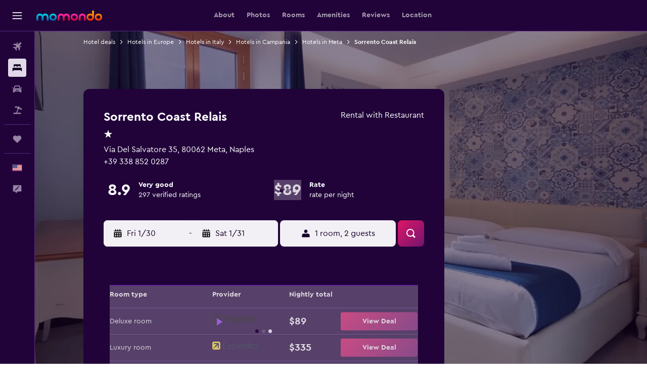

--- FILE ---
content_type: text/html;charset=UTF-8
request_url: https://www.momondo.com/hotels/meta/Sorrento-Coast-Relais.mhd2992779.ksp
body_size: 94005
content:
<!DOCTYPE html>
<html lang='en-us' dir='ltr'>
<head>
<meta name="r9-version" content="R801d"/><meta name="r9-built" content="20260122.060142"/><meta name="r9-rendered" content="Thu, 22 Jan 2026 22:16:16 GMT"/><meta name="r9-build-number" content="21"/><link rel="stylesheet" href="https://content.r9cdn.net/res/combined.css?v=1d93f00375a295963a0498e905a4420f7bfec348&amp;cluster=5"/><link rel="stylesheet" href="https://content.r9cdn.net/res/combined.css?v=1aa9340b4a1f7547750d4e7413226f4468ceef6c&amp;cluster=5"/><meta name="viewport" content="width=device-width, initial-scale=1, minimum-scale=1"/><meta name="format-detection" content="telephone=no"/><link rel="icon" href="/favicon.ico" sizes="any"/><link rel="icon" href="/icon.svg" type="image/svg+xml"/><title>Sorrento Coast Relais in Meta, Italy from $89: Deals, Reviews, Photos | momondo</title><meta name="description" content="Find rooms from $89 to $335 at Sorrento Coast Relais. Compare room types and prices from 4 providers. Read 297 reviews from real guests and see 20 photos."/><link rel="preconnect" href="apis.google.com"/><link rel="dns-prefetch" href="apis.google.com"/><link rel="preconnect" href="www.googletagmanager.com"/><link rel="dns-prefetch" href="www.googletagmanager.com"/><link rel="preconnect" href="www.google-analytics.com"/><link rel="dns-prefetch" href="www.google-analytics.com"/><script type="text/javascript">
var safari13PlusRegex = /Macintosh;.*?Version\/(1[3-9]|[2-9][0-9]+)(\.[0-9]+)* Safari/;
if (
window &&
window.navigator &&
window.navigator.userAgent &&
window.navigator.userAgent.indexOf('Safari') > -1 &&
window.navigator.userAgent.indexOf('Chrome') === -1 &&
safari13PlusRegex.test(window.navigator.userAgent)
) {
if (
'ontouchstart' in window &&
(!('cookieEnabled' in window.navigator) || window.navigator.cookieEnabled)
) {
if (
decodeURIComponent(document.cookie).indexOf('pmov=') < 0 &&
decodeURIComponent(document.cookie).indexOf('oo.tweb=') < 0
) {
var d = new Date();
d.setTime(d.getTime() + 90 * 24 * 60 * 60 * 1000);
document.cookie = 'pmov=tb;path=/;expires=' + d.toUTCString();
}
}
}
</script><meta name="kayak_page" content="hotel,static-hotel-detail,unknown"/><meta name="seop" content="2992779"/><meta name="seo-cache" content="true"/><meta name="kayak_seo_splitxp" content="seo-mm-hdp-header-v2=control-group,seo-hotel-details-shared-ui-form=disabled"/><script type="text/javascript">
var DynamicContextPromise = (function (handler) {
this.status = 0;
this.value = undefined;
this.thenCallbacks = [];
this.catchCallbacks = [];
this.then = function(fn) {
if (this.status === 0) {
this.thenCallbacks.push(fn);
}
if (this.status === 1) {
fn(this.value);
}
return this;
}.bind(this);
this.catch = function(fn) {
if (this.status === 0) {
this.catchCallbacks.push(fn);
}
if (this.status === 2) {
fn(this.value);
}
return this;
}.bind(this);
var resolve = function(value) {
if (this.status === 0) {
this.status = 1;
this.value = value;
this.thenCallbacks.forEach(function(fn) {
fn(value)
});
}
}.bind(this);
var reject = function(value) {
if (this.status === 0) {
this.status = 2;
this.value = value;
this.catchCallbacks.forEach(function(fn) {
fn(value)
});
}
}.bind(this);
try {
handler(resolve, reject);
} catch (err) {
reject(err);
}
return {
then: this.then,
catch: this.catch,
};
}).bind({})
var ie = (function () {
var undef,
v = 3,
div = document.createElement('div'),
all = div.getElementsByTagName('i');
while (div.innerHTML = '<!--[if gt IE ' + (++v) + ']><i></i><![endif]-->', all[0]);
return v > 4 ? v : undef;
}());
var xhr = ie <= 9 ? new XDomainRequest() : new XMLHttpRequest();
var trackingQueryParams = "";
var getOnlyValidParams = function(paramsList, reservedParamsList) {
var finalParamsList = [];
for (var i = 0; i < paramsList.length; i++) {
if (reservedParamsList.indexOf(paramsList[i].split('=')[0]) == -1) {
finalParamsList.push(paramsList[i]);
}
}
return finalParamsList;
}
var removeUnnecessaryQueryStringChars = function(paramsString) {
if (paramsString.charAt(0) === '?') {
return paramsString.substr(1);
}
return paramsString;
}
var reservedParamsList = ['vertical', 'pageId', 'subPageId', 'originalReferrer', 'seoPlacementId', 'seoLanguage', 'seoCountry', 'tags'];
var paramsString = window.location && window.location.search;
if (paramsString) {
paramsString = removeUnnecessaryQueryStringChars(paramsString);
var finalParamsList = getOnlyValidParams(paramsString.split('&'), reservedParamsList)
trackingQueryParams = finalParamsList.length > 0 ? "&" + finalParamsList.join("&") + "&seo=true" : "";
}
var trackingUrl = '/s/run/fpc/context' +
'?vertical=hotel' +
'&pageId=static-hotel-detail' +
'&subPageId=' +
'&originalReferrer=' + encodeURIComponent(document.referrer) +
'&seoPlacementId=' + encodeURIComponent('2992779') +
'&tags=' + encodeURIComponent('') +
'&origin=' + encodeURIComponent('') +
'&destination=' + encodeURIComponent('') +
'&isSeoPage=' + encodeURIComponent('true') +
'&domain=' + encodeURIComponent(window.location.host) +
trackingQueryParams;
xhr.open('GET', trackingUrl, true);
xhr.responseType = 'json';
window.R9 = window.R9 || {};
window.R9.unhiddenElements = [];
window.R9.dynamicContextPromise = new DynamicContextPromise(function(resolve, reject) {
xhr.onload = function () {
if (xhr.readyState === xhr.DONE && xhr.status === 200) {
window.R9 = window.R9 || {};
window.R9.globals = window.R9.globals || {};
resolve(xhr.response);
if (xhr.response['formToken']) {
R9.globals.formtoken = xhr.response['formToken'];
}
if (xhr.response['jsonPlacementEnabled'] && xhr.response['jsonGlobalPlacementEnabled']) {
if (xhr.response['placement']) {
R9.globals.placement = xhr.response['placement'];
}
if (xhr.response['affiliate']) {
R9.globals.affiliate = xhr.response['affiliate'];
}
}
if (xhr.response['dsaRemovableFields']) {
var dsaRemovableParamsList = xhr.response['dsaRemovableFields'];
var query = window.location.search.slice(1) || "";
var params = query.split('&');
var needRemoveParams = false;
for (var i = 0; i < dsaRemovableParamsList.length; i++) {
if (query.indexOf(dsaRemovableParamsList[i] + '=') != -1) {
needRemoveParams = true;
break;
}
}
if (needRemoveParams) {
var path = window.location.pathname;
var finalQuery = [];
for (var i = 0; i < params.length; i++) {
if (dsaRemovableParamsList.indexOf(params[i].split('=')[0]) == -1) {
finalQuery.push(params[i]);
}
}
if (window.history.replaceState) {
window.history.replaceState({}, document.title, path + (finalQuery.length > 0 ? '?' + finalQuery.join('&') : ''));
}
}
if(xhr.response['cachedCookieConsentEnabled']) {
var unhideElement = (elementId) => {
var elementToUnhide = document.querySelector(elementId);
if (elementToUnhide) {
window.R9.unhiddenElements = window.R9.unhiddenElements || [];
window.R9.unhiddenElements.push(elementId.replace('#', ''));
elementToUnhide.removeAttribute('hidden');
elementToUnhide.dispatchEvent(new Event('initialStaticHideRemove'));
}
}
var unhideCookieConsent = () => {
if (xhr.response['showSharedIabTcfDialog']) {
unhideElement('#iab-tcf-dialog');
}
if (xhr.response['showDataTransferDisclaimerDialog']) {
unhideElement('#shared-data-transfer-disclaimer-dialog');
}
if (xhr.response['showTwoPartyConsentDialog']) {
unhideElement('#shared-two-part-consent-dialog');
}
}
if (document.readyState === "loading") {
document.addEventListener("DOMContentLoaded", unhideCookieConsent);
} else {
unhideCookieConsent();
}
}
}
} else {
reject(xhr.response);
}
};
})
xhr.send('');
</script><link rel="canonical" href="https://www.momondo.com/hotels/meta/Sorrento-Coast-Relais.mhd2992779.ksp"/><link rel="alternate" hrefLang="es-UY" href="https://www.es.momondo.com/hoteles/meta/Sorrento-Coast-Relais.mhd2992779.ksp"/><link rel="alternate" hrefLang="en-US" href="https://www.momondo.com/hotels/meta/Sorrento-Coast-Relais.mhd2992779.ksp"/><meta property="og:image" content="https://content.r9cdn.net/rimg/himg/32/b7/9a/expedia_group-2992779-204029931-317877.jpg?width=1200&amp;height=630&amp;crop=false"/><meta property="og:image:width" content="1200"/><meta property="og:image:height" content="630"/><meta property="og:title" content="Sorrento Coast Relais in Meta, Italy from $89: Deals, Reviews, Photos | momondo"/><meta property="og:type" content="website"/><meta property="og:description" content="Find rooms from $89 to $335 at Sorrento Coast Relais. Compare room types and prices from 4 providers. Read 297 reviews from real guests and see 20 photos."/><meta property="og:url" content="https://www.momondo.com/hotels/meta/Sorrento-Coast-Relais.mhd2992779.ksp"/><meta property="og:site_name" content="momondo"/><meta property="fb:pages" content="148785901841216"/><meta property="twitter:title" content="Sorrento Coast Relais in Meta, Italy from $89: Deals, Reviews, Photos | momondo"/><meta name="twitter:description" content="Find rooms from $89 to $335 at Sorrento Coast Relais. Compare room types and prices from 4 providers. Read 297 reviews from real guests and see 20 photos."/><meta name="twitter:image:src" content="https://content.r9cdn.net/rimg/himg/32/b7/9a/expedia_group-2992779-204029931-317877.jpg?width=440&amp;height=220&amp;crop=false"/><meta name="twitter:card" content="summary_large_image"/><meta name="twitter:site" content="@momondo"/><meta name="twitter:creator" content="@momondo"/><meta name="robots" content="noodp"/><link rel="apple-touch-icon" href="/apple-touch-icon.png"/><link rel="apple-touch-icon" sizes="60x60" href="/apple-touch-icon-60x60.png"/><link rel="apple-touch-icon" sizes="76x76" href="/apple-touch-icon-76x76.png"/><link rel="apple-touch-icon" sizes="120x120" href="/apple-touch-icon-120x120.png"/><link rel="apple-touch-icon" sizes="152x152" href="/apple-touch-icon-152x152.png"/><link rel="apple-touch-icon" sizes="167x167" href="/apple-touch-icon-167x167.png"/><link rel="apple-touch-icon" sizes="180x180" href="/apple-touch-icon-180x180.png"/><script type="application/ld+json">{"@context":"http://schema.org","@type":"BreadcrumbList","itemListElement":[{"@type":"ListItem","position":"1","item":{"@id":"https://www.momondo.com/hotels","name":"Hotel deals"}},{"@type":"ListItem","position":"2","item":{"@id":"/hotels/europe","name":"Hotels in Europe"}},{"@type":"ListItem","position":"3","item":{"@id":"/hotels/italy","name":"Hotels in Italy"}},{"@type":"ListItem","position":"4","item":{"@id":"/hotels/campania-italy.ksp","name":"Hotels in Campania"}},{"@type":"ListItem","position":"5","item":{"@id":"/hotels/meta","name":"Hotels in Meta"}},{"@type":"ListItem","position":"6","item":{"@id":"/hotels/meta/Sorrento-Coast-Relais.mhd2992779.ksp","name":"Sorrento Coast Relais"}}]}</script><script type="application/ld+json">{"@context":"http://schema.org","@type":"FAQPage","mainEntity":[{"@type":"Question","name":"How far is Sorrento Coast Relais from Naples?","acceptedAnswer":{"@type":"Answer","text":"Sorrento Coast Relais is 18.0 mi away from Naples. You can typically expect your drive time from Sorrento Coast Relais to Naples to be 54 mins. It might be worth looking up traffic trends near your hotel if you are worried about saving time. <a href='/hotels/meta/Sorrento-Coast-Relais.mhd2992779.ksp'>Visit the hotel page for more details.</a>"}},{"@type":"Question","name":"What is the best way to get to Sorrento Coast Relais from Naples?","acceptedAnswer":{"@type":"Answer","text":"Another more common option is to just take a taxi or rideshare service from the airport to Sorrento Coast Relais. The nearest airport to the hotel is Naples. <a href='/hotels/meta/Sorrento-Coast-Relais.mhd2992779.ksp'>Visit the hotel page for more details.</a>"}},{"@type":"Question","name":"Are there food options at Sorrento Coast Relais?","acceptedAnswer":{"@type":"Answer","text":"Yes, Sorrento Coast Relais does have a restaurant where you can sit down to eat or take food to go. There are also many other quality food options in Meta for those looking for something different. If you are staying at Sorrento Coast Relais, you are more than welcome to order food through the hotel’s room service menu. <a href='/hotels/meta/Sorrento-Coast-Relais.mhd2992779.ksp'>Visit the hotel page for more details.</a>"}},{"@type":"Question","name":"Does Sorrento Coast Relais have a pool?","acceptedAnswer":{"@type":"Answer","text":"Unfortunately, our data does not specify if there is a pool at Sorrento Coast Relais. We would recommend calling the hotel’s front desk to confirm. The phone number for Sorrento Coast Relais is <a href='tel:+39 338 852 0287' rel='nofollow'>+39 338 852 0287</a>. <a href='/hotels/meta/Sorrento-Coast-Relais.mhd2992779.ksp'>Visit the hotel page for more details.</a>"}},{"@type":"Question","name":"What is the phone number for Sorrento Coast Relais?","acceptedAnswer":{"@type":"Answer","text":"For assistance from an employee at Sorrento Coast Relais please call <a href='tel:+39 338 852 0287' rel='nofollow'>+39 338 852 0287</a>. <a href='/hotels/meta/Sorrento-Coast-Relais.mhd2992779.ksp'>Visit the hotel page for more details.</a>"}},{"@type":"Question","name":"Does Sorrento Coast Relais have Wi-Fi available?","acceptedAnswer":{"@type":"Answer","text":"Yes, Sorrento Coast Relais has Wi-Fi available to hotel guests. <a href='/hotels/meta/Sorrento-Coast-Relais.mhd2992779.ksp'>Visit the hotel page for more details.</a>"}},{"@type":"Question","name":"What time is check-out for Sorrento Coast Relais?","acceptedAnswer":{"@type":"Answer","text":"The required check-out time is 10:00 AM. Please plan accordingly before your departure to avoid any penalties or fees. <a href='/hotels/meta/Sorrento-Coast-Relais.mhd2992779.ksp'>Visit the hotel page for more details.</a>"}},{"@type":"Question","name":"How much is a room at Sorrento Coast Relais?","acceptedAnswer":{"@type":"Answer","text":"The cheapest deals found start from only $94 per night. The average rate for rooms at Sorrento Coast Relais is currently around $110/night. Enter your dates <a href=\"#rooms\">in the form above</a> to see more. <a href='/hotels/meta/Sorrento-Coast-Relais.mhd2992779.ksp'>Visit the hotel page for more details.</a>"}},{"@type":"Question","name":"How many operators does momondo search for hotels in Meta?","acceptedAnswer":{"@type":"Answer","text":"As of January 2026, there are 209 operators available to choose from for hotels in Meta. <a href='/hotels/meta/Sorrento-Coast-Relais.mhd2992779.ksp'>Visit the hotel page for more details.</a>"}},{"@type":"Question","name":"When did momondo last update prices for hotels in Meta?","acceptedAnswer":{"@type":"Answer","text":"Prices for hotels in Meta were last updated today. <a href='/hotels/meta/Sorrento-Coast-Relais.mhd2992779.ksp'>Visit the hotel page for more details.</a>"}}]}</script><script type="application/ld+json">{"@context":"http://schema.org","@type":"Hotel","name":"Sorrento Coast Relais","url":"https://www.momondo.com/hotels/meta/Sorrento-Coast-Relais.mhd2992779.ksp","starRating":"1","telephone":"+39 338 852 0287","address":{"@type":"PostalAddress","streetAddress":"Via Del Salvatore 35","addressLocality":"Meta","postalCode":"80062","addressRegion":"Naples","addressCountry":"Italy"},"priceRange":"$95","image":"https://content.r9cdn.net/himg/32/b7/9a/expedia_group-2992779-204029931-317877.jpg","photo":[{"@type":"ImageObject","contentUrl":"/himg/32/b7/9a/expedia_group-2992779-204029931-317877.jpg","description":"Meta Hotel - Sorrento Coast Relais Bedroom"},{"@type":"ImageObject","contentUrl":"/himg/8c/3d/96/expedia_group-2992779-19343448-723035.jpg","description":"Meta Hotel - Sorrento Coast Relais Bathroom"},{"@type":"ImageObject","contentUrl":"/himg/01/97/e8/expedia_group-2992779-227064861-758222.jpg","description":"Meta Hotel - Sorrento Coast Relais Bedroom"},{"@type":"ImageObject","contentUrl":"/himg/62/18/42/expedia_group-2992779-262613221-293037.jpg","description":"Meta Hotel - Sorrento Coast Relais Bathroom"},{"@type":"ImageObject","contentUrl":"/himg/24/86/3b/expedia_group-2992779-177938422-201062.jpg","description":"Meta Hotel - Sorrento Coast Relais Bathroom"},{"@type":"ImageObject","contentUrl":"/himg/26/cd/d2/expedia_group-2992779-218757386-165452.jpg","description":"Meta Hotel - Sorrento Coast Relais Bedroom"},{"@type":"ImageObject","contentUrl":"/himg/71/51/7f/expedia_group-2992779-10424186-269813.jpg","description":"Meta Hotel - Sorrento Coast Relais Bedroom"},{"@type":"ImageObject","contentUrl":"/himg/30/7e/29/expedia_group-2992779-58796100-177623.jpg","description":"Meta Hotel - Sorrento Coast Relais Bedroom"},{"@type":"ImageObject","contentUrl":"/himg/d3/10/40/expedia_group-2992779-96387142-189384.jpg","description":""},{"@type":"ImageObject","contentUrl":"/himg/4d/3d/02/expedia_group-2992779-23788228-281229.jpg","description":"Meta Hotel - Sorrento Coast Relais Bedroom"},{"@type":"ImageObject","contentUrl":"/himg/df/f5/0d/expedia_group-2992779-113720143-212571.jpg","description":"Meta Hotel - Sorrento Coast Relais Bathroom"},{"@type":"ImageObject","contentUrl":"/himg/8e/f2/40/expedia_group-2992779-232954376-224059.jpg","description":"Meta Hotel - Sorrento Coast Relais Bathroom"},{"@type":"ImageObject","contentUrl":"/himg/d6/c1/a5/expedia_group-2992779-71040932-670123.jpg","description":""},{"@type":"ImageObject","contentUrl":"/himg/3a/26/5e/expedia_group-2992779-156535814-235576.jpg","description":""},{"@type":"ImageObject","contentUrl":"/himg/4c/e4/ce/expedia_group-2992779-258533939-711378.jpg","description":"Meta Hotel - Sorrento Coast Relais Building"},{"@type":"ImageObject","contentUrl":"/himg/d9/37/e5/expedia_group-2992779-63327010-258331.jpg","description":"Meta Hotel - Sorrento Coast Relais Room amenity"},{"@type":"ImageObject","contentUrl":"/himg/2d/ea/11/expedia_group-2992779-247442479-246989.jpg","description":"Meta Hotel - Sorrento Coast Relais Bathroom"},{"@type":"ImageObject","contentUrl":"/himg/1a/80/1e/expedia_group-2992779-44788319-119224.jpg","description":"Meta Hotel - Sorrento Coast Relais Bathroom"},{"@type":"ImageObject","contentUrl":"/himg/4d/73/7b/expedia_group-2992779-99025867-304693.jpg","description":"Meta Hotel - Sorrento Coast Relais Bedroom"},{"@type":"ImageObject","contentUrl":"/himg/75/17/ff/expedia_group-2992779-39109838-148644.jpg","description":"Meta Hotel - Sorrento Coast Relais Bedroom"}],"aggregateRating":{"@type":"AggregateRating","bestRating":"100","ratingValue":"89","ratingCount":"297"},"amenityFeature":["Free Wi-Fi","Electric kettle","Car rental","Wi-Fi available in all areas","Internet","Terrace/Patio","Daily housekeeping","Family rooms","Towels","Safety deposit box","Cribs available","Grill","Grocery deliveries","Fire extinguisher","EV charging station","Seating area","Laundry facilities","Minibar","Flat-screen TV","Hiking","Mini-market on site","Fold-up bed","Free toiletries","Shampoo","Garden view","Room service","Heating","Shower","Tour desk","Bicycle rental","Fishing","Socket near the bed","Sofa","Key card access","Sofa bed","CCTV in common areas","CCTV outside property","No smoking","Solarium","Cooking classes","Balcony","Restaurant","Bidet","Beauty salon","Parking","Body soap","Hairdryer","Tennis","Cable or satellite TV","24-hour security","Air-conditioned","Refrigerator","Non-feather pillow","Toilet","Toilet paper","Safe","Airport shuttle","Clothes rack","Trash cans","TV","Upper floors accessible by stairs","Desk","Vending machine (drinks)","Private bathroom","Garden","Wardrobe or closet","Designated smoking area","Storage available","Private parking"]}</script><script type="application/ld+json">{"@context":"https://schema.org","@type":"ItemList","itemListOrder":"https://schema.org/ItemListUnordered","description":"Browse available hotel rooms at Sorrento Coast Relais including prices and room types.","itemListElement":[{"@type":"ListItem","position":1,"item":{"@type":"Offer","price":335.2,"priceCurrency":"USD","availability":"https://schema.org/InStock","validFrom":"2026-01-29","itemOffered":{"@type":"HotelRoom","name":"Luxury room"}}},{"@type":"ListItem","position":2,"item":{"@type":"Offer","price":89.46,"priceCurrency":"USD","availability":"https://schema.org/InStock","validFrom":"2026-01-29","itemOffered":{"@type":"HotelRoom","name":"Deluxe room"}}}]}</script><script type="application/ld+json">{"@context":"https://schema.org","@type":"TouristDestination","name":"Meta"}</script><script type="application/ld+json">{"@context":"https://schema.org","@type":"ItemList","itemListOrder":"https://schema.org/ItemListUnordered","description":"Compare prices for different rooms at Sorrento Coast Relais","itemListElement":[{"@type":"ListItem","position":1,"item":{"@type":"ItemList","name":"Luxury room","price":335.2,"priceCurrency":"USD"}},{"@type":"ListItem","position":2,"item":{"@type":"ItemList","name":"Deluxe room","price":89.46,"priceCurrency":"USD"}}]}</script><meta name="kayak_content_type" content="2992779,standard"/>
</head>
<body class='bd-default bd-mo react react-st en_US '><div id='root'><div class="c--AO"><nav class="mZv3" aria-label="Keyboard quick links"><a href="#main">Skip to main content</a></nav><div data-testid="page-top-anchor" aria-live="polite" aria-atomic="true" tabindex="-1" style="position:absolute;width:1px;height:1px;margin:-1px;padding:0;overflow:hidden;clip-path:inset(50%);white-space:nowrap;border:0"></div><header class="mc6t mc6t-mod-sticky-always" style="height:62px;top:0px"><div class="mc6t-wrapper"><div><div class="mc6t-banner mc6t-mod-sticky-non-mobile"></div></div><div class="mc6t-main-content mc6t-mod-bordered" style="height:62px"><div class="common-layout-react-HeaderV2 V_0p V_0p-mod-branded V_0p-mod-side-nav-ux-v2"><div class="wRhj wRhj-mod-justify-start wRhj-mod-grow"><div class="mc6t-nav-button mc6t-mod-hide-empty"><div role="button" tabindex="0" class="ZGw- ZGw--mod-size-medium ZGw--mod-variant-default" aria-label="Open main navigation"><svg viewBox="0 0 200 200" width="20" height="20" xmlns="http://www.w3.org/2000/svg" role="presentation"><path d="M191.67 50H8.33V33.33h183.33V50zm0 100H8.33v16.67h183.33V150zm0-58.33H8.33v16.67h183.33V91.67z"/></svg></div></div><div class="mc6t-logo mc6t-mod-hide-empty"><div class="gPDR gPDR-mod-focus-keyboard gPDR-momondo gPDR-non-compact gPDR-main-logo-mobile gPDR-mod-reduced-size"><a class="gPDR-main-logo-link" href="/" itemProp="https://schema.org/logo" aria-label="Go to the momondo homepage"><div class="gPDR-main-logo" style="animation-duration:2000ms"><span style="transform:translate3d(0,0,0);vertical-align:middle;-webkit-font-smoothing:antialiased;-moz-osx-font-smoothing:grayscale;width:auto;height:auto" class="gPDR-logo-image"><svg width="100%" height="100%" xmlns="http://www.w3.org/2000/svg" viewBox="0 0 250 38" role="presentation" style="width:inherit;height:inherit;line-height:inherit;color:inherit"><defs><linearGradient id="logos806a-1" x2="0" y2="100%"><stop offset="0" stop-color="#00d7e5"/><stop offset="1" stop-color="#0066ae"/></linearGradient><linearGradient id="logos806b-1" x2="0" y2="100%"><stop offset="0" stop-color="#ff30ae"/><stop offset="1" stop-color="#d1003a"/></linearGradient><linearGradient id="logos806c-1" x2="0" y2="100%"><stop offset="0" stop-color="#ffba00"/><stop offset="1" stop-color="#f02e00"/></linearGradient></defs><path fill="url(#logos806a-1)" d="M23.2 15.5c2.5-2.7 6-4.4 9.9-4.4 8.7 0 13.4 6 13.4 13.4v12.8c0 .3-.3.5-.5.5h-6c-.3 0-.5-.2-.5-.5V24.5c0-4.6-3.1-5.9-6.4-5.9-3.2 0-6.4 1.3-6.4 5.9v12.8c0 .3-.3.5-.5.5h-5.9c-.3 0-.5-.2-.5-.5V24.5c0-4.6-3.1-5.9-6.4-5.9-3.2 0-6.4 1.3-6.4 5.9v12.8c0 .3-.3.5-.5.5h-6c-.3 0-.5-.2-.5-.5V24.5c0-7.4 4.7-13.4 13.3-13.4 4 0 7.5 1.7 9.9 4.4m54.3 9.1c0 7.5-5.2 13.4-14 13.4s-14-5.9-14-13.4c0-7.6 5.2-13.4 14-13.4 8.8-.1 14 5.9 14 13.4zm-6.7 0c0-3.7-2.4-6.8-7.3-6.8-5.2 0-7.3 3.1-7.3 6.8 0 3.7 2.1 6.8 7.3 6.8 5.1-.1 7.3-3.1 7.3-6.8z"/><path fill="url(#logos806b-1)" d="M103.8 15.5c2.5-2.7 6-4.4 9.9-4.4 8.7 0 13.4 6 13.4 13.4v12.8c0 .3-.3.5-.5.5h-5.9c-.3 0-.5-.2-.5-.5V24.5c0-4.6-3.1-5.9-6.4-5.9-3.2 0-6.4 1.3-6.4 5.9v12.8c0 .3-.3.5-.5.5H101c-.3 0-.5-.2-.5-.5V24.5c0-4.6-3.1-5.9-6.4-5.9-3.2 0-6.4 1.3-6.4 5.9v12.8c0 .3-.3.5-.5.5h-5.9c-.3 0-.5-.2-.5-.5V24.5c0-7.4 4.7-13.4 13.3-13.4 3.8 0 7.3 1.7 9.7 4.4m54.3 9.1c0 7.5-5.2 13.4-14 13.4s-14-5.9-14-13.4c0-7.6 5.2-13.4 14-13.4 8.7-.1 14 5.9 14 13.4zm-6.7 0c0-3.7-2.3-6.8-7.3-6.8-5.2 0-7.3 3.1-7.3 6.8 0 3.7 2.1 6.8 7.3 6.8 5.1-.1 7.3-3.1 7.3-6.8zm9.8-.1v12.8c0 .3.2.5.5.5h5.9c.3 0 .5-.2.5-.5V24.5c0-4.6 3.1-5.9 6.4-5.9 3.3 0 6.4 1.3 6.4 5.9v12.8c0 .3.2.5.5.5h5.9c.3 0 .5-.2.5-.5V24.5c0-7.4-4.5-13.4-13.4-13.4-8.7 0-13.2 6-13.2 13.4"/><path fill="url(#logos806c-1)" d="M218.4 0h-5.9c-.3 0-.5.2-.5.5v13c-1.3-1.2-4.3-2.4-7-2.4-8.8 0-14 5.9-14 13.4s5.2 13.4 14 13.4c8.7 0 14-5.2 14-14.6V.4c-.1-.2-.3-.4-.6-.4zm-13.5 31.3c-5.2 0-7.3-3-7.3-6.8 0-3.7 2.1-6.8 7.3-6.8 4.9 0 7.3 3 7.3 6.8s-2.2 6.8-7.3 6.8zM236 11.1c-8.8 0-14 5.9-14 13.4s5.2 13.4 14 13.4 14-5.9 14-13.4c0-7.4-5.3-13.4-14-13.4zm0 20.2c-5.2 0-7.3-3.1-7.3-6.8 0-3.7 2.1-6.8 7.3-6.8 4.9 0 7.3 3.1 7.3 6.8 0 3.8-2.2 6.8-7.3 6.8z"/></svg></span></div></a></div></div></div><div class="wRhj wRhj-mod-width-full-mobile wRhj-mod-justify-center wRhj-mod-allow-shrink"><div class="V_0p-search-display-wrapper"></div></div><div class="V_0p-secondary-navigation" style="margin:0;top:61px"><div class="N_ex N_ex-pres-default N_ex-mod-inline-spacing-top-none N_ex-mod-inline"><div class="N_ex-navigation-wrapper N_ex-mod-inline"><div class="N_ex-navigation-container"><div class="N_ex-navigation-items-wrapper"><div class="vHYk-button-wrapper vHYk-mod-pres-default"><div role="button" tabindex="0" class="vHYk vHYk-button" data-text="About"><span>About</span></div></div><div class="vHYk-button-wrapper vHYk-mod-pres-default vHYk-mod-hide-on-mobile"><div role="button" tabindex="0" class="vHYk vHYk-button" data-text="Photos"><span>Photos</span></div></div><div class="vHYk-button-wrapper vHYk-mod-pres-default"><div role="button" tabindex="0" class="vHYk vHYk-button" data-text="Rooms"><span>Rooms</span></div></div><div class="vHYk-button-wrapper vHYk-mod-pres-default"><div role="button" tabindex="0" class="vHYk vHYk-button" data-text="Amenities"><span>Amenities</span></div></div><div class="vHYk-button-wrapper vHYk-mod-pres-default"><div role="button" tabindex="0" class="vHYk vHYk-button" data-text="Reviews"><span>Reviews</span></div></div><div class="vHYk-button-wrapper vHYk-mod-pres-default"><div role="button" tabindex="0" class="vHYk vHYk-button" data-text="Location"><span>Location</span></div></div></div></div></div></div></div><div class="wRhj wRhj-mod-justify-end wRhj-mod-grow"><div><div class="common-layout-react-HeaderAccountWrapper theme-dark account--collapsible account--not-branded"><div class="ui-layout-header-HeaderTripsItem"></div></div></div></div><div class="c5ab7 c5ab7-mod-absolute c5ab7-collapsed c5ab7-mod-variant-accordion" style="top:62px"><div tabindex="-1" class="pRB0 pRB0-collapsed pRB0-mod-variant-accordion pRB0-mod-position-sticky" style="top:62px;height:calc(100vh - 62px)"><div><div class="pRB0-nav-items"><nav class="HtHs" aria-label="Search"><ul class="HtHs-nav-list"><li><a href="/" aria-label="Search for flights " class="dJtn dJtn-collapsed dJtn-mod-variant-accordion" aria-current="false"><svg viewBox="0 0 200 200" width="1.25em" height="1.25em" xmlns="http://www.w3.org/2000/svg" class="ncEv ncEv-rtl-aware dJtn-menu-item-icon" role="presentation" aria-hidden="true"><path d="M107.91 115.59l-23.6 17.77l10.49 28.28c.83 4.36-.53 8.9-3.65 12.02l-9.78 9.78l-23.54-41.34l-41.28-23.48l9.78-9.66c3.12-3.12 7.6-4.42 11.9-3.65l28.4 10.37l17.71-23.66l-11.79-11.79l-52.86-17.5l13.14-13.49c2.77-2.77 6.6-4.24 10.49-4.01l27.05 1.83l33.12 2.24l22.1 1.47l29.46-29.34c6.48-6.48 17.09-6.48 23.57 0c3.24 3.24 4.89 7.48 4.83 11.79c.06 4.3-1.59 8.54-4.83 11.78l-29.46 29.34l1.47 22.1l2.24 33.12l1.83 27.16c.29 3.83-1.12 7.6-3.83 10.31l-13.44 13.44l-17.74-53.09l-11.79-11.79zm67.76-26.52c-4.77-4.77-12.32-4.89-17.21-.35l2.24 33l14.97-14.97a12.488 12.488 0 000-17.68zm-64.81-64.82a12.488 12.488 0 00-17.68 0L78.21 39.22l33 2.24c4.54-4.89 4.42-12.43-.35-17.21z"/></svg><div class="dJtn-menu-item-title">Flights</div></a></li><li><a href="/hotels" aria-label="Search for stays " class="dJtn dJtn-active dJtn-collapsed dJtn-mod-variant-accordion" aria-current="page"><svg viewBox="0 0 200 200" width="1.25em" height="1.25em" xmlns="http://www.w3.org/2000/svg" class="ncEv dJtn-menu-item-icon" role="presentation" aria-hidden="true"><path d="M170.83 46.67v36.67h-16.67v-3.33c0-7.42-5.92-13.33-13.33-13.33h-19.17c-7.42 0-13.33 5.92-13.33 13.33v3.33H91.66v-3.33c0-7.42-5.92-13.33-13.33-13.33H59.16c-7.42 0-13.33 5.92-13.33 13.33v3.33H29.16V46.67c0-7.42 5.92-13.33 13.33-13.33h115c7.42 0 13.33 5.92 13.33 13.33zm7.5 53.33H21.67c-7.42 0-13.33 5.92-13.33 13.33v53.33h16.67v-16.67h150v16.67h16.67v-53.33c0-7.42-5.92-13.33-13.33-13.33z"/></svg><div class="dJtn-menu-item-title">Stays</div></a></li><li><a href="/car-rental" aria-label="Search for cars " class="dJtn dJtn-collapsed dJtn-mod-variant-accordion" aria-current="false"><svg viewBox="0 0 200 200" width="1.25em" height="1.25em" xmlns="http://www.w3.org/2000/svg" class="ncEv dJtn-menu-item-icon" role="presentation" aria-hidden="true"><path d="M25.03 83.33H5.7c-.83 0-1.5-.67-1.5-1.5v-11h20.83v12.5zm150 0h19.33c.83 0 1.5-.67 1.5-1.5v-11h-20.83v12.5zm8.33 17.5v65.83h-33.33v-16.67h-100v16.58l-33.33.08V100.9c0-7.33 6-13.33 13.33-13.33l2.5-.08l14.58-44.92c1.75-5.5 6.92-9.25 12.75-9.25h80.33c5.83 0 11 3.75 12.75 9.25l14.58 44.92h2.5c7.33 0 13.33 6 13.33 13.33zm-137.5 7.5c0-4.58-3.75-8.33-8.33-8.33s-8.33 3.75-8.33 8.33s3.75 8.33 8.33 8.33s8.33-3.75 8.33-8.33zm87.5 16.67c0-4.58-3.75-8.33-8.33-8.33h-50c-4.58 0-8.33 3.75-8.33 8.33s3.75 8.33 8.33 8.33h50c4.58 0 8.33-3.75 8.33-8.33zm16.67-37.5L137.86 50H62.2L50.03 87.5h100zm20.83 20.83c0-4.58-3.75-8.33-8.33-8.33s-8.33 3.75-8.33 8.33s3.75 8.33 8.33 8.33s8.33-3.75 8.33-8.33z"/></svg><div class="dJtn-menu-item-title">Car Rental</div></a></li><li><a href="/packages" aria-label="Search for packages " class="dJtn dJtn-collapsed dJtn-mod-variant-accordion" aria-current="false"><svg viewBox="0 0 200 200" width="1.25em" height="1.25em" xmlns="http://www.w3.org/2000/svg" class="ncEv dJtn-menu-item-icon" role="presentation" aria-hidden="true"><path d="M112.24 25.24L91.38 37.96c-3.4 2.04-6 5.27-7.34 8.95l-4.1 11.28l-27.41-9.98l4.36-11.98c.48-1.33.99-2.48 1.5-3.62c1.18-2.5 2.49-4.41 4-5.37c2.31-1.47 5.33-2.23 9.23-2.23l40.62.24zm49.51 124.74h-62l27.17-74.67l23.5 8.5l4.08-11.25c.75-2 .83-4.08.08-6L142.5 30.73l-6.42-5.33h-7.92l-32.5 19.75c-1.67 1-3.08 2.67-3.75 4.58l-4.17 11.33l23.5 8.5l-29.25 80.42H38.24c-7.33 0-13.25 5.92-13.25 13.25v11.75h150v-11.75c0-7.33-5.92-13.25-13.25-13.25zm29.54-75.84c-.83-2.61-2.65-5.13-5.64-7.64l-30.93-25.63l7.78 22.96c1.29 3.75 1.21 7.89-.13 11.57l-4.1 11.28l27.41 9.98l4.5-12.37c1.54-4.23 1.9-7.65 1.12-10.15z"/></svg><div class="dJtn-menu-item-title">Packages</div></a></li></ul></nav></div><div class="pRB0-line"></div><div class="pRB0-nav-items"><div><a href="#" class="eHiZ-mod-underline-none dJtn dJtn-collapsed dJtn-mod-variant-accordion" aria-label="Trips " aria-current="false"><svg viewBox="0 0 200 200" width="1.25em" height="1.25em" xmlns="http://www.w3.org/2000/svg" class="ncEv dJtn-menu-item-icon" role="presentation" aria-hidden="true"><path d="M169.94 110.33l-19.75 19.75l-.92.92l-39.58 39.58c-.67.67-1.33 1.25-2 1.67c-.75.58-1.5 1.08-2.25 1.42c-.83.42-1.75.75-2.58 1c-.75.17-1.58.25-2.33.33h-1c-.75-.08-1.58-.17-2.33-.33c-.83-.25-1.75-.58-2.58-1c-.75-.33-1.5-.83-2.25-1.42c-.67-.42-1.33-1-2-1.67L50.79 131l-.92-.92l-19.75-19.75c-8.92-9-13.42-20.67-13.42-32.42s4.5-23.42 13.42-32.42c17.92-17.83 46.92-17.83 64.83 0l5.08 5.08l5.08-5.08c8.92-8.92 20.67-13.33 32.42-13.33s23.5 4.42 32.42 13.33c17.92 17.92 17.92 46.92 0 64.83z"/></svg><div class="dJtn-menu-item-title">Trips</div></a></div></div><div class="pRB0-line"></div><div class="pRB0-nav-items"><div role="button" tabindex="0" aria-label="Select language " class="dJtn dJtn-collapsed dJtn-mod-variant-accordion"><div class="dJtn-menu-item-icon"><div class="IXOM IXOM-mod-size-xsmall"><span class="IXOM-flag-container IXOM-us IXOM-mod-bordered"><img class="DU4n DU4n-hidden" alt="United States (English)" width="18" height="12"/></span></div></div><div class="dJtn-menu-item-title">English</div></div></div></div><div class="pRB0-navigation-links"><div class="F-Tz"></div></div></div></div><div class="c1yxs-hidden"><div class="c-ulo c-ulo-mod-always-render" aria-modal="true"><div class="c-ulo-viewport"><div tabindex="-1" class="c-ulo-content" style="max-width:640px"><div class="BLL2 BLL2-mod-variant-row BLL2-mod-padding-top-small BLL2-mod-padding-bottom-base BLL2-mod-padding-x-large"><div class="BLL2-main BLL2-mod-close-variant-dismiss BLL2-mod-dialog-variant-bottom-sheet-popup"><span class="BLL2-close BLL2-mod-close-variant-dismiss BLL2-mod-close-orientation-left BLL2-mod-close-button-padding-none"><button role="button" class="Py0r Py0r-mod-full-height-width Py0r-mod-variant-solid Py0r-mod-theme-none Py0r-mod-shape-default Py0r-mod-size-xsmall Py0r-mod-outline-offset" tabindex="0" aria-disabled="false" aria-label="Close"><div class="Py0r-button-container"><div class="Py0r-button-content"><svg viewBox="0 0 200 200" width="20" height="20" xmlns="http://www.w3.org/2000/svg" role="presentation"><path d="M111.83 100l61.83 61.83l-11.83 11.83L100 111.83l-61.83 61.83l-11.83-11.83L88.17 100L26.33 38.17l11.83-11.83l61.83 61.83l61.83-61.83l11.83 11.83L111.82 100z"/></svg></div></div></button></span><div class="BLL2-content"></div></div><div class="BLL2-bottom-content"><label class="hEI8" id="country-picker-search-label" for="country-picker-search">Search for a country or language</label><div role="presentation" tabindex="-1" class="puNl puNl-mod-cursor-inherit puNl-mod-font-size-base puNl-mod-radius-base puNl-mod-corner-radius-all puNl-mod-size-base puNl-mod-spacing-default puNl-mod-state-default puNl-mod-theme-form puNl-mod-validation-state-neutral puNl-mod-validation-style-border"><input class="NhpT NhpT-mod-radius-base NhpT-mod-corner-radius-all NhpT-mod-size-base NhpT-mod-state-default NhpT-mod-theme-form NhpT-mod-validation-state-neutral NhpT-mod-validation-style-border NhpT-mod-hide-native-clear-button" type="search" tabindex="0" aria-controls="country-picker-list" id="country-picker-search" autoComplete="off" placeholder="Search for a country or language" value=""/></div></div></div><div class="Qe5W Qe5W-mod-padding-none"><div class="daOL"><ul role="listbox" tabindex="0" id="country-picker-list" class="RHsd RHsd-mod-hide-focus-outline RHsd-mod-display-flex"><li id="en-AU-Australia (English)" role="option" class="pe5z" aria-selected="false"><a aria-current="false" class="dG4A" href="https://www.momondo.com.au" tabindex="-1"><div class="IXOM IXOM-mod-size-xsmall"><span class="IXOM-flag-container IXOM-au IXOM-mod-bordered"><img class="DU4n DU4n-hidden" alt="Australia (English)" width="18" height="12"/></span></div><span class="dG4A-label">Australia (English)</span></a></li><li id="fr-BE-Belgique (Français)" role="option" class="pe5z" aria-selected="false"><a aria-current="false" class="dG4A" href="https://www.fr.momondo.be/in?cc=be&amp;lc=fr" tabindex="-1"><div class="IXOM IXOM-mod-size-xsmall"><span class="IXOM-flag-container IXOM-be IXOM-mod-bordered"><img class="DU4n DU4n-hidden" alt="Belgique (Français)" width="18" height="12"/></span></div><span class="dG4A-label">Belgique (Français)</span></a></li><li id="nl-BE-België (Nederlands)" role="option" class="pe5z" aria-selected="false"><a aria-current="false" class="dG4A" href="https://www.momondo.be/in?cc=be&amp;lc=nl" tabindex="-1"><div class="IXOM IXOM-mod-size-xsmall"><span class="IXOM-flag-container IXOM-be IXOM-mod-bordered"><img class="DU4n DU4n-hidden" alt="België (Nederlands)" width="18" height="12"/></span></div><span class="dG4A-label">België (Nederlands)</span></a></li><li id="pt-BR-Brasil (Português)" role="option" class="pe5z" aria-selected="false"><a aria-current="false" class="dG4A" href="https://www.momondo.com.br" tabindex="-1"><div class="IXOM IXOM-mod-size-xsmall"><span class="IXOM-flag-container IXOM-br IXOM-mod-bordered"><img class="DU4n DU4n-hidden" alt="Brasil (Português)" width="18" height="12"/></span></div><span class="dG4A-label">Brasil (Português)</span></a></li><li id="en-CA-Canada (English)" role="option" class="pe5z" aria-selected="false"><a aria-current="false" class="dG4A" href="https://www.momondo.ca/in?cc=ca&amp;lc=en" tabindex="-1"><div class="IXOM IXOM-mod-size-xsmall"><span class="IXOM-flag-container IXOM-ca IXOM-mod-bordered"><img class="DU4n DU4n-hidden" alt="Canada (English)" width="18" height="12"/></span></div><span class="dG4A-label">Canada (English)</span></a></li><li id="fr-CA-Canada (Français)" role="option" class="pe5z" aria-selected="false"><a aria-current="false" class="dG4A" href="https://www.fr.momondo.ca/in?cc=ca&amp;lc=fr" tabindex="-1"><div class="IXOM IXOM-mod-size-xsmall"><span class="IXOM-flag-container IXOM-ca IXOM-mod-bordered"><img class="DU4n DU4n-hidden" alt="Canada (Français)" width="18" height="12"/></span></div><span class="dG4A-label">Canada (Français)</span></a></li><li id="cs-CZ-Česká republika (Čeština)" role="option" class="pe5z" aria-selected="false"><a aria-current="false" class="dG4A" href="https://www.momondo.cz" tabindex="-1"><div class="IXOM IXOM-mod-size-xsmall"><span class="IXOM-flag-container IXOM-cz IXOM-mod-bordered"><img class="DU4n DU4n-hidden" alt="Česká republika (Čeština)" width="18" height="12"/></span></div><span class="dG4A-label">Česká republika (Čeština)</span></a></li><li id="es-CL-Chile (Español)" role="option" class="pe5z" aria-selected="false"><a aria-current="false" class="dG4A" href="https://www.momondo.cl" tabindex="-1"><div class="IXOM IXOM-mod-size-xsmall"><span class="IXOM-flag-container IXOM-cl IXOM-mod-bordered"><img class="DU4n DU4n-hidden" alt="Chile (Español)" width="18" height="12"/></span></div><span class="dG4A-label">Chile (Español)</span></a></li><li id="es-CO-Colombia (Español)" role="option" class="pe5z" aria-selected="false"><a aria-current="false" class="dG4A" href="https://www.momondo.com.co" tabindex="-1"><div class="IXOM IXOM-mod-size-xsmall"><span class="IXOM-flag-container IXOM-co IXOM-mod-bordered"><img class="DU4n DU4n-hidden" alt="Colombia (Español)" width="18" height="12"/></span></div><span class="dG4A-label">Colombia (Español)</span></a></li><li id="da-DK-Danmark (Dansk)" role="option" class="pe5z" aria-selected="false"><a aria-current="false" class="dG4A" href="https://www.momondo.dk" tabindex="-1"><div class="IXOM IXOM-mod-size-xsmall"><span class="IXOM-flag-container IXOM-dk IXOM-mod-bordered"><img class="DU4n DU4n-hidden" alt="Danmark (Dansk)" width="18" height="12"/></span></div><span class="dG4A-label">Danmark (Dansk)</span></a></li><li id="de-DE-Deutschland (Deutsch)" role="option" class="pe5z" aria-selected="false"><a aria-current="false" class="dG4A" href="https://www.momondo.de" tabindex="-1"><div class="IXOM IXOM-mod-size-xsmall"><span class="IXOM-flag-container IXOM-de IXOM-mod-bordered"><img class="DU4n DU4n-hidden" alt="Deutschland (Deutsch)" width="18" height="12"/></span></div><span class="dG4A-label">Deutschland (Deutsch)</span></a></li><li id="et-EE-Eesti (Eesti)" role="option" class="pe5z" aria-selected="false"><a aria-current="false" class="dG4A" href="https://www.momondo.ee" tabindex="-1"><div class="IXOM IXOM-mod-size-xsmall"><span class="IXOM-flag-container IXOM-ee IXOM-mod-bordered"><img class="DU4n DU4n-hidden" alt="Eesti (Eesti)" width="18" height="12"/></span></div><span class="dG4A-label">Eesti (Eesti)</span></a></li><li id="es-ES-España (Español)" role="option" class="pe5z" aria-selected="false"><a aria-current="false" class="dG4A" href="https://www.momondo.es" tabindex="-1"><div class="IXOM IXOM-mod-size-xsmall"><span class="IXOM-flag-container IXOM-es IXOM-mod-bordered"><img class="DU4n DU4n-hidden" alt="España (Español)" width="18" height="12"/></span></div><span class="dG4A-label">España (Español)</span></a></li><li id="fr-FR-France (Français)" role="option" class="pe5z" aria-selected="false"><a aria-current="false" class="dG4A" href="https://www.momondo.fr" tabindex="-1"><div class="IXOM IXOM-mod-size-xsmall"><span class="IXOM-flag-container IXOM-fr IXOM-mod-bordered"><img class="DU4n DU4n-hidden" alt="France (Français)" width="18" height="12"/></span></div><span class="dG4A-label">France (Français)</span></a></li><li id="en-IN-India (English)" role="option" class="pe5z" aria-selected="false"><a aria-current="false" class="dG4A" href="https://www.momondo.in" tabindex="-1"><div class="IXOM IXOM-mod-size-xsmall"><span class="IXOM-flag-container IXOM-in IXOM-mod-bordered"><img class="DU4n DU4n-hidden" alt="India (English)" width="18" height="12"/></span></div><span class="dG4A-label">India (English)</span></a></li><li id="en-IE-Ireland (English)" role="option" class="pe5z" aria-selected="false"><a aria-current="false" class="dG4A" href="https://www.momondo.ie" tabindex="-1"><div class="IXOM IXOM-mod-size-xsmall"><span class="IXOM-flag-container IXOM-ie IXOM-mod-bordered"><img class="DU4n DU4n-hidden" alt="Ireland (English)" width="18" height="12"/></span></div><span class="dG4A-label">Ireland (English)</span></a></li><li id="it-IT-Italia (Italiano)" role="option" class="pe5z" aria-selected="false"><a aria-current="false" class="dG4A" href="https://www.momondo.it" tabindex="-1"><div class="IXOM IXOM-mod-size-xsmall"><span class="IXOM-flag-container IXOM-it IXOM-mod-bordered"><img class="DU4n DU4n-hidden" alt="Italia (Italiano)" width="18" height="12"/></span></div><span class="dG4A-label">Italia (Italiano)</span></a></li><li id="es-MX-México (Español)" role="option" class="pe5z" aria-selected="false"><a aria-current="false" class="dG4A" href="https://www.momondo.mx" tabindex="-1"><div class="IXOM IXOM-mod-size-xsmall"><span class="IXOM-flag-container IXOM-mx IXOM-mod-bordered"><img class="DU4n DU4n-hidden" alt="México (Español)" width="18" height="12"/></span></div><span class="dG4A-label">México (Español)</span></a></li><li id="nl-NL-Nederland (Nederlands)" role="option" class="pe5z" aria-selected="false"><a aria-current="false" class="dG4A" href="https://www.momondo.nl" tabindex="-1"><div class="IXOM IXOM-mod-size-xsmall"><span class="IXOM-flag-container IXOM-nl IXOM-mod-bordered"><img class="DU4n DU4n-hidden" alt="Nederland (Nederlands)" width="18" height="12"/></span></div><span class="dG4A-label">Nederland (Nederlands)</span></a></li><li id="no-NO-Norge (Norsk)" role="option" class="pe5z" aria-selected="false"><a aria-current="false" class="dG4A" href="https://www.momondo.no" tabindex="-1"><div class="IXOM IXOM-mod-size-xsmall"><span class="IXOM-flag-container IXOM-no IXOM-mod-bordered"><img class="DU4n DU4n-hidden" alt="Norge (Norsk)" width="18" height="12"/></span></div><span class="dG4A-label">Norge (Norsk)</span></a></li><li id="de-AT-Österreich (Deutsch)" role="option" class="pe5z" aria-selected="false"><a aria-current="false" class="dG4A" href="https://www.momondo.at" tabindex="-1"><div class="IXOM IXOM-mod-size-xsmall"><span class="IXOM-flag-container IXOM-at IXOM-mod-bordered"><img class="DU4n DU4n-hidden" alt="Österreich (Deutsch)" width="18" height="12"/></span></div><span class="dG4A-label">Österreich (Deutsch)</span></a></li><li id="es-PE-Perú (Español)" role="option" class="pe5z" aria-selected="false"><a aria-current="false" class="dG4A" href="https://www.momondo.com.pe" tabindex="-1"><div class="IXOM IXOM-mod-size-xsmall"><span class="IXOM-flag-container IXOM-pe IXOM-mod-bordered"><img class="DU4n DU4n-hidden" alt="Perú (Español)" width="18" height="12"/></span></div><span class="dG4A-label">Perú (Español)</span></a></li><li id="pl-PL-Polska (Polski)" role="option" class="pe5z" aria-selected="false"><a aria-current="false" class="dG4A" href="https://www.momondo.pl" tabindex="-1"><div class="IXOM IXOM-mod-size-xsmall"><span class="IXOM-flag-container IXOM-pl IXOM-mod-bordered"><img class="DU4n DU4n-hidden" alt="Polska (Polski)" width="18" height="12"/></span></div><span class="dG4A-label">Polska (Polski)</span></a></li><li id="pt-PT-Portugal (Português)" role="option" class="pe5z" aria-selected="false"><a aria-current="false" class="dG4A" href="https://www.momondo.pt" tabindex="-1"><div class="IXOM IXOM-mod-size-xsmall"><span class="IXOM-flag-container IXOM-pt IXOM-mod-bordered"><img class="DU4n DU4n-hidden" alt="Portugal (Português)" width="18" height="12"/></span></div><span class="dG4A-label">Portugal (Português)</span></a></li><li id="ro-RO-România (Română)" role="option" class="pe5z" aria-selected="false"><a aria-current="false" class="dG4A" href="https://www.momondo.ro" tabindex="-1"><div class="IXOM IXOM-mod-size-xsmall"><span class="IXOM-flag-container IXOM-ro IXOM-mod-bordered"><img class="DU4n DU4n-hidden" alt="România (Română)" width="18" height="12"/></span></div><span class="dG4A-label">România (Română)</span></a></li><li id="fr-CH-Suisse (Français)" role="option" class="pe5z" aria-selected="false"><a aria-current="false" class="dG4A" href="https://www.fr.momondo.ch/in?cc=ch&amp;lc=fr" tabindex="-1"><div class="IXOM IXOM-mod-size-xsmall"><span class="IXOM-flag-container IXOM-ch IXOM-mod-bordered"><img class="DU4n DU4n-hidden" alt="Suisse (Français)" width="18" height="12"/></span></div><span class="dG4A-label">Suisse (Français)</span></a></li><li id="de-CH-Schweiz (Deutsch)" role="option" class="pe5z" aria-selected="false"><a aria-current="false" class="dG4A" href="https://www.momondo.ch/in?cc=ch&amp;lc=de" tabindex="-1"><div class="IXOM IXOM-mod-size-xsmall"><span class="IXOM-flag-container IXOM-ch IXOM-mod-bordered"><img class="DU4n DU4n-hidden" alt="Schweiz (Deutsch)" width="18" height="12"/></span></div><span class="dG4A-label">Schweiz (Deutsch)</span></a></li><li id="it-CH-Svizzera (Italiano)" role="option" class="pe5z" aria-selected="false"><a aria-current="false" class="dG4A" href="https://www.it.momondo.ch/in?cc=ch&amp;lc=it" tabindex="-1"><div class="IXOM IXOM-mod-size-xsmall"><span class="IXOM-flag-container IXOM-ch IXOM-mod-bordered"><img class="DU4n DU4n-hidden" alt="Svizzera (Italiano)" width="18" height="12"/></span></div><span class="dG4A-label">Svizzera (Italiano)</span></a></li><li id="en-ZA-South Africa (English)" role="option" class="pe5z" aria-selected="false"><a aria-current="false" class="dG4A" href="https://www.momondo.co.za" tabindex="-1"><div class="IXOM IXOM-mod-size-xsmall"><span class="IXOM-flag-container IXOM-za IXOM-mod-bordered"><img class="DU4n DU4n-hidden" alt="South Africa (English)" width="18" height="12"/></span></div><span class="dG4A-label">South Africa (English)</span></a></li><li id="fi-FI-Suomi (Suomi)" role="option" class="pe5z" aria-selected="false"><a aria-current="false" class="dG4A" href="https://www.momondo.fi" tabindex="-1"><div class="IXOM IXOM-mod-size-xsmall"><span class="IXOM-flag-container IXOM-fi IXOM-mod-bordered"><img class="DU4n DU4n-hidden" alt="Suomi (Suomi)" width="18" height="12"/></span></div><span class="dG4A-label">Suomi (Suomi)</span></a></li><li id="sv-SE-Sverige (Svenska)" role="option" class="pe5z" aria-selected="false"><a aria-current="false" class="dG4A" href="https://www.momondo.se" tabindex="-1"><div class="IXOM IXOM-mod-size-xsmall"><span class="IXOM-flag-container IXOM-se IXOM-mod-bordered"><img class="DU4n DU4n-hidden" alt="Sverige (Svenska)" width="18" height="12"/></span></div><span class="dG4A-label">Sverige (Svenska)</span></a></li><li id="tr-TR-Türkiye (Türkçe)" role="option" class="pe5z" aria-selected="false"><a aria-current="false" class="dG4A" href="https://www.momondo.com.tr" tabindex="-1"><div class="IXOM IXOM-mod-size-xsmall"><span class="IXOM-flag-container IXOM-tr IXOM-mod-bordered"><img class="DU4n DU4n-hidden" alt="Türkiye (Türkçe)" width="18" height="12"/></span></div><span class="dG4A-label">Türkiye (Türkçe)</span></a></li><li id="en-GB-United Kingdom (English)" role="option" class="pe5z" aria-selected="false"><a aria-current="false" class="dG4A" href="https://www.momondo.co.uk" tabindex="-1"><div class="IXOM IXOM-mod-size-xsmall"><span class="IXOM-flag-container IXOM-gb IXOM-mod-bordered"><img class="DU4n DU4n-hidden" alt="United Kingdom (English)" width="18" height="12"/></span></div><span class="dG4A-label">United Kingdom (English)</span></a></li><li id="en-US-United States (English)" role="option" class="pe5z pe5z-mod-selected" aria-selected="true"><a aria-current="true" class="dG4A dG4A-mod-selected" href="https://www.momondo.com/in?cc=us&amp;lc=en&amp;url=/hotels/meta/Sorrento-Coast-Relais.mhd2992779.ksp" tabindex="-1"><div class="IXOM IXOM-mod-size-xsmall"><span class="IXOM-flag-container IXOM-us IXOM-mod-bordered"><img class="DU4n DU4n-hidden" alt="United States (English)" width="18" height="12"/></span></div><span class="dG4A-label">United States (English)</span></a></li><li id="es-UY-Estados Unidos (Español)" role="option" class="pe5z" aria-selected="false"><a aria-current="false" class="dG4A" href="https://www.es.momondo.com/in?cc=uy&amp;lc=es&amp;url=/hotels/meta/Sorrento-Coast-Relais.mhd2992779.ksp" tabindex="-1"><div class="IXOM IXOM-mod-size-xsmall"><span class="IXOM-flag-container IXOM-us IXOM-mod-bordered"><img class="DU4n DU4n-hidden" alt="Estados Unidos (Español)" width="18" height="12"/></span></div><span class="dG4A-label">Estados Unidos (Español)</span></a></li><li id="es-UY-Uruguay (Español)" role="option" class="pe5z" aria-selected="false"><a aria-current="false" class="dG4A" href="https://www.es.momondo.com/hoteles/meta/Sorrento-Coast-Relais.mhd2992779.ksp" tabindex="-1"><div class="IXOM IXOM-mod-size-xsmall"><span class="IXOM-flag-container IXOM-uy IXOM-mod-bordered"><img class="DU4n DU4n-hidden" alt="Uruguay (Español)" width="18" height="12"/></span></div><span class="dG4A-label">Uruguay (Español)</span></a></li><li id="uk-UA-Україна (Українська)" role="option" class="pe5z" aria-selected="false"><a aria-current="false" class="dG4A" href="https://www.momondo.ua/in?cc=ua&amp;lc=uk" tabindex="-1"><div class="IXOM IXOM-mod-size-xsmall"><span class="IXOM-flag-container IXOM-ua IXOM-mod-bordered"><img class="DU4n DU4n-hidden" alt="Україна (Українська)" width="18" height="12"/></span></div><span class="dG4A-label">Україна (Українська)</span></a></li><li id="ru-UA-Украина (Русский)" role="option" class="pe5z" aria-selected="false"><a aria-current="false" class="dG4A" href="https://www.ru.momondo.ua/in?cc=ua&amp;lc=ru" tabindex="-1"><div class="IXOM IXOM-mod-size-xsmall"><span class="IXOM-flag-container IXOM-ua IXOM-mod-bordered"><img class="DU4n DU4n-hidden" alt="Украина (Русский)" width="18" height="12"/></span></div><span class="dG4A-label">Украина (Русский)</span></a></li></ul></div></div></div></div></div></div><div class="V_0p-loader"></div></div></div></div></header><div class="c--AO-main c--AO-new-nav-breakpoints" id="main" style="margin:0"><div class="Dfto"><div class="Dfto-image-container"><picture><source srcSet="[data-uri]" media="(max-width: 1023px)"/><source srcSet="https://content.r9cdn.net/rimg/himg/32/b7/9a/expedia_group-2992779-204029931-317877.jpg?width=360&amp;height=203&amp;crop=true&amp;outputtype=webp 360w,https://content.r9cdn.net/rimg/himg/32/b7/9a/expedia_group-2992779-204029931-317877.jpg?width=640&amp;height=360&amp;crop=true&amp;outputtype=webp 640w,https://content.r9cdn.net/rimg/himg/32/b7/9a/expedia_group-2992779-204029931-317877.jpg?width=768&amp;height=432&amp;crop=true&amp;outputtype=webp 768w,https://content.r9cdn.net/rimg/himg/32/b7/9a/expedia_group-2992779-204029931-317877.jpg?width=960&amp;height=540&amp;crop=true&amp;outputtype=webp 960w,https://content.r9cdn.net/rimg/himg/32/b7/9a/expedia_group-2992779-204029931-317877.jpg?width=1024&amp;height=576&amp;crop=true&amp;outputtype=webp 1024w,https://content.r9cdn.net/rimg/himg/32/b7/9a/expedia_group-2992779-204029931-317877.jpg?width=1280&amp;height=720&amp;crop=true&amp;outputtype=webp 1280w,https://content.r9cdn.net/rimg/himg/32/b7/9a/expedia_group-2992779-204029931-317877.jpg?width=1440&amp;height=810&amp;crop=true&amp;outputtype=webp 1440w,https://content.r9cdn.net/rimg/himg/32/b7/9a/expedia_group-2992779-204029931-317877.jpg?width=2160&amp;height=1215&amp;crop=true&amp;outputtype=webp 2160w" sizes="100vw" type="image/webp"/><img class="Dfto-background-image" srcSet="https://content.r9cdn.net/rimg/himg/32/b7/9a/expedia_group-2992779-204029931-317877.jpg?width=360&amp;height=203&amp;crop=true 360w,https://content.r9cdn.net/rimg/himg/32/b7/9a/expedia_group-2992779-204029931-317877.jpg?width=640&amp;height=360&amp;crop=true 640w,https://content.r9cdn.net/rimg/himg/32/b7/9a/expedia_group-2992779-204029931-317877.jpg?width=768&amp;height=432&amp;crop=true 768w,https://content.r9cdn.net/rimg/himg/32/b7/9a/expedia_group-2992779-204029931-317877.jpg?width=960&amp;height=540&amp;crop=true 960w,https://content.r9cdn.net/rimg/himg/32/b7/9a/expedia_group-2992779-204029931-317877.jpg?width=1024&amp;height=576&amp;crop=true 1024w,https://content.r9cdn.net/rimg/himg/32/b7/9a/expedia_group-2992779-204029931-317877.jpg?width=1280&amp;height=720&amp;crop=true 1280w,https://content.r9cdn.net/rimg/himg/32/b7/9a/expedia_group-2992779-204029931-317877.jpg?width=1440&amp;height=810&amp;crop=true 1440w,https://content.r9cdn.net/rimg/himg/32/b7/9a/expedia_group-2992779-204029931-317877.jpg?width=2160&amp;height=1215&amp;crop=true 2160w" sizes="100vw" src="https://content.r9cdn.net/rimg/himg/32/b7/9a/expedia_group-2992779-204029931-317877.jpg?width=1366&amp;height=768&amp;crop=true" role="presentation" alt="Hero photo" loading="eager"/></picture></div><div class="ffsL-color-overlay"><div class="ffsL-breadcrumbs"><div class="kml-layout edges-m mobile-edges c31EJ"><nav aria-label="Breadcrumb" class="qLKa-mod-all qLKa-mod-paddings-small"><ol class="qLKa-list"><li class="qLKa-list-item"><a class="qLKa-item qLKa-mod-theme-default qLKa-mod-size-small qLKa-mod-color-app-content" href="https://www.momondo.com/hotels">Hotel deals</a><svg viewBox="0 0 200 200" width="12" height="12" xmlns="http://www.w3.org/2000/svg" class="qLKa-separator qLKa-mod-theme-default" role="presentation"><path d="M75 32.5l57.95 58.09c5.19 5.2 5.19 13.62 0 18.82L75 167.5l-11.83-11.83L118.84 100L63.17 44.33L75 32.5z"/></svg></li><li class="qLKa-list-item"><a class="qLKa-item qLKa-mod-theme-default qLKa-mod-size-small qLKa-mod-color-app-content" href="/hotels/europe">Hotels in Europe</a><svg viewBox="0 0 200 200" width="12" height="12" xmlns="http://www.w3.org/2000/svg" class="qLKa-separator qLKa-mod-theme-default" role="presentation"><path d="M75 32.5l57.95 58.09c5.19 5.2 5.19 13.62 0 18.82L75 167.5l-11.83-11.83L118.84 100L63.17 44.33L75 32.5z"/></svg></li><li class="qLKa-list-item"><a class="qLKa-item qLKa-mod-theme-default qLKa-mod-size-small qLKa-mod-color-app-content" href="/hotels/italy">Hotels in Italy</a><svg viewBox="0 0 200 200" width="12" height="12" xmlns="http://www.w3.org/2000/svg" class="qLKa-separator qLKa-mod-theme-default" role="presentation"><path d="M75 32.5l57.95 58.09c5.19 5.2 5.19 13.62 0 18.82L75 167.5l-11.83-11.83L118.84 100L63.17 44.33L75 32.5z"/></svg></li><li class="qLKa-list-item"><a class="qLKa-item qLKa-mod-theme-default qLKa-mod-size-small qLKa-mod-color-app-content" href="/hotels/campania-italy.ksp">Hotels in Campania</a><svg viewBox="0 0 200 200" width="12" height="12" xmlns="http://www.w3.org/2000/svg" class="qLKa-separator qLKa-mod-theme-default" role="presentation"><path d="M75 32.5l57.95 58.09c5.19 5.2 5.19 13.62 0 18.82L75 167.5l-11.83-11.83L118.84 100L63.17 44.33L75 32.5z"/></svg></li><li class="qLKa-list-item"><a class="qLKa-item qLKa-mod-theme-default qLKa-mod-size-small qLKa-mod-color-app-content" href="/hotels/meta">Hotels in Meta</a><svg viewBox="0 0 200 200" width="12" height="12" xmlns="http://www.w3.org/2000/svg" class="qLKa-separator qLKa-mod-theme-default" role="presentation"><path d="M75 32.5l57.95 58.09c5.19 5.2 5.19 13.62 0 18.82L75 167.5l-11.83-11.83L118.84 100L63.17 44.33L75 32.5z"/></svg></li><li class="qLKa-list-item"><span class="qLKa-current-item qLKa-mod-size-small qLKa-mod-theme-default qLKa-mod-bold" aria-current="page">Sorrento Coast Relais</span></li></ol></nav></div></div><div class="kml-layout edges-m mobile-edges c31EJ"><span id="" class="gZxZ-section-scroll-position" style="top:-150px"></span><section class="gZxZ gZxZ-mod-spacing-xxxxlarge gZxZ-mod-no-separator gZxZ-mod-size-marginless"><div class="gZxZ-content gZxZ-content-marginless gZxZ-mod-content-no-margin"><div class="dDRl"><div class="dDRl-overview"><div class="dDRl-header-container"><h1 class="dDRl-hotel-name">Sorrento Coast Relais</h1><p class="dDRl-hotel-info">Rental with Restaurant</p></div><span class="hEI8">1 star</span><div class="O3Yc O3Yc-sp-default" aria-hidden="true" role="img"><span class="O3Yc-star O3Yc-mod-app-content-active" style="width:18px;height:18px"><span style="transform:translate3d(0,0,0);vertical-align:middle;-webkit-font-smoothing:antialiased;-moz-osx-font-smoothing:grayscale;width:18px;height:18px"><svg viewBox="0 0 200 200" width="100%" height="100%" xmlns="http://www.w3.org/2000/svg" role="presentation" style="width:inherit;height:inherit;line-height:inherit;color:inherit"><path d="m181.37 86.21-45.76 33.26 17.5 53.72c1.06 3.41-1.59 6.29-4.55 6.29-.98 0-1.89-.3-2.8-.91L100 145.31l-45.76 33.26c-.91.61-1.82.91-2.8.91-2.95 0-5.61-2.88-4.55-6.29l17.5-53.72-45.76-33.26c-3.71-2.73-1.82-8.64 2.8-8.64h56.52l17.5-53.79c.68-2.2 2.65-3.26 4.55-3.26s3.79 1.06 4.55 3.26l17.5 53.79h56.52c4.62 0 6.52 5.91 2.8 8.64"/></svg></span></span></div><p class="dDRl-address">Via Del Salvatore 35, 80062 Meta, Naples</p><a href="tel:+393388520287" class="dDRl-phone">+39 338 852 0287</a></div><div class="dDRl-facts-container"><div class="dDRl-fact-card"><div class="dDRl-data-wrapper"><span class="dDRl-data">8.9</span></div><div><span class="dDRl-title">Very good</span><p class="dDRl-subtitle">297 verified ratings</p></div></div><div class="dDRl-fact-card"><div class="dDRl-data-wrapper"><span class="dDRl-data">$89</span><div class="raYi raYi-mod-position-absolute raYi-mod-layer-dropdown"><div class="kCOG"><div class="kCOG-dot kCOG-dot0"></div><div class="kCOG-dot kCOG-dot1"></div><div class="kCOG-dot kCOG-dot2"></div></div></div></div><div><span class="dDRl-title">Rate</span><p class="dDRl-subtitle">rate per night</p></div></div></div><div class="dDRl-searchform"><div class="HPw7 HPw7-pres-detailsPage HPw7-pres-rooms-guests HPw7-pres-no-location"><div class="HPw7-form-fields-and-submit"><div class="HPw7-form-fields"><div class="HPw7-dates"><div class="c4Nju"><div class="VzQg VzQg-mod-border-radius-medium c4Nju-block c4Nju-mod-size-large"></div></div></div><div class="HPw7-rooms-guests"><div class="c4Nju"><div class="VzQg VzQg-mod-border-radius-medium c4Nju-block c4Nju-mod-size-large"></div></div></div></div><div class="HPw7-submit"><button class="RxNS RxNS-mod-disabled RxNS-mod-stretch RxNS-mod-animation-none RxNS-mod-variant-solid RxNS-mod-theme-progress RxNS-mod-shape-default RxNS-mod-spacing-base RxNS-mod-size-xlarge" tabindex="-1" disabled="" aria-disabled="true" role="button" type="submit" aria-label="Search"><div class="RxNS-button-container"><div class="RxNS-button-content"><div class="a7Uc"><div class="a7Uc-infix"><svg viewBox="0 0 200 200" width="24" height="24" xmlns="http://www.w3.org/2000/svg" class="A_8a-icon" role="presentation"><path d="M143.25 125.58c6.83-10.25 10.92-22.67 10.92-36c0-35.67-28.92-64.58-64.58-64.58S25 53.92 25 89.58s28.92 64.58 64.58 64.58c13.33 0 25.75-4.08 36-10.92l31.75 31.75L175 157.32l-31.75-31.75zm-101.58-36c0-26.42 21.5-47.92 47.92-47.92s47.92 21.5 47.92 47.92s-21.5 47.92-47.92 47.92S41.67 116 41.67 89.58z"/></svg></div></div></div></div></button></div></div><div class="N8pr N8pr-mod-margin-top-base"><div class="N8pr-title-placeholder"></div><div class="N8pr-items-placeholder"><div class="N8pr-cmp2-item-placeholder"></div></div></div></div><div class="dDRl-deals-v2"><div class="c8PDw c8PDw-pres- c8PDw-mod-top-border"><div class="c8PDw-table"><div class="c8PDw-header kml-row mod-row-gapless"><div class="c8PDw-room-type-header kml-col-5-12 kml-col-4-12-m">Room type</div><div class="c8PDw-provider-header kml-col-6-12 kml-col-3-12-m">Provider</div><div class="c8PDw-price-header kml-col-2-12 kml-col-2-12-m">Nightly total</div><div class="kml-col-4-12 kml-col-3-12-m"></div></div><div class="c8PDw-content c8PDw-mod-show-less-deals"><div class="bxDd-deal-row bxDd-pres- kml-row mod-row-gapless"><span class="bxDd-room-type kml-col-5-12 kml-col-4-12-m">Deluxe room</span><div class="bxDd-provider-column kml-col-6-12 kml-col-3-12-m"><img class="ATNn ATNn-hidden bxDd-provider-logo" alt="Tripbtoz" width="88" height="31"/></div><div class="bxDd-price-column kml-col-2-12 kml-col-2-12-m"><span class="bxDd-price">$89</span></div><div class="bxDd-deal kml-col-4-12 kml-col-3-12-m"><a href="#" class="eHiZ-mod-underline-none bxDd-view-deal" target="_blank"><button class="RxNS RxNS-mod-stretch RxNS-mod-variant-solid RxNS-mod-theme-progress RxNS-mod-shape-default RxNS-mod-spacing-none RxNS-mod-size-xsmall" tabindex="-1" aria-disabled="false" role="button"><div class="RxNS-button-container"><div class="RxNS-button-content">View Deal</div></div></button></a></div></div><div class="bxDd-deal-row bxDd-pres- kml-row mod-row-gapless"><span class="bxDd-room-type kml-col-5-12 kml-col-4-12-m">Luxury room</span><div class="bxDd-provider-column kml-col-6-12 kml-col-3-12-m"><img class="ATNn ATNn-hidden bxDd-provider-logo" alt="Expedia" width="88" height="31"/></div><div class="bxDd-price-column kml-col-2-12 kml-col-2-12-m"><span class="bxDd-price">$335</span></div><div class="bxDd-deal kml-col-4-12 kml-col-3-12-m"><a href="#" class="eHiZ-mod-underline-none bxDd-view-deal" target="_blank"><button class="RxNS RxNS-mod-stretch RxNS-mod-variant-solid RxNS-mod-theme-progress RxNS-mod-shape-default RxNS-mod-spacing-none RxNS-mod-size-xsmall" tabindex="-1" aria-disabled="false" role="button"><div class="RxNS-button-container"><div class="RxNS-button-content">View Deal</div></div></button></a></div></div></div></div><div class="c8PDw-more-deals-link-wrapper"><a href="#" class="eHiZ-mod-underline-none cAZf-more-deals-link">5 more Sorrento Coast Relais deals</a></div><div class="c8PDw-more-deals-link-wrapper-mobile"><a href="#" class="eHiZ-mod-underline-none cAZf-more-deals-link">5 more Sorrento Coast Relais deals</a></div><div class="raYi raYi-mod-position-absolute raYi-mod-layer-dropdown"><div class="kCOG"><div class="kCOG-dot kCOG-dot0"></div><div class="kCOG-dot kCOG-dot1"></div><div class="kCOG-dot kCOG-dot2"></div></div></div></div></div></div></div></div></section></div></div></div><div role="region" aria-label="About" tabindex="-1"><span id="navbar-item-about" class="vlX0-section-scroll-position" style="top:-100px"></span><div class="kml-layout edges-m mobile-edges c31EJ"><span id="" class="gZxZ-section-scroll-position" style="top:-150px"></span><section class="gZxZ gZxZ-mod-spacing-xxxxlarge"><div class="gZxZ-header"><div class="gZxZ-tooltip" style="height:24px;width:24px"></div><h2 class="gZxZ-title gZxZ-mod-align-left gZxZ-mod-header-size-standard">About Sorrento Coast Relais, Meta</h2><div class="gZxZ-tooltip"><div role="button" tabindex="0" class="ftDe-trigger-wrapper"><span class="J1ju-icon"><svg viewBox="0 0 200 200" width="24" height="24" xmlns="http://www.w3.org/2000/svg" role="presentation" aria-hidden="true"><path d="M100.03 16.67C54.03 16.67 16.7 54 16.7 100s37.33 83.33 83.33 83.33S183.36 146 183.36 100s-37.33-83.33-83.33-83.33zm8.33 129.17H91.69V87.51h16.67v58.33zm0-75H91.69V54.17h16.67v16.67z"/></svg></span></div></div></div><div class="gZxZ-content gZxZ-content-standard"><div class="kml-row"><div class="kml-col-6-12-m G1_I-facet-rating"><span class="G1_I-facet-name">Cleanliness</span><div class="G1_I-progress-bar-wrapper"><div class="sBg8 sBg8-theme-neutral sBg8-mod-size-xxsmall sBg8-mod-border-radius-small"><div class="sBg8-progress" style="width:94%"></div></div><span class="G1_I-facet-score">9.4</span></div></div><div class="kml-col-6-12-m G1_I-facet-rating"><span class="G1_I-facet-name">Comfort</span><div class="G1_I-progress-bar-wrapper"><div class="sBg8 sBg8-theme-neutral sBg8-mod-size-xxsmall sBg8-mod-border-radius-small"><div class="sBg8-progress" style="width:94%"></div></div><span class="G1_I-facet-score">9.4</span></div></div><div class="kml-col-6-12-m G1_I-facet-rating"><span class="G1_I-facet-name">Location</span><div class="G1_I-progress-bar-wrapper"><div class="sBg8 sBg8-theme-neutral sBg8-mod-size-xxsmall sBg8-mod-border-radius-small"><div class="sBg8-progress" style="width:88%"></div></div><span class="G1_I-facet-score">8.8</span></div></div><div class="kml-col-6-12-m G1_I-facet-rating"><span class="G1_I-facet-name">Services</span><div class="G1_I-progress-bar-wrapper"><div class="sBg8 sBg8-theme-neutral sBg8-mod-size-xxsmall sBg8-mod-border-radius-small"><div class="sBg8-progress" style="width:89%"></div></div><span class="G1_I-facet-score">8.9</span></div></div><div class="kml-col-6-12-m G1_I-facet-rating"><span class="G1_I-facet-name">Staff</span><div class="G1_I-progress-bar-wrapper"><div class="sBg8 sBg8-theme-neutral sBg8-mod-size-xxsmall sBg8-mod-border-radius-small"><div class="sBg8-progress" style="width:93%"></div></div><span class="G1_I-facet-score">9.3</span></div></div><div class="kml-col-6-12-m G1_I-facet-rating"><span class="G1_I-facet-name">Value for money</span><div class="G1_I-progress-bar-wrapper"><div class="sBg8 sBg8-theme-neutral sBg8-mod-size-xxsmall sBg8-mod-border-radius-small"><div class="sBg8-progress" style="width:88%"></div></div><span class="G1_I-facet-score">8.8</span></div></div></div><article class="G1_I-hotel-description">While you're here, you can enjoy all the comforts of home and more, including free WiFi and an LED TV, as well as a bidet and a minibar. Other amenities include towels, a desk, tour/ticket assistance, and housekeeping.</article><button class="RxNS RxNS-mod-variant-outline RxNS-mod-theme-none RxNS-mod-shape-default RxNS-mod-spacing-base RxNS-mod-size-xsmall" tabindex="0" aria-disabled="false" role="button"><div class="RxNS-button-container"><div class="RxNS-button-content"><span>Read more</span></div></div></button></div><hr class="xdhk xdhk-pres-line" aria-hidden="true"/></section></div></div><div role="region" aria-label="Photos" tabindex="-1"><span id="navbar-item-photos" class="vlX0-section-scroll-position" style="top:-100px"></span><div class="kml-layout edges-m mobile-edges c31EJ"><span id="" class="gZxZ-section-scroll-position" style="top:-150px"></span><section class="gZxZ gZxZ-mod-spacing-xxxxlarge"><div class="gZxZ-header"><div class="gZxZ-tooltip" style="height:24px;width:24px"></div><h2 class="gZxZ-title gZxZ-mod-align-left gZxZ-mod-header-size-standard">Sorrento Coast Relais photos</h2><div class="gZxZ-tooltip"><div role="button" tabindex="0" class="ftDe-trigger-wrapper"><span class="J1ju-icon"><svg viewBox="0 0 200 200" width="24" height="24" xmlns="http://www.w3.org/2000/svg" role="presentation" aria-hidden="true"><path d="M100.03 16.67C54.03 16.67 16.7 54 16.7 100s37.33 83.33 83.33 83.33S183.36 146 183.36 100s-37.33-83.33-83.33-83.33zm8.33 129.17H91.69V87.51h16.67v58.33zm0-75H91.69V54.17h16.67v16.67z"/></svg></span></div></div></div><div class="gZxZ-content gZxZ-content-standard"><div class="c8yyj c8yyj-pres-default c8yyj-mod-breakpoint-s"><div class="c8yyj-carousel c8yyj-mod-carousel-padding-none"><div class="c8yyj-carousel-container"><div class="OkLQ"><div class="M3KI M3KI-mod-stop-normal M3KI-mod-radius-none M3KI-mod-snap-enabled AP2R-var-spacing-none TL_L"><div class="M3KI-slide" data-testid="data-test-slide data-test-slide-inactive"><button class="OkLQ-image-container OkLQ-mod-aspect-ratio-default OkLQ-mod-full-size" tabindex="0"><img class="ATNn ATNn-hidden OkLQ-image OkLQ-mod-position-default OkLQ-mod-round-corners" alt="Bedroom Photo" tabindex="-1"/><div class="OkLQ-category OkLQ-bottom-widget">Bedroom</div><div class="OkLQ-photo-count OkLQ-bottom-widget">1/20</div></button></div><div class="M3KI-slide" data-testid="data-test-slide data-test-slide-inactive"><button class="OkLQ-image-container OkLQ-mod-aspect-ratio-default OkLQ-mod-full-size" tabindex="0"><img class="ATNn ATNn-hidden OkLQ-image OkLQ-mod-position-default OkLQ-mod-round-corners" alt="Bathroom Photo" tabindex="-1"/><div class="OkLQ-category OkLQ-bottom-widget">Bathroom</div><div class="OkLQ-photo-count OkLQ-bottom-widget">2/20</div></button></div><div class="M3KI-slide" data-testid="data-test-slide data-test-slide-inactive"><button class="OkLQ-image-container OkLQ-mod-aspect-ratio-default OkLQ-mod-full-size" tabindex="0"><img class="ATNn ATNn-hidden OkLQ-image OkLQ-mod-position-default OkLQ-mod-round-corners" alt="Bedroom Photo" tabindex="-1"/><div class="OkLQ-category OkLQ-bottom-widget">Bedroom</div><div class="OkLQ-photo-count OkLQ-bottom-widget">3/20</div></button></div><div class="M3KI-slide" data-testid="data-test-slide data-test-slide-inactive"><button class="OkLQ-image-container OkLQ-mod-aspect-ratio-default OkLQ-mod-full-size" tabindex="0"><img class="ATNn ATNn-hidden OkLQ-image OkLQ-mod-position-default OkLQ-mod-round-corners" alt="Bathroom Photo" tabindex="-1"/><div class="OkLQ-category OkLQ-bottom-widget">Bathroom</div><div class="OkLQ-photo-count OkLQ-bottom-widget">4/20</div></button></div><div class="M3KI-slide" data-testid="data-test-slide data-test-slide-inactive"><button class="OkLQ-image-container OkLQ-mod-aspect-ratio-default OkLQ-mod-full-size" tabindex="0"><img class="ATNn ATNn-hidden OkLQ-image OkLQ-mod-position-default OkLQ-mod-round-corners" alt="Bathroom Photo" tabindex="-1"/><div class="OkLQ-category OkLQ-bottom-widget">Bathroom</div><div class="OkLQ-photo-count OkLQ-bottom-widget">5/20</div></button></div><div class="M3KI-slide" data-testid="data-test-slide data-test-slide-inactive"><button class="OkLQ-image-container OkLQ-mod-aspect-ratio-default OkLQ-mod-full-size" tabindex="0"><img class="ATNn ATNn-hidden OkLQ-image OkLQ-mod-position-default OkLQ-mod-round-corners" alt="Bedroom Photo" tabindex="-1"/><div class="OkLQ-category OkLQ-bottom-widget">Bedroom</div><div class="OkLQ-photo-count OkLQ-bottom-widget">6/20</div></button></div><div class="M3KI-slide" data-testid="data-test-slide data-test-slide-inactive"><button class="OkLQ-image-container OkLQ-mod-aspect-ratio-default OkLQ-mod-full-size" tabindex="0"><img class="ATNn ATNn-hidden OkLQ-image OkLQ-mod-position-default OkLQ-mod-round-corners" alt="Bedroom Photo" tabindex="-1"/><div class="OkLQ-category OkLQ-bottom-widget">Bedroom</div><div class="OkLQ-photo-count OkLQ-bottom-widget">7/20</div></button></div><div class="M3KI-slide" data-testid="data-test-slide data-test-slide-inactive"><button class="OkLQ-image-container OkLQ-mod-aspect-ratio-default OkLQ-mod-full-size" tabindex="0"><img class="ATNn ATNn-hidden OkLQ-image OkLQ-mod-position-default OkLQ-mod-round-corners" alt="Bedroom Photo" tabindex="-1"/><div class="OkLQ-category OkLQ-bottom-widget">Bedroom</div><div class="OkLQ-photo-count OkLQ-bottom-widget">8/20</div></button></div><div class="M3KI-slide" data-testid="data-test-slide data-test-slide-inactive"><button class="OkLQ-image-container OkLQ-mod-aspect-ratio-default OkLQ-mod-full-size" tabindex="0"><img class="ATNn ATNn-hidden OkLQ-image OkLQ-mod-position-default OkLQ-mod-round-corners" alt="Other Photo" tabindex="-1"/><div class="OkLQ-category OkLQ-bottom-widget">Other</div><div class="OkLQ-photo-count OkLQ-bottom-widget">9/20</div></button></div><div class="M3KI-slide" data-testid="data-test-slide data-test-slide-inactive"><button class="OkLQ-image-container OkLQ-mod-aspect-ratio-default OkLQ-mod-full-size" tabindex="0"><img class="ATNn ATNn-hidden OkLQ-image OkLQ-mod-position-default OkLQ-mod-round-corners" alt="Bedroom Photo" tabindex="-1"/><div class="OkLQ-category OkLQ-bottom-widget">Bedroom</div><div class="OkLQ-photo-count OkLQ-bottom-widget">10/20</div></button></div><div class="M3KI-slide" data-testid="data-test-slide data-test-slide-inactive"><button class="OkLQ-image-container OkLQ-mod-aspect-ratio-default OkLQ-mod-full-size" tabindex="0"><img class="ATNn ATNn-hidden OkLQ-image OkLQ-mod-position-default OkLQ-mod-round-corners" alt="Bathroom Photo" tabindex="-1"/><div class="OkLQ-category OkLQ-bottom-widget">Bathroom</div><div class="OkLQ-photo-count OkLQ-bottom-widget">11/20</div></button></div><div class="M3KI-slide" data-testid="data-test-slide data-test-slide-inactive"><button class="OkLQ-image-container OkLQ-mod-aspect-ratio-default OkLQ-mod-full-size" tabindex="0"><img class="ATNn ATNn-hidden OkLQ-image OkLQ-mod-position-default OkLQ-mod-round-corners" alt="Bathroom Photo" tabindex="-1"/><div class="OkLQ-category OkLQ-bottom-widget">Bathroom</div><div class="OkLQ-photo-count OkLQ-bottom-widget">12/20</div></button></div><div class="M3KI-slide" data-testid="data-test-slide data-test-slide-inactive"><button class="OkLQ-image-container OkLQ-mod-aspect-ratio-default OkLQ-mod-full-size" tabindex="0"><img class="ATNn ATNn-hidden OkLQ-image OkLQ-mod-position-default OkLQ-mod-round-corners" alt="Other Photo" tabindex="-1"/><div class="OkLQ-category OkLQ-bottom-widget">Other</div><div class="OkLQ-photo-count OkLQ-bottom-widget">13/20</div></button></div><div class="M3KI-slide" data-testid="data-test-slide data-test-slide-inactive"><button class="OkLQ-image-container OkLQ-mod-aspect-ratio-default OkLQ-mod-full-size" tabindex="0"><img class="ATNn ATNn-hidden OkLQ-image OkLQ-mod-position-default OkLQ-mod-round-corners" alt="Other Photo" tabindex="-1"/><div class="OkLQ-category OkLQ-bottom-widget">Other</div><div class="OkLQ-photo-count OkLQ-bottom-widget">14/20</div></button></div><div class="M3KI-slide" data-testid="data-test-slide data-test-slide-inactive"><button class="OkLQ-image-container OkLQ-mod-aspect-ratio-default OkLQ-mod-full-size" tabindex="0"><img class="ATNn ATNn-hidden OkLQ-image OkLQ-mod-position-default OkLQ-mod-round-corners" alt="Building Photo" tabindex="-1"/><div class="OkLQ-category OkLQ-bottom-widget">Building</div><div class="OkLQ-photo-count OkLQ-bottom-widget">15/20</div></button></div><div class="M3KI-slide" data-testid="data-test-slide data-test-slide-inactive"><button class="OkLQ-image-container OkLQ-mod-aspect-ratio-default OkLQ-mod-full-size" tabindex="0"><img class="ATNn ATNn-hidden OkLQ-image OkLQ-mod-position-default OkLQ-mod-round-corners" alt="Room amenity Photo" tabindex="-1"/><div class="OkLQ-category OkLQ-bottom-widget">Room amenity</div><div class="OkLQ-photo-count OkLQ-bottom-widget">16/20</div></button></div><div class="M3KI-slide" data-testid="data-test-slide data-test-slide-inactive"><button class="OkLQ-image-container OkLQ-mod-aspect-ratio-default OkLQ-mod-full-size" tabindex="0"><img class="ATNn ATNn-hidden OkLQ-image OkLQ-mod-position-default OkLQ-mod-round-corners" alt="Bathroom Photo" tabindex="-1"/><div class="OkLQ-category OkLQ-bottom-widget">Bathroom</div><div class="OkLQ-photo-count OkLQ-bottom-widget">17/20</div></button></div><div class="M3KI-slide" data-testid="data-test-slide data-test-slide-inactive"><button class="OkLQ-image-container OkLQ-mod-aspect-ratio-default OkLQ-mod-full-size" tabindex="0"><img class="ATNn ATNn-hidden OkLQ-image OkLQ-mod-position-default OkLQ-mod-round-corners" alt="Bathroom Photo" tabindex="-1"/><div class="OkLQ-category OkLQ-bottom-widget">Bathroom</div><div class="OkLQ-photo-count OkLQ-bottom-widget">18/20</div></button></div><div class="M3KI-slide" data-testid="data-test-slide data-test-slide-inactive"><button class="OkLQ-image-container OkLQ-mod-aspect-ratio-default OkLQ-mod-full-size" tabindex="0"><img class="ATNn ATNn-hidden OkLQ-image OkLQ-mod-position-default OkLQ-mod-round-corners" alt="Bedroom Photo" tabindex="-1"/><div class="OkLQ-category OkLQ-bottom-widget">Bedroom</div><div class="OkLQ-photo-count OkLQ-bottom-widget">19/20</div></button></div><div class="M3KI-slide" data-testid="data-test-slide data-test-slide-inactive"><button class="OkLQ-image-container OkLQ-mod-aspect-ratio-default OkLQ-mod-full-size" tabindex="0"><img class="ATNn ATNn-hidden OkLQ-image OkLQ-mod-position-default OkLQ-mod-round-corners" alt="Bedroom Photo" tabindex="-1"/><div class="OkLQ-category OkLQ-bottom-widget">Bedroom</div><div class="OkLQ-photo-count OkLQ-bottom-widget">20/20</div></button></div></div><div class="E16J"><div class="E16J-thumbnails-wrapper" style="transform:translateX(-0%)"><div role="button" tabindex="-1"><img class="ATNn ATNn-hidden E16J-thumbnail E16J-mod-margin" alt="Bedroom" tabindex="-1"/></div><div role="button" tabindex="-1"><img class="ATNn ATNn-hidden E16J-thumbnail E16J-mod-margin" alt="Bathroom" tabindex="-1"/></div><div role="button" tabindex="-1"><img class="ATNn ATNn-hidden E16J-thumbnail E16J-mod-margin" alt="Bedroom" tabindex="-1"/></div><div role="button" tabindex="-1"><img class="ATNn ATNn-hidden E16J-thumbnail E16J-mod-margin" alt="Bathroom" tabindex="-1"/></div><div role="button" tabindex="-1"><img class="ATNn ATNn-hidden E16J-thumbnail E16J-mod-margin" alt="Bathroom" tabindex="-1"/></div><div role="button" tabindex="-1"><img class="ATNn ATNn-hidden E16J-thumbnail E16J-mod-margin" alt="Bedroom" tabindex="-1"/></div><div role="button" tabindex="-1"><img class="ATNn ATNn-hidden E16J-thumbnail E16J-mod-margin" alt="Bedroom" tabindex="-1"/></div><div role="button" tabindex="-1"><img class="ATNn ATNn-hidden E16J-thumbnail E16J-mod-margin" alt="Bedroom" tabindex="-1"/></div><div role="button" tabindex="-1"><img class="ATNn ATNn-hidden E16J-thumbnail E16J-mod-margin" alt="Other" tabindex="-1"/></div><div role="button" tabindex="-1"><img class="ATNn ATNn-hidden E16J-thumbnail E16J-mod-margin" alt="Bedroom" tabindex="-1"/></div><div role="button" tabindex="-1"><img class="ATNn ATNn-hidden E16J-thumbnail E16J-mod-margin" alt="Bathroom" tabindex="-1"/></div><div role="button" tabindex="-1"><img class="ATNn ATNn-hidden E16J-thumbnail E16J-mod-margin" alt="Bathroom" tabindex="-1"/></div><div role="button" tabindex="-1"><img class="ATNn ATNn-hidden E16J-thumbnail E16J-mod-margin" alt="Other" tabindex="-1"/></div><div role="button" tabindex="-1"><img class="ATNn ATNn-hidden E16J-thumbnail E16J-mod-margin" alt="Other" tabindex="-1"/></div><div role="button" tabindex="-1"><img class="ATNn ATNn-hidden E16J-thumbnail E16J-mod-margin" alt="Building" tabindex="-1"/></div><div role="button" tabindex="-1"><img class="ATNn ATNn-hidden E16J-thumbnail E16J-mod-margin" alt="Room amenity" tabindex="-1"/></div><div role="button" tabindex="-1"><img class="ATNn ATNn-hidden E16J-thumbnail E16J-mod-margin" alt="Bathroom" tabindex="-1"/></div><div role="button" tabindex="-1"><img class="ATNn ATNn-hidden E16J-thumbnail E16J-mod-margin" alt="Bathroom" tabindex="-1"/></div><div role="button" tabindex="-1"><img class="ATNn ATNn-hidden E16J-thumbnail E16J-mod-margin" alt="Bedroom" tabindex="-1"/></div><div role="button" tabindex="-1"><img class="ATNn ATNn-hidden E16J-thumbnail E16J-mod-margin" alt="Bedroom" tabindex="-1"/></div></div></div></div></div></div><div class="San6 San6-pres-default San6-mod-breakpoint-s"><div class="San6-main-thumbnail"><button class="M11p" tabindex="0" aria-label="Bedroom"><img class="ATNn ATNn-hidden M11p-image" alt="Bedroom"/><div class="M11p-text-container"><span class="M11p-text">All photos(20)</span></div></button></div><div class="San6-mosaic"><div class="San6-thumbnail"><button class="M11p" tabindex="0" aria-label="Bedroom"><img class="ATNn ATNn-hidden M11p-image" alt="Bedroom Photo"/><div class="M11p-text-container"><span class="M11p-text">Bedroom(8)</span></div></button></div><div class="San6-thumbnail"><button class="M11p" tabindex="0" aria-label="Bathroom"><img class="ATNn ATNn-hidden M11p-image" alt="Bathroom Photo"/><div class="M11p-text-container"><span class="M11p-text">Bathroom(7)</span></div></button></div><div class="San6-thumbnail"><button class="M11p" tabindex="0" aria-label="Other"><img class="ATNn ATNn-hidden M11p-image" alt="Other Photo"/><div class="M11p-text-container"><span class="M11p-text">Other(3)</span></div></button></div><div class="San6-thumbnail"><button class="M11p" tabindex="0" aria-label="Building"><img class="ATNn ATNn-hidden M11p-image" alt="Building Photo"/><div class="M11p-text-container"><span class="M11p-text">Building(1)</span></div></button></div></div></div></div></div><hr class="xdhk xdhk-pres-line" aria-hidden="true"/></section></div></div><div role="region" aria-label="Rooms" tabindex="-1"><span id="navbar-item-rooms" class="vlX0-section-scroll-position" style="top:-100px"></span><div class="kml-layout edges-m mobile-edges c31EJ"><span id="" class="gZxZ-section-scroll-position" style="top:-150px"></span><section class="gZxZ gZxZ-mod-spacing-xxxxlarge"><div class="gZxZ-header"><div class="gZxZ-tooltip" style="height:24px;width:24px"></div><h2 class="gZxZ-title gZxZ-mod-align-centered gZxZ-mod-header-size-standard">Sorrento Coast Relais room price & deals</h2><div class="gZxZ-tooltip"><div role="button" tabindex="0" class="ftDe-trigger-wrapper"><span class="J1ju-icon"><svg viewBox="0 0 200 200" width="24" height="24" xmlns="http://www.w3.org/2000/svg" role="presentation" aria-hidden="true"><path d="M100.03 16.67C54.03 16.67 16.7 54 16.7 100s37.33 83.33 83.33 83.33S183.36 146 183.36 100s-37.33-83.33-83.33-83.33zm8.33 129.17H91.69V87.51h16.67v58.33zm0-75H91.69V54.17h16.67v16.67z"/></svg></span></div></div></div><div class="gZxZ-content gZxZ-content-standard"><div data-section-name="rates" class="zI2F"><div><div class="RY0w"><div class="RY0w-searchFormContainer"><div class="RY0w-datesAndRoomsGuests"><div class="RY0w-dates"><div><div class="cBaN"><div class="cBaN-date-select-wrapper cBaN-mod-elevation-app cBaN-mod-gap-xxsmall"><div class="jZyL jZyL-mod-size-default jZyL-mod-elevation-app"><div role="button" tabindex="0" class="JONo-button" aria-label="Thu 1/29, Select start date from calendar input"><svg viewBox="0 0 200 200" width="1.25em" height="1.25em" xmlns="http://www.w3.org/2000/svg" class="JONo-icon" role="presentation"><path d="M25 58.33V41.66h25v-25h16.67v25h25v-25h16.67v25h25v-25h16.67v25h25v16.67H25zM175 75v86.67c0 7.36-5.97 13.33-13.33 13.33H38.33C30.97 175 25 169.03 25 161.67V75h150zM70.83 133.33h-25v25h25v-25zm0-41.67h-25v25h25v-25zm41.67 41.67h-25v25h25v-25zm0-41.67h-25v25h25v-25zm41.67 41.67h-25v25h25v-25zm0-41.67h-25v25h25v-25z"/></svg><div class="SVL4-button-content"><span class="aJ3v">Thu 1/29</span></div></div></div><div class="cBaN-separator-line"></div><div class="jZyL jZyL-mod-size-default jZyL-mod-elevation-app"><div role="button" tabindex="0" class="JONo-button" aria-label="Fri 1/30, Select end date from calendar input"><svg viewBox="0 0 200 200" width="1.25em" height="1.25em" xmlns="http://www.w3.org/2000/svg" class="JONo-icon" role="presentation"><path d="M25 58.33V41.66h25v-25h16.67v25h25v-25h16.67v25h25v-25h16.67v25h25v16.67H25zM175 75v86.67c0 7.36-5.97 13.33-13.33 13.33H38.33C30.97 175 25 169.03 25 161.67V75h150zM70.83 133.33h-25v25h25v-25zm0-41.67h-25v25h25v-25zm41.67 41.67h-25v25h25v-25zm0-41.67h-25v25h25v-25zm41.67 41.67h-25v25h25v-25zm0-41.67h-25v25h25v-25z"/></svg><div class="SVL4-button-content"><span class="aJ3v">Fri 1/30</span></div></div></div></div></div></div></div><div class="RY0w-roomsGuests"><div class="G2iq G2iq-mod-variant-default G2iq-mod-center G2iq-mod-mcfly"><div class="G2iq-buttonWrapper"><button class="RxNS RxNS-mod-stretch RxNS-mod-variant-none RxNS-mod-theme-none RxNS-mod-shape-default RxNS-mod-spacing-base RxNS-mod-size-xlarge" tabindex="0" aria-disabled="false" role="button"><div class="RxNS-button-container"><div class="RxNS-button-content"><div class="G2iq-displayContent"><span class="G2iq-userIcon"><span style="transform:translate3d(0,0,0);vertical-align:middle;-webkit-font-smoothing:antialiased;-moz-osx-font-smoothing:grayscale;width:20px;height:20px"><svg viewBox="0 0 200 200" width="100%" height="100%" xmlns="http://www.w3.org/2000/svg" role="presentation" style="width:inherit;height:inherit;line-height:inherit;color:inherit"><path d="M175 141.67V175H25v-41.67l.17-.08c.33-6.5 1.83-11.42 4.33-14.75c3-3.92 7.75-7.08 14.25-9.5l8.42-3l11-3.92l8.75-2.5c8.25 5.67 18 8.75 28.08 8.75s19.83-3.08 28.08-8.75l8.75 2.5l11 3.92l8.33 3c6.5 2.42 11.33 5.58 14.25 9.5c3 3.83 4.5 9.83 4.5 18v5.08l.08.08zm-42.33-90c-.25-1.17-.5-2.33-.92-3.42c-.25-.92-.67-1.92-1-2.92a38.268 38.268 0 00-4-6.92c-.83-1.08-1.75-2.08-2.58-3.08c-.67-.67-1.42-1.42-2.17-2c-.75-.75-1.58-1.33-2.33-2c-1.58-1.17-3.33-2.17-5.25-3.08c-1.17-.58-2.42-1.08-3.75-1.58c-1.33-.42-2.67-.75-4-1c-2.33-.42-4.5-.67-6.67-.67c-2.33 0-4.5.25-6.67.67c-1.33.25-2.67.58-4 1c-1.33.5-2.58 1-3.75 1.58c-1.92.92-3.67 1.92-5.25 3.08c-.75.67-1.58 1.33-2.33 2c-.75.58-1.5 1.33-2.17 2c-.83 1-1.75 2-2.58 3.08c-1.58 2.17-2.92 4.5-4 6.92c-.33 1-.75 2-1 2.92c-1.08 3.08-1.58 6.5-1.58 10.08c0 10.33 4.67 19.42 11.92 25.5c5.75 4.83 13.25 7.83 21.42 7.83s15.67-3 21.42-7.83c8.83-7.33 13.75-19.17 11.25-32.17z"/></svg></span></span><span class="G2iq-displayText G2iq-mod-label-size-default" aria-label="1 room, 2 guests">1 room, 2 guests</span></div></div></div></button></div></div></div></div><div class="RY0w-submit"><button class="RxNS RxNS-mod-stretch RxNS-mod-animation-search RxNS-mod-variant-solid RxNS-mod-theme-progress RxNS-mod-shape-default RxNS-mod-spacing-base RxNS-mod-size-xlarge" tabindex="0" aria-disabled="false" role="button" type="submit" aria-label="Search"><div class="RxNS-button-container"><div class="RxNS-button-content"><div class="a7Uc"><div class="a7Uc-infix"><svg viewBox="0 0 200 200" width="24" height="24" xmlns="http://www.w3.org/2000/svg" class="A_8a-icon" role="presentation"><path d="M143.25 125.58c6.83-10.25 10.92-22.67 10.92-36c0-35.67-28.92-64.58-64.58-64.58S25 53.92 25 89.58s28.92 64.58 64.58 64.58c13.33 0 25.75-4.08 36-10.92l31.75 31.75L175 157.32l-31.75-31.75zm-101.58-36c0-26.42 21.5-47.92 47.92-47.92s47.92 21.5 47.92 47.92s-21.5 47.92-47.92 47.92S41.67 116 41.67 89.58z"/></svg></div></div></div></div></button></div></div></div><div><div class="zI2F-compliance-messages"></div></div><div class="I937 I937-mod-groupedRoomType I937-mod-elevation-app-content"><div data-table-type="table-type-groupedRoomType" tabindex="-1"><div class="LK1E LK1E-pres-groupedRoomType" role="group" aria-label="Luxury room"><div class="c_Hjx c_Hjx-mod-variant-default"><div class="c_Hjx-group-header-info"><div class="c_Hjx-group-header-title">Luxury room</div><div class="c_Hjx-group-header-amenities"></div></div></div><div class="LK1E-group-rows"><div class="c5V50 c5V50-pres-default"><div class="c5V50-rates-rows"><div id="Luxury room-Expedia-0" tabindex="-1"><div tabindex="-1" class="c5l3f c5l3f-groupedRoomType c5l3f-mod-no-accommodation c5l3f-mod-grouped c5l3f-mod-provider-logo-disabled"><div class="c5l3f-col c5l3f-col-bed-counts">bed type unknown</div><div class="c5l3f-col c5l3f-price-col"><div class="D9i2"><div class="D9i2-content D9i2-mod-align-center"><span class="D9i2-price" aria-label=""><a target="_blank" class="JCQa JCQa-pres-size-regular JCQa-pres-weight-bold JCQa-pres-theme-action JCQa-pres-alignment-default JCQa-mod-underline-hover" aria-disabled="true"><span class="C9NJ-amount C9NJ-mod-theme-default" style="text-decoration:underline">$335</span></a></span><div class="vXg0 vXg0-mod-pres-default vXg0-mod-size-default vXg0-mod-align-center"><span class="vXg0-price-type">nightly with fees</span></div></div></div></div><button class="RxNS RxNS-mod-variant-solid RxNS-mod-theme-progress RxNS-mod-shape-default RxNS-mod-spacing-base RxNS-mod-size-xsmall" tabindex="0" aria-disabled="false" role="button"><div class="RxNS-button-container"><div class="RxNS-button-content">Show Prices</div></div></button></div></div></div></div></div></div><div class="LK1E LK1E-pres-groupedRoomType" role="group" aria-label="Deluxe room"><div class="c_Hjx c_Hjx-mod-variant-default"><div class="c_Hjx-group-header-info"><div class="c_Hjx-group-header-title">Deluxe room</div><div class="c_Hjx-group-header-amenities"></div></div></div><div class="LK1E-group-rows"><div class="c5V50 c5V50-pres-default"><div class="c5V50-rates-rows"><div id="Deluxe room-Tripbtoz-0" tabindex="-1"><div tabindex="-1" class="c5l3f c5l3f-groupedRoomType c5l3f-mod-no-accommodation c5l3f-mod-grouped c5l3f-mod-provider-logo-disabled"><div class="c5l3f-col c5l3f-col-bed-counts">bed type unknown</div><div class="c5l3f-col c5l3f-price-col"><div class="D9i2"><div class="D9i2-content D9i2-mod-align-center"><span class="D9i2-price" aria-label=""><a target="_blank" class="JCQa JCQa-pres-size-regular JCQa-pres-weight-bold JCQa-pres-theme-action JCQa-pres-alignment-default JCQa-mod-underline-hover" aria-disabled="true"><span class="C9NJ-amount C9NJ-mod-theme-default" style="text-decoration:underline">$89</span></a></span><div class="vXg0 vXg0-mod-pres-default vXg0-mod-size-default vXg0-mod-align-center"><span class="vXg0-price-type">nightly with fees</span></div></div></div></div><button class="RxNS RxNS-mod-variant-solid RxNS-mod-theme-progress RxNS-mod-shape-default RxNS-mod-spacing-base RxNS-mod-size-xsmall" tabindex="0" aria-disabled="false" role="button"><div class="RxNS-button-container"><div class="RxNS-button-content">Show Prices</div></div></button></div></div><div id="Deluxe room-Expedia-1" tabindex="-1"><div tabindex="-1" class="c5l3f c5l3f-groupedRoomType c5l3f-mod-no-accommodation c5l3f-mod-grouped c5l3f-mod-provider-logo-disabled"><div class="c5l3f-col c5l3f-col-bed-counts">bed type unknown</div><div class="c5l3f-col c5l3f-price-col"><div class="D9i2"><div class="D9i2-content D9i2-mod-align-center"><span class="D9i2-price" aria-label=""><a target="_blank" class="JCQa JCQa-pres-size-regular JCQa-pres-weight-bold JCQa-pres-theme-action JCQa-pres-alignment-default JCQa-mod-underline-hover" aria-disabled="true"><span class="C9NJ-amount C9NJ-mod-theme-default" style="text-decoration:underline">$96</span></a></span><div class="vXg0 vXg0-mod-pres-default vXg0-mod-size-default vXg0-mod-align-center"><span class="vXg0-price-type">nightly with fees</span></div></div></div></div><button class="RxNS RxNS-mod-variant-solid RxNS-mod-theme-progress RxNS-mod-shape-default RxNS-mod-spacing-base RxNS-mod-size-xsmall" tabindex="0" aria-disabled="false" role="button"><div class="RxNS-button-container"><div class="RxNS-button-content">Show Prices</div></div></button></div></div><div id="Deluxe room-Booking.com-2" tabindex="-1"><div tabindex="-1" class="c5l3f c5l3f-groupedRoomType c5l3f-mod-no-accommodation c5l3f-mod-grouped c5l3f-mod-provider-logo-disabled"><div class="c5l3f-col c5l3f-col-bed-counts">bed type unknown</div><div class="c5l3f-col c5l3f-price-col"><div class="D9i2"><div class="D9i2-content D9i2-mod-align-center"><span class="D9i2-price" aria-label=""><a target="_blank" class="JCQa JCQa-pres-size-regular JCQa-pres-weight-bold JCQa-pres-theme-action JCQa-pres-alignment-default JCQa-mod-underline-hover" aria-disabled="true"><span class="C9NJ-amount C9NJ-mod-theme-default" style="text-decoration:underline">$124</span></a></span><div class="vXg0 vXg0-mod-pres-default vXg0-mod-size-default vXg0-mod-align-center"><span class="vXg0-price-type">nightly with fees</span></div></div></div></div><button class="RxNS RxNS-mod-variant-solid RxNS-mod-theme-progress RxNS-mod-shape-default RxNS-mod-spacing-base RxNS-mod-size-xsmall" tabindex="0" aria-disabled="false" role="button"><div class="RxNS-button-container"><div class="RxNS-button-content">Show Prices</div></div></button></div></div></div><div class="c5V50-expand"><button class="RxNS RxNS-mod-stretch RxNS-mod-variant-link RxNS-mod-theme-base RxNS-mod-shape-default RxNS-mod-spacing-none RxNS-mod-size-xsmall" tabindex="0" aria-disabled="false" role="button"><div class="RxNS-button-container"><div class="RxNS-button-content"><span class="G26l-link G26l-mod-default">Show 1 more deal</span></div></div></button></div></div></div></div></div></div><div class="zI2F-below-results-container"><div class="c8use"><div class="c8use-disclaimers c8use-mod-elevation-app-content"><div class="eMAx eMAx-pres-rates eMAx-mod-border-none"><div class="eMAx-banner"><svg viewBox="0 0 200 200" width="1.25em" height="1.25em" xmlns="http://www.w3.org/2000/svg" class="eMAx-icon" role="presentation"><path d="M100 33.33c36.76 0 66.67 29.91 66.67 66.67s-29.91 66.67-66.67 66.67S33.33 136.76 33.33 100S63.24 33.33 100 33.33m0-16.67c-46.02 0-83.33 37.31-83.33 83.33s37.31 83.33 83.33 83.33s83.33-37.31 83.33-83.33S146.02 16.67 100 16.67h0zm-8.33 54.17V54.16h16.67v16.67H91.67zm0 75V87.5h16.67v58.33H91.67z"/></svg><div class="eMAx-info"><div class="eMAx-label">How do payments to us affect ranking and how do we rank results?</div><a href="/company" target="_blank" class="JCQa JCQa-pres-size-regular JCQa-pres-weight-bold JCQa-pres-theme-action JCQa-pres-alignment-default JCQa-mod-underline-hover">Learn more</a></div></div></div><div class="c8use-mod-narrow-margin"><span class="c8use-chit">*</span><span>Total includes estimated local taxes &amp; fees payable on check out.</span></div><div class="c8use-mod-narrow-margin"><span>Prices are based on 1 night, including fees but not including taxes.</span></div></div><div class="c8use-privacy-links"><span class="IV8l-privacy-preferences-link c8use-privacy-link" role="button" tabindex="0">Cookie settings</span></div></div></div></div></div></div><hr class="xdhk xdhk-pres-line" aria-hidden="true"/></section></div></div><div role="region" aria-label="Amenities" tabindex="-1"><span id="navbar-item-amenities" class="vlX0-section-scroll-position" style="top:-100px"></span><div class="kml-layout edges-m mobile-edges c31EJ"><span id="" class="gZxZ-section-scroll-position" style="top:-150px"></span><section class="gZxZ gZxZ-mod-spacing-xxxxlarge"><div class="gZxZ-header"><div class="gZxZ-tooltip" style="height:24px;width:24px"></div><h2 class="gZxZ-title gZxZ-mod-align-left gZxZ-mod-header-size-standard">Guest house Amenities & Facilities</h2><div class="gZxZ-tooltip"><div role="button" tabindex="0" class="ftDe-trigger-wrapper"><span class="J1ju-icon"><svg viewBox="0 0 200 200" width="24" height="24" xmlns="http://www.w3.org/2000/svg" role="presentation" aria-hidden="true"><path d="M100.03 16.67C54.03 16.67 16.7 54 16.7 100s37.33 83.33 83.33 83.33S183.36 146 183.36 100s-37.33-83.33-83.33-83.33zm8.33 129.17H91.69V87.51h16.67v58.33zm0-75H91.69V54.17h16.67v16.67z"/></svg></span></div></div></div><div class="gZxZ-content gZxZ-content-standard"><ul class="kml-row Zwa_-top-amenities"><li class="kml-col-12-12 kml-col-6-12-m"><svg viewBox="0 0 200 200" width="20" height="20" xmlns="http://www.w3.org/2000/svg" class="Zwa_-icon" role="presentation"><path d="M166.67 8.33v183.33h-25v-75H125V30c0-11.97 9.7-21.67 21.67-21.67h20zm-83.33 0v58.33h-8.33V8.33H58.34v58.33h-8.33V8.33H33.34v62.5c0 11.51 9.33 20.83 20.83 20.83h0v100h25v-100h0c11.51 0 20.83-9.33 20.83-20.83V8.33H83.33z"/></svg><span class="Zwa_-amenity-name">Restaurant</span></li><li class="kml-col-12-12 kml-col-6-12-m"><svg viewBox="0 0 200 200" width="20" height="20" xmlns="http://www.w3.org/2000/svg" class="Zwa_-icon" role="presentation"><path d="M183.33 79.17v16.67H16.67V79.17h9.75C37 52.34 61.84 32.75 91.67 29.67v-.5c0-4.58 3.75-8.33 8.33-8.33s8.33 3.75 8.33 8.33v.5c29.83 3.08 54.67 22.67 65.25 49.5h9.75zM91.66 112.5v8.33c0 4.58-3.75 8.33-8.33 8.33S75 125.41 75 120.83v-8.33H58.33v29.25l-5.08-10.92l-22.67 10.58l17.58 37.75l22.67-10.58L68 162.5h15.33c13.83 0 26.33-5.58 35.33-14.67c9.08-9 14.67-21.5 14.67-35.33H91.66z"/></svg><span class="Zwa_-amenity-name">Room service</span></li><li class="kml-col-12-12 kml-col-6-12-m"><svg viewBox="0 0 200 200" width="20" height="20" xmlns="http://www.w3.org/2000/svg" class="Zwa_-icon" role="presentation"><path d="M99.8 147.61c4.6 0 8.87 1.34 12.58 3.52L99.8 164.28l-12.19-13.36c3.62-2.05 7.74-3.31 12.19-3.31zM22.61 79.74C43.56 62.3 70.47 51.78 99.8 51.78s57.92 11.28 79.15 29.75l11.5-12.03c-1.07-.94-2.07-1.97-3.17-2.88c-.04-.04-.08-.07-.12-.1c-23.4-19.3-53.29-30.97-85.83-31.33c-2.67-.01-5.34.11-8.01.25c-1.33.06-2.66.1-3.98.2c-3.41.27-6.82.68-10.21 1.2c-.58.09-1.16.17-1.73.27c-3.54.59-7.05 1.31-10.54 2.17c-.58.14-1.15.29-1.72.44c-3.29.85-6.56 1.82-9.79 2.92c-1.1.38-2.18.79-3.26 1.2c-2.64.97-5.26 1.99-7.84 3.12c-2.06.91-4.06 1.92-6.06 2.93c-1.61.8-3.22 1.57-4.8 2.43c-2.92 1.62-5.75 3.37-8.54 5.19c-.73.48-1.49.9-2.21 1.4c-2.62 1.78-5.12 3.73-7.6 5.69c-1.03.82-2.11 1.56-3.12 2.41c-.18.15-.34.32-.51.47l11.22 12.29zm42.25 46.27l11.29 12.36c6.73-4.66 14.86-7.43 23.65-7.43s17.43 3 24.28 7.95l11.63-12.16c-9.91-7.78-22.36-12.46-35.91-12.46s-25.19 4.4-34.94 11.73zM39.49 98.23l11.27 12.35c13.5-10.69 30.51-17.13 49.03-17.13s36.69 6.82 50.39 18.15l11.5-12.03c-16.71-14.19-38.3-22.79-61.89-22.79s-43.82 8.06-60.31 21.45z"/></svg><span class="Zwa_-amenity-name">Free Wi-Fi</span></li><li class="kml-col-12-12 kml-col-6-12-m"><svg viewBox="0 0 200 200" width="20" height="20" xmlns="http://www.w3.org/2000/svg" class="Zwa_-icon" role="presentation"><path d="M99.8 147.61c4.6 0 8.87 1.34 12.58 3.52L99.8 164.28l-12.19-13.36c3.62-2.05 7.74-3.31 12.19-3.31zM22.61 79.74C43.56 62.3 70.47 51.78 99.8 51.78s57.92 11.28 79.15 29.75l11.5-12.03c-1.07-.94-2.07-1.97-3.17-2.88c-.04-.04-.08-.07-.12-.1c-23.4-19.3-53.29-30.97-85.83-31.33c-2.67-.01-5.34.11-8.01.25c-1.33.06-2.66.1-3.98.2c-3.41.27-6.82.68-10.21 1.2c-.58.09-1.16.17-1.73.27c-3.54.59-7.05 1.31-10.54 2.17c-.58.14-1.15.29-1.72.44c-3.29.85-6.56 1.82-9.79 2.92c-1.1.38-2.18.79-3.26 1.2c-2.64.97-5.26 1.99-7.84 3.12c-2.06.91-4.06 1.92-6.06 2.93c-1.61.8-3.22 1.57-4.8 2.43c-2.92 1.62-5.75 3.37-8.54 5.19c-.73.48-1.49.9-2.21 1.4c-2.62 1.78-5.12 3.73-7.6 5.69c-1.03.82-2.11 1.56-3.12 2.41c-.18.15-.34.32-.51.47l11.22 12.29zm42.25 46.27l11.29 12.36c6.73-4.66 14.86-7.43 23.65-7.43s17.43 3 24.28 7.95l11.63-12.16c-9.91-7.78-22.36-12.46-35.91-12.46s-25.19 4.4-34.94 11.73zM39.49 98.23l11.27 12.35c13.5-10.69 30.51-17.13 49.03-17.13s36.69 6.82 50.39 18.15l11.5-12.03c-16.71-14.19-38.3-22.79-61.89-22.79s-43.82 8.06-60.31 21.45z"/></svg><span class="Zwa_-amenity-name">Wi-Fi available in all areas</span></li><li class="kml-col-12-12 kml-col-6-12-m"><svg viewBox="0 0 200 200" width="20" height="20" xmlns="http://www.w3.org/2000/svg" class="Zwa_-icon" role="presentation"><path d="M191.67 141.67H8.33V33.33h183.33v108.33zm-33.33 9.93c0-.88-.72-1.6-1.6-1.6H43.27c-.88 0-1.6.72-1.6 1.6v15.07h116.67V151.6z"/></svg><span class="Zwa_-amenity-name">Flat-screen TV</span></li><li class="kml-col-12-12 kml-col-6-12-m"><svg viewBox="0 0 200 200" width="20" height="20" xmlns="http://www.w3.org/2000/svg" class="Zwa_-icon" role="presentation"><path d="M191.67 141.67H8.33V33.33h183.33v108.33zm-33.33 9.93c0-.88-.72-1.6-1.6-1.6H43.27c-.88 0-1.6.72-1.6 1.6v15.07h116.67V151.6z"/></svg><span class="Zwa_-amenity-name">TV</span></li><li class="kml-col-12-12 kml-col-6-12-m"><svg viewBox="0 0 200 200" width="20" height="20" xmlns="http://www.w3.org/2000/svg" class="Zwa_-icon" role="presentation"><path d="M178.33 33.27H21.67c-7.33 0-13.33 6-13.33 13.33v120h183.33v-120c0-7.33-6-13.33-13.33-13.33zM63.91 141.6V58.27l72.17 41.67l-72.17 41.67z"/></svg><span class="Zwa_-amenity-name">Cable or satellite TV</span></li><li class="kml-col-12-12 kml-col-6-12-m"><svg viewBox="0 0 200 200" width="20" height="20" xmlns="http://www.w3.org/2000/svg" class="Zwa_-icon" role="presentation"><path d="M191.67 96.67V100h-8.33v45c0 12-9.67 21.67-21.67 21.67h-3.33v16.67h-16.67v-16.67H58.33v16.67H41.66v-16.67h-3.33c-12 0-21.67-9.67-21.67-21.67v-45H8.33v-3.33c0-7.33 6-13.33 13.33-13.33h132.5V47.92c0-8-6.58-14.58-14.58-14.58S125 39.92 125 47.92V50h3.33c7.33 0 13.33 6 13.33 13.33v3.33h-50v-3.33c0-7.33 6-13.33 13.33-13.33h3.33v-2.08c0-17.25 14-31.25 31.25-31.25s31.25 14 31.25 31.25v35.42h7.5c7.33 0 13.33 6 13.33 13.33z"/></svg><span class="Zwa_-amenity-name">Free toiletries</span></li><li class="kml-col-12-12 kml-col-6-12-m"><svg viewBox="0 0 200 200" width="20" height="20" xmlns="http://www.w3.org/2000/svg" class="Zwa_-icon" role="presentation"><path d="M33.33 100H16.66V82.67c0-8.84 7.16-16 16-16h.67V100zm150-17.33c0-8.84-7.16-16-16-16h-.67V100h16.67V82.67zm-25-52.67v153.33h-25v-16.67H66.66v16.67h-25V30c0-7.33 6-13.33 13.33-13.33h90c7.33 0 13.33 6 13.33 13.33zM75 133.33c0-4.58-3.75-8.33-8.33-8.33s-8.33 3.75-8.33 8.33s3.75 8.33 8.33 8.33s8.33-3.75 8.33-8.33zm66.67 0c0-4.58-3.75-8.33-8.33-8.33s-8.33 3.75-8.33 8.33s3.75 8.33 8.33 8.33s8.33-3.75 8.33-8.33zm0-78.33c0-7.33-6-13.33-13.33-13.33H71.67c-7.33 0-13.33 6-13.33 13.33v53.33h83.33V55z"/></svg><span class="Zwa_-amenity-name">Airport shuttle</span></li><li class="kml-col-12-12 kml-col-6-12-m"><svg viewBox="0 0 200 200" width="20" height="20" xmlns="http://www.w3.org/2000/svg" class="Zwa_-icon" role="presentation"><path d="M98.81 163.41c-12.88 0-24.31-2.69-34.28-8.07c-9.98-5.39-17.71-12.85-23.2-22.4c-5.49-9.55-8.23-20.3-8.23-32.23s2.85-22.92 8.54-32.69c5.7-9.77 13.59-17.45 23.67-23.04c10.07-5.6 21.4-8.39 33.96-8.39c13.4 0 25.23 2.69 35.47 8.07c10.24 5.38 18.16 12.74 23.75 22.09c5.59 9.34 8.39 19.77 8.39 31.27c0 7.81-1.25 14.43-3.72 19.86c-2.48 5.44-5.97 9.51-10.45 12.19c-4.49 2.69-9.69 4.04-15.6 4.04c-4.65 0-8.58-.95-11.79-2.86c-3.22-1.9-5.41-4.06-6.58-6.49h-.79c-1.9 2.43-4.83 4.59-8.79 6.49c-3.96 1.9-8.37 2.86-13.22 2.86c-5.92 0-11.22-1.4-15.92-4.2c-4.7-2.8-8.41-6.67-11.16-11.64c-2.75-4.96-4.12-10.61-4.12-16.94s1.37-11.98 4.12-16.94c2.74-4.96 6.46-8.84 11.16-11.64c4.7-2.79 10-4.19 15.92-4.19c4.22 0 7.97.79 11.24 2.38c3.27 1.58 5.59 3.32 6.97 5.22h.79l1.59-6.49h13.14v40.37c0 1.59.32 3.01.95 4.28c.63 1.26 1.55 2.24 2.77 2.92c1.21.69 2.61 1.03 4.2 1.03c2.53 0 4.74-.68 6.65-2.06c1.9-1.37 3.38-3.53 4.44-6.49c1.05-2.95 1.58-6.86 1.58-11.71c0-8.76-2.06-16.58-6.18-23.44s-10.03-12.27-17.73-16.23c-7.71-3.96-16.73-5.94-27.08-5.94c-9.5 0-18.03 2.08-25.57 6.26c-7.54 4.17-13.44 9.92-17.65 17.25c-4.22 7.34-6.33 15.6-6.33 24.78s2.03 17.32 6.1 24.39c4.06 7.07 9.78 12.58 17.18 16.54c7.38 3.96 15.99 5.93 25.81 5.93h32.45v15.84H98.81zm-1.11-44.65c3.17 0 5.96-.73 8.39-2.21c2.43-1.48 4.35-3.51 5.78-6.1c1.42-2.59 2.14-5.62 2.14-9.11s-.72-6.52-2.14-9.11c-1.42-2.58-3.35-4.59-5.78-6.01s-5.22-2.14-8.39-2.14s-5.83.72-8.32 2.14s-4.4 3.43-5.78 6.01c-1.38 2.59-2.06 5.62-2.06 9.11s.68 6.52 2.06 9.11s3.3 4.61 5.78 6.1c2.48 1.48 5.25 2.21 8.32 2.21z"/></svg><span class="Zwa_-amenity-name">Internet</span></li></ul><div><button class="RxNS RxNS-mod-variant-outline RxNS-mod-theme-base RxNS-mod-shape-default RxNS-mod-spacing-base RxNS-mod-size-xsmall" tabindex="0" aria-disabled="false" role="button"><div class="RxNS-button-container"><div class="RxNS-button-content"><span>Show all 69 amenities</span></div></div></button><div class="kml-row Zwa_-categories-container"><div class="kml-col-12-12 kml-col-6-12-m"><p class="Zwa_-category-name">Basics</p><ul><li class="Zwa_-amenity"><span class="Zwa_-amenity-name">Free Wi-Fi</span></li><li class="Zwa_-amenity"><span class="Zwa_-amenity-name">Wi-Fi available in all areas</span></li><li class="Zwa_-amenity"><span class="Zwa_-amenity-name">Internet</span></li><li class="Zwa_-amenity"><span class="Zwa_-amenity-name">Towels</span></li><li class="Zwa_-amenity"><span class="Zwa_-amenity-name">Fire extinguisher</span></li><li class="Zwa_-amenity"><span class="Zwa_-amenity-name">Free toiletries</span></li><li class="Zwa_-amenity"><span class="Zwa_-amenity-name">Shampoo</span></li><li class="Zwa_-amenity"><span class="Zwa_-amenity-name">Heating</span></li><li class="Zwa_-amenity"><span class="Zwa_-amenity-name">Body soap</span></li><li class="Zwa_-amenity"><span class="Zwa_-amenity-name">Air-conditioned</span></li><li class="Zwa_-amenity"><span class="Zwa_-amenity-name">Trash cans</span></li></ul></div><div class="kml-col-12-12 kml-col-6-12-m"><p class="Zwa_-category-name">Bathroom</p><ul><li class="Zwa_-amenity"><span class="Zwa_-amenity-name">Shower</span></li><li class="Zwa_-amenity"><span class="Zwa_-amenity-name">Bidet</span></li><li class="Zwa_-amenity"><span class="Zwa_-amenity-name">Hairdryer</span></li><li class="Zwa_-amenity"><span class="Zwa_-amenity-name">Toilet</span></li><li class="Zwa_-amenity"><span class="Zwa_-amenity-name">Toilet paper</span></li><li class="Zwa_-amenity"><span class="Zwa_-amenity-name">Private bathroom</span></li></ul></div><div class="kml-col-12-12 kml-col-6-12-m"><p class="Zwa_-category-name">Dining</p><ul><li class="Zwa_-amenity"><span class="Zwa_-amenity-name">Electric kettle</span></li><li class="Zwa_-amenity"><span class="Zwa_-amenity-name">Grocery deliveries</span></li><li class="Zwa_-amenity"><span class="Zwa_-amenity-name">Minibar</span></li><li class="Zwa_-amenity"><span class="Zwa_-amenity-name">Restaurant</span></li><li class="Zwa_-amenity"><span class="Zwa_-amenity-name">Refrigerator</span></li><li class="Zwa_-amenity"><span class="Zwa_-amenity-name">Vending machine (drinks)</span></li></ul></div><div class="kml-col-12-12 kml-col-6-12-m"><p class="Zwa_-category-name">General</p><ul><li class="Zwa_-amenity"><span class="Zwa_-amenity-name">Family rooms</span></li><li class="Zwa_-amenity"><span class="Zwa_-amenity-name">Seating area</span></li><li class="Zwa_-amenity"><span class="Zwa_-amenity-name">Garden view</span></li><li class="Zwa_-amenity"><span class="Zwa_-amenity-name">Sofa</span></li><li class="Zwa_-amenity"><span class="Zwa_-amenity-name">Solarium</span></li><li class="Zwa_-amenity"><span class="Zwa_-amenity-name">Storage available</span></li></ul></div><div class="kml-col-12-12 kml-col-6-12-m"><p class="Zwa_-category-name">Services and conveniences</p><ul><li class="Zwa_-amenity"><span class="Zwa_-amenity-name">Car rental</span></li><li class="Zwa_-amenity"><span class="Zwa_-amenity-name">Safety deposit box</span></li><li class="Zwa_-amenity"><span class="Zwa_-amenity-name">Mini-market on site</span></li><li class="Zwa_-amenity"><span class="Zwa_-amenity-name">Room service</span></li><li class="Zwa_-amenity"><span class="Zwa_-amenity-name">Tour desk</span></li><li class="Zwa_-amenity"><span class="Zwa_-amenity-name">Key card access</span></li></ul></div><div class="kml-col-12-12 kml-col-6-12-m"><p class="Zwa_-category-name">Bedroom</p><ul><li class="Zwa_-amenity"><span class="Zwa_-amenity-name">Fold-up bed</span></li><li class="Zwa_-amenity"><span class="Zwa_-amenity-name">Socket near the bed</span></li><li class="Zwa_-amenity"><span class="Zwa_-amenity-name">Sofa bed</span></li><li class="Zwa_-amenity"><span class="Zwa_-amenity-name">Clothes rack</span></li><li class="Zwa_-amenity"><span class="Zwa_-amenity-name">Wardrobe or closet</span></li></ul></div><div class="kml-col-12-12 kml-col-6-12-m"><p class="Zwa_-category-name">Things to do</p><ul><li class="Zwa_-amenity"><span class="Zwa_-amenity-name">Hiking</span></li><li class="Zwa_-amenity"><span class="Zwa_-amenity-name">Bicycle rental</span></li><li class="Zwa_-amenity"><span class="Zwa_-amenity-name">Fishing</span></li><li class="Zwa_-amenity"><span class="Zwa_-amenity-name">Cooking classes</span></li><li class="Zwa_-amenity"><span class="Zwa_-amenity-name">Beauty salon</span></li></ul></div><div class="kml-col-12-12 kml-col-6-12-m"><p class="Zwa_-category-name">Health and safety</p><ul><li class="Zwa_-amenity"><span class="Zwa_-amenity-name">Daily housekeeping</span></li><li class="Zwa_-amenity"><span class="Zwa_-amenity-name">CCTV in common areas</span></li><li class="Zwa_-amenity"><span class="Zwa_-amenity-name">CCTV outside property</span></li><li class="Zwa_-amenity"><span class="Zwa_-amenity-name">24-hour security</span></li><li class="Zwa_-amenity"><span class="Zwa_-amenity-name">Safe</span></li></ul></div><div class="kml-col-12-12 kml-col-6-12-m"><p class="Zwa_-category-name">Parking and transportation</p><ul><li class="Zwa_-amenity"><span class="Zwa_-amenity-name">EV charging station</span></li><li class="Zwa_-amenity"><span class="Zwa_-amenity-name">Parking</span></li><li class="Zwa_-amenity"><span class="Zwa_-amenity-name">Airport shuttle</span></li><li class="Zwa_-amenity"><span class="Zwa_-amenity-name">Private parking</span></li></ul></div><div class="kml-col-12-12 kml-col-6-12-m"><p class="Zwa_-category-name">Accessibility and suitability</p><ul><li class="Zwa_-amenity"><span class="Zwa_-amenity-name">No smoking</span></li><li class="Zwa_-amenity"><span class="Zwa_-amenity-name">Non-feather pillow</span></li><li class="Zwa_-amenity"><span class="Zwa_-amenity-name">Upper floors accessible by stairs</span></li><li class="Zwa_-amenity"><span class="Zwa_-amenity-name">Designated smoking area</span></li></ul></div><div class="kml-col-12-12 kml-col-6-12-m"><p class="Zwa_-category-name">Outdoor</p><ul><li class="Zwa_-amenity"><span class="Zwa_-amenity-name">Terrace/Patio</span></li><li class="Zwa_-amenity"><span class="Zwa_-amenity-name">Grill</span></li><li class="Zwa_-amenity"><span class="Zwa_-amenity-name">Balcony</span></li><li class="Zwa_-amenity"><span class="Zwa_-amenity-name">Garden</span></li></ul></div><div class="kml-col-12-12 kml-col-6-12-m"><p class="Zwa_-category-name">Media and entertainment</p><ul><li class="Zwa_-amenity"><span class="Zwa_-amenity-name">Flat-screen TV</span></li><li class="Zwa_-amenity"><span class="Zwa_-amenity-name">Cable or satellite TV</span></li><li class="Zwa_-amenity"><span class="Zwa_-amenity-name">TV</span></li></ul></div><div class="kml-col-12-12 kml-col-6-12-m"><p class="Zwa_-category-name">Laundry</p><ul><li class="Zwa_-amenity"><span class="Zwa_-amenity-name">Laundry facilities</span></li></ul></div><div class="kml-col-12-12 kml-col-6-12-m"><p class="Zwa_-category-name">Workspace</p><ul><li class="Zwa_-amenity"><span class="Zwa_-amenity-name">Desk</span></li></ul></div><div class="kml-col-12-12 kml-col-6-12-m"><p class="Zwa_-category-name">Family friendly</p><ul><li class="Zwa_-amenity"><span class="Zwa_-amenity-name">Cribs available</span></li></ul></div><div class="kml-col-12-12 kml-col-6-12-m"><p class="Zwa_-category-name">Fitness</p><ul><li class="Zwa_-amenity"><span class="Zwa_-amenity-name">Tennis</span></li></ul></div></div></div></div><hr class="xdhk xdhk-pres-line" aria-hidden="true"/></section></div></div><div role="region" aria-label="Reviews" tabindex="-1"><span id="navbar-item-reviews" class="vlX0-section-scroll-position" style="top:-100px"></span><div class="kml-layout edges-m mobile-edges c31EJ"><span id="" class="gZxZ-section-scroll-position" style="top:-150px"></span><section class="gZxZ gZxZ-mod-spacing-xxxxlarge"><div class="gZxZ-header"><div class="gZxZ-tooltip" style="height:24px;width:24px"></div><h2 class="gZxZ-title gZxZ-mod-align-centered gZxZ-mod-header-size-standard">Sorrento Coast Relais Reviews</h2><div class="gZxZ-tooltip"><div role="button" tabindex="0" class="ftDe-trigger-wrapper"><span class="J1ju-icon"><svg viewBox="0 0 200 200" width="24" height="24" xmlns="http://www.w3.org/2000/svg" role="presentation" aria-hidden="true"><path d="M100.03 16.67C54.03 16.67 16.7 54 16.7 100s37.33 83.33 83.33 83.33S183.36 146 183.36 100s-37.33-83.33-83.33-83.33zm8.33 129.17H91.69V87.51h16.67v58.33zm0-75H91.69V54.17h16.67v16.67z"/></svg></span></div></div></div><div class="gZxZ-content gZxZ-content-standard"><div class="QiSy QiSy-mod-layout-horizontal QiSy-mod-size-default"><div class="QiSy-overall-score-container"><span class="QiSy-overall-score">8.9</span><div class="QiSy-overall-score-overview"><span class="QiSy-overall-score-rating">Very good</span><span class="QiSy-overall-score-reviewer">297 verified ratings</span></div></div><div class="QiSy-score-breakdown-container"></div></div><hr class="xdhk xdhk-pres-thin-line" aria-hidden="true"/><div class="c1UAn c1UAn-mod-layout-horizontal c1UAn-mod-size-default"><div class="c1UAn-sentiments-container"><h6 class="c1UAn-pros-title">Pros +</h6><ul><li class="c1UAn-sentiment-wrapper">Everything about Sorrento Coast Relais was great! (in 3 reviews)</li><li class="c1UAn-sentiment-wrapper">The place is located very well. (in 5 reviews)</li><li class="c1UAn-sentiment-wrapper">everything clean and perfect (in 3 reviews)</li></ul></div><div class="c1UAn-sentiments-container"><h6 class="c1UAn-cons-title">Cons -</h6><ul><li class="c1UAn-sentiment-wrapper">A bit noisy from the traffic (in 2 reviews)</li></ul></div></div><hr class="xdhk xdhk-pres-thin-line" aria-hidden="true"/><div class="Qu3l"><div class="Qu3l-buttons-wrapper"></div></div></div><hr class="xdhk xdhk-pres-line" aria-hidden="true"/></section></div></div><div class="kml-layout edges-m mobile-edges c31EJ"><span id="" class="gZxZ-section-scroll-position" style="top:-150px"></span><section class="gZxZ gZxZ-mod-spacing-xxxxlarge"><div class="gZxZ-header"><div class="gZxZ-tooltip" style="height:24px;width:24px"></div><h2 class="gZxZ-title gZxZ-mod-align-centered gZxZ-mod-header-size-standard">Sorrento Coast Relais room booking info</h2><div class="gZxZ-tooltip"><div role="button" tabindex="0" class="ftDe-trigger-wrapper"><span class="J1ju-icon"><svg viewBox="0 0 200 200" width="24" height="24" xmlns="http://www.w3.org/2000/svg" role="presentation" aria-hidden="true"><path d="M100.03 16.67C54.03 16.67 16.7 54 16.7 100s37.33 83.33 83.33 83.33S183.36 146 183.36 100s-37.33-83.33-83.33-83.33zm8.33 129.17H91.69V87.51h16.67v58.33zm0-75H91.69V54.17h16.67v16.67z"/></svg></span></div></div></div><div class="gZxZ-content gZxZ-content-standard"><div class="M3KI M3KI-mod-stop-normal M3KI-mod-radius-none M3KI-mod-snap-enabled AP2R-var-spacing-xlarge sO5V"><div class="M3KI-slide" data-testid="data-test-slide data-test-slide-inactive"><div class="c_L_y-carousel-item"><h4 class="c_L_y-carousel-item-title">Value for money</h4><p class="c_L_y-carousel-item-text">8.8</p></div></div><div class="M3KI-slide" data-testid="data-test-slide data-test-slide-inactive"><div class="c_L_y-carousel-item"><h4 class="c_L_y-carousel-item-title">Location rating</h4><p class="c_L_y-carousel-item-text">8.8</p></div></div><div class="M3KI-slide" data-testid="data-test-slide data-test-slide-inactive"><div class="c_L_y-carousel-item"><h4 class="c_L_y-carousel-item-title">Distance to city center</h4><p class="c_L_y-carousel-item-text">0.2 mi</p></div></div><div class="M3KI-slide" data-testid="data-test-slide data-test-slide-inactive"><div class="c_L_y-carousel-item"><h4 class="c_L_y-carousel-item-title">Nearest Airport</h4><p class="c_L_y-carousel-item-text">Naples</p></div></div><div class="M3KI-slide" data-testid="data-test-slide data-test-slide-inactive"><div class="c_L_y-carousel-item"><h4 class="c_L_y-carousel-item-title">Distance to airport</h4><p class="c_L_y-carousel-item-text">18.0 mi</p></div></div></div><div class="kml-row"><div class="kml-col-6-12-m"><h4 class="c_L_y-grid-item-title">Check in/Check out</h4><p class="c_L_y-grid-item-text">Check in anytime after 3:30 PM, check out anytime before 10:00 AM</p></div><div class="kml-col-6-12-m"><h4 class="c_L_y-grid-item-title">Cancellation/prepayment</h4><p class="c_L_y-grid-item-text">Cancellation/prepayment policies vary by room type and provider.</p></div></div><div class="c_L_y-license">License number: 15063046EXT0073, IT063046B4EO4K7ADJ</div></div><hr class="xdhk xdhk-pres-line" aria-hidden="true"/></section></div><div class="kml-layout edges-m mobile-edges c31EJ"><span id="" class="gZxZ-section-scroll-position" style="top:-150px"></span><section class="gZxZ gZxZ-mod-spacing-xxxxlarge"><div class="gZxZ-header"><div class="gZxZ-tooltip" style="height:24px;width:24px"></div><h2 class="gZxZ-title gZxZ-mod-align-centered gZxZ-mod-header-size-standard">Frequently asked questions</h2><div class="gZxZ-tooltip"><div role="button" tabindex="0" class="ftDe-trigger-wrapper"><span class="J1ju-icon"><svg viewBox="0 0 200 200" width="24" height="24" xmlns="http://www.w3.org/2000/svg" role="presentation" aria-hidden="true"><path d="M100.03 16.67C54.03 16.67 16.7 54 16.7 100s37.33 83.33 83.33 83.33S183.36 146 183.36 100s-37.33-83.33-83.33-83.33zm8.33 129.17H91.69V87.51h16.67v58.33zm0-75H91.69V54.17h16.67v16.67z"/></svg></span></div></div></div><div class="gZxZ-content gZxZ-content-standard"><ul class="aaX9 aaX9-two-columns"><li class="c9xAl c9xAl-theme-default c9xAl-mod-variant-list c9xAl-mod-size-small"><details class="HABP HABP-pres-default"><summary class="HABP-button"><h4 class="c9xAl-question">How far is Sorrento Coast Relais from Naples?</h4><svg viewBox="0 0 200 200" width="1.25em" height="1.25em" xmlns="http://www.w3.org/2000/svg" class="HABP-chevron HABP-pres-theme-default" role="presentation"><path d="M167.5 75l-58.09 57.95c-5.2 5.19-13.62 5.19-18.82 0L32.5 75l11.83-11.83L100 118.84l55.67-55.67L167.5 75z"/></svg></summary><p id="AIRPORT_DISTANCE_QUESTION" class="HABP-content c9xAl-answer">Sorrento Coast Relais is 18.0 mi away from Naples. You can typically expect your drive time from Sorrento Coast Relais to Naples to be 54 mins. It might be worth looking up traffic trends near your hotel if you are worried about saving time.</p></details></li><li class="c9xAl c9xAl-theme-default c9xAl-mod-variant-list c9xAl-mod-size-small"><details class="HABP HABP-pres-default"><summary class="HABP-button"><h4 class="c9xAl-question">What is the best way to get to Sorrento Coast Relais from Naples?</h4><svg viewBox="0 0 200 200" width="1.25em" height="1.25em" xmlns="http://www.w3.org/2000/svg" class="HABP-chevron HABP-pres-theme-default" role="presentation"><path d="M167.5 75l-58.09 57.95c-5.2 5.19-13.62 5.19-18.82 0L32.5 75l11.83-11.83L100 118.84l55.67-55.67L167.5 75z"/></svg></summary><p id="TRANSPORTATION_QUESTION" class="HABP-content c9xAl-answer">Another more common option is to just take a taxi or rideshare service from the airport to Sorrento Coast Relais. The nearest airport to the hotel is Naples.</p></details></li><li class="c9xAl c9xAl-theme-default c9xAl-mod-variant-list c9xAl-mod-size-small"><details class="HABP HABP-pres-default"><summary class="HABP-button"><h4 class="c9xAl-question">Are there food options at Sorrento Coast Relais?</h4><svg viewBox="0 0 200 200" width="1.25em" height="1.25em" xmlns="http://www.w3.org/2000/svg" class="HABP-chevron HABP-pres-theme-default" role="presentation"><path d="M167.5 75l-58.09 57.95c-5.2 5.19-13.62 5.19-18.82 0L32.5 75l11.83-11.83L100 118.84l55.67-55.67L167.5 75z"/></svg></summary><p id="FOOD_OPTIONS_QUESTION" class="HABP-content c9xAl-answer">Yes, Sorrento Coast Relais does have a restaurant where you can sit down to eat or take food to go. There are also many other quality food options in Meta for those looking for something different. If you are staying at Sorrento Coast Relais, you are more than welcome to order food through the hotel’s room service menu.</p></details></li><li class="c9xAl c9xAl-theme-default c9xAl-mod-variant-list c9xAl-mod-size-small"><details class="HABP HABP-pres-default"><summary class="HABP-button"><h4 class="c9xAl-question">Does Sorrento Coast Relais have a pool?</h4><svg viewBox="0 0 200 200" width="1.25em" height="1.25em" xmlns="http://www.w3.org/2000/svg" class="HABP-chevron HABP-pres-theme-default" role="presentation"><path d="M167.5 75l-58.09 57.95c-5.2 5.19-13.62 5.19-18.82 0L32.5 75l11.83-11.83L100 118.84l55.67-55.67L167.5 75z"/></svg></summary><p id="POOL_QUESTION" class="HABP-content c9xAl-answer">Unfortunately, our data does not specify if there is a pool at Sorrento Coast Relais. We would recommend calling the hotel’s front desk to confirm. The phone number for Sorrento Coast Relais is <a href='tel:+39 338 852 0287' rel='nofollow'>+39 338 852 0287</a>.</p></details></li><li class="c9xAl c9xAl-theme-default c9xAl-mod-variant-list c9xAl-mod-size-small"><details class="HABP HABP-pres-default"><summary class="HABP-button"><h4 class="c9xAl-question">What is the phone number for Sorrento Coast Relais?</h4><svg viewBox="0 0 200 200" width="1.25em" height="1.25em" xmlns="http://www.w3.org/2000/svg" class="HABP-chevron HABP-pres-theme-default" role="presentation"><path d="M167.5 75l-58.09 57.95c-5.2 5.19-13.62 5.19-18.82 0L32.5 75l11.83-11.83L100 118.84l55.67-55.67L167.5 75z"/></svg></summary><p id="PHONE_NUMBER_QUESTION" class="HABP-content c9xAl-answer">For assistance from an employee at Sorrento Coast Relais please call <a href='tel:+39 338 852 0287' rel='nofollow'>+39 338 852 0287</a>.</p></details></li><li class="c9xAl c9xAl-theme-default c9xAl-mod-variant-list c9xAl-mod-size-small"><details class="HABP HABP-pres-default"><summary class="HABP-button"><h4 class="c9xAl-question">Does Sorrento Coast Relais have Wi-Fi available?</h4><svg viewBox="0 0 200 200" width="1.25em" height="1.25em" xmlns="http://www.w3.org/2000/svg" class="HABP-chevron HABP-pres-theme-default" role="presentation"><path d="M167.5 75l-58.09 57.95c-5.2 5.19-13.62 5.19-18.82 0L32.5 75l11.83-11.83L100 118.84l55.67-55.67L167.5 75z"/></svg></summary><p id="WIFI_QUESTION" class="HABP-content c9xAl-answer">Yes, Sorrento Coast Relais has Wi-Fi available to hotel guests.</p></details></li><li class="c9xAl c9xAl-theme-default c9xAl-mod-variant-list c9xAl-mod-size-small"><details class="HABP HABP-pres-default"><summary class="HABP-button"><h4 class="c9xAl-question">What time is check-out for Sorrento Coast Relais?</h4><svg viewBox="0 0 200 200" width="1.25em" height="1.25em" xmlns="http://www.w3.org/2000/svg" class="HABP-chevron HABP-pres-theme-default" role="presentation"><path d="M167.5 75l-58.09 57.95c-5.2 5.19-13.62 5.19-18.82 0L32.5 75l11.83-11.83L100 118.84l55.67-55.67L167.5 75z"/></svg></summary><p id="CHECK_OUT_QUESTION" class="HABP-content c9xAl-answer">The required check-out time is 10:00 AM. Please plan accordingly before your departure to avoid any penalties or fees.</p></details></li><li class="c9xAl c9xAl-theme-default c9xAl-mod-variant-list c9xAl-mod-size-small"><details class="HABP HABP-pres-default"><summary class="HABP-button"><h4 class="c9xAl-question">How much is a room at Sorrento Coast Relais?</h4><svg viewBox="0 0 200 200" width="1.25em" height="1.25em" xmlns="http://www.w3.org/2000/svg" class="HABP-chevron HABP-pres-theme-default" role="presentation"><path d="M167.5 75l-58.09 57.95c-5.2 5.19-13.62 5.19-18.82 0L32.5 75l11.83-11.83L100 118.84l55.67-55.67L167.5 75z"/></svg></summary><p id="COST_QUESTION" class="HABP-content c9xAl-answer">The cheapest deals found start from only $94 per night. The average rate for rooms at Sorrento Coast Relais is currently around $110/night. Enter your dates <a href="#rooms">in the form above</a> to see more.</p></details></li><li class="c9xAl c9xAl-theme-default c9xAl-mod-variant-list c9xAl-mod-size-small"><details class="HABP HABP-pres-default"><summary class="HABP-button"><h4 class="c9xAl-question">How many operators does momondo search for hotels in Meta?</h4><svg viewBox="0 0 200 200" width="1.25em" height="1.25em" xmlns="http://www.w3.org/2000/svg" class="HABP-chevron HABP-pres-theme-default" role="presentation"><path d="M167.5 75l-58.09 57.95c-5.2 5.19-13.62 5.19-18.82 0L32.5 75l11.83-11.83L100 118.84l55.67-55.67L167.5 75z"/></svg></summary><p id="How many operators does momondo search for hotels in Meta?" class="HABP-content c9xAl-answer">As of January 2026, there are 209 operators available to choose from for hotels in Meta.</p></details></li><li class="c9xAl c9xAl-theme-default c9xAl-mod-variant-list c9xAl-mod-size-small"><details class="HABP HABP-pres-default"><summary class="HABP-button"><h4 class="c9xAl-question">When did momondo last update prices for hotels in Meta?</h4><svg viewBox="0 0 200 200" width="1.25em" height="1.25em" xmlns="http://www.w3.org/2000/svg" class="HABP-chevron HABP-pres-theme-default" role="presentation"><path d="M167.5 75l-58.09 57.95c-5.2 5.19-13.62 5.19-18.82 0L32.5 75l11.83-11.83L100 118.84l55.67-55.67L167.5 75z"/></svg></summary><p id="When did momondo last update prices for hotels in Meta?" class="HABP-content c9xAl-answer">Prices for hotels in Meta were last updated today.</p></details></li></ul></div><hr class="xdhk xdhk-pres-line" aria-hidden="true"/></section></div><div role="region" aria-label="Location" tabindex="-1"><span id="navbar-item-map" class="vlX0-section-scroll-position" style="top:-100px"></span></div><div class="kml-layout edges-m mobile-edges c31EJ"><span id="" class="gZxZ-section-scroll-position" style="top:-150px"></span><section class="gZxZ gZxZ-mod-spacing-xxxxlarge"><div class="gZxZ-header"><div class="gZxZ-tooltip" style="height:24px;width:24px"></div><h2 class="gZxZ-title gZxZ-mod-align-left gZxZ-mod-header-size-standard">momondo’s favorite Meta hotels</h2><div class="gZxZ-tooltip"><div role="button" tabindex="0" class="ftDe-trigger-wrapper"><span class="J1ju-icon"><svg viewBox="0 0 200 200" width="24" height="24" xmlns="http://www.w3.org/2000/svg" role="presentation" aria-hidden="true"><path d="M100.03 16.67C54.03 16.67 16.7 54 16.7 100s37.33 83.33 83.33 83.33S183.36 146 183.36 100s-37.33-83.33-83.33-83.33zm8.33 129.17H91.69V87.51h16.67v58.33zm0-75H91.69V54.17h16.67v16.67z"/></svg></span></div></div></div><div class="gZxZ-content gZxZ-content-standard"><div class="M3KI M3KI-mod-stop-normal M3KI-mod-radius-none M3KI-mod-snap-enabled AP2R-var-spacing-xlarge sO5V"><div class="M3KI-slide" data-testid="data-test-slide data-test-slide-inactive"><a href="/hotels/meta/Villaggio-Turistico-Bleu-Village.mhd380062.ksp" class="c0GcH-wrapping-link"><div class="c0GcH c0GcH-pres-spacing-none c0GcH-pres-size-large"><div class="c0GcH-image-container"><div class="c0GcH-image"><div class="c2IA4-empty-image"><svg viewBox="0 0 200 200" width="1.25em" height="1.25em" xmlns="http://www.w3.org/2000/svg" role="presentation"><path d="M100 83.33c-13.75 0-25 11.25-25 25c0 .25 0 .42.08.67l25.58-25.58c-.25-.08-.42-.08-.67-.08zm0 0c-13.75 0-25 11.25-25 25c0 .25 0 .42.08.67l25.58-25.58c-.25-.08-.42-.08-.67-.08zm0 0c-13.75 0-25 11.25-25 25c0 .25 0 .42.08.67l25.58-25.58c-.25-.08-.42-.08-.67-.08zM133.33 50v-3.33c0-7.33-6-13.33-13.33-13.33H80c-7.33 0-13.33 6-13.33 13.33V50H8.33v95c0 8.33 4.67 15.5 11.5 19.17L61 123c-1.75-4.58-2.67-9.5-2.67-14.67c0-23 18.67-41.67 41.67-41.67c5.17 0 10.08.92 14.67 2.67L134 50h-.67zm62.75-15l-11.75-11.75l-67.08 67.08L82 125.58l-11.83 11.83l-48.58 46.67l11.75 11.75l31.08-29.17H170c12 0 21.67-9.67 21.67-21.67V50h-10.58l15-15zM100 150c-5.58 0-10.92-1.08-15.83-3.08l13.75-13.75c.67.17 1.33.17 2.08.17c13.75 0 25-11.25 25-25c0-.75 0-1.42-.17-2.08l13.75-13.75c2 4.92 3.08 10.25 3.08 15.83c0 23-18.67 41.67-41.67 41.67zm66.67-66.67c-4.58 0-8.33-3.75-8.33-8.33c0-1 .17-1.92.5-2.75l5.08-5.08c.83-.33 1.75-.5 2.75-.5c4.58 0 8.33 3.75 8.33 8.33s-3.75 8.33-8.33 8.33z"/></svg></div></div></div><div class="c0GcH-info-container"><a href="/hotels/meta/Villaggio-Turistico-Bleu-Village.mhd380062.ksp" class="JCQa JCQa-pres-size-regular JCQa-pres-weight-bold JCQa-pres-theme-inverted JCQa-pres-alignment-default JCQa-mod-underline-hover"><div class="c0GcH-name-container" data-full-name="Bleu Village"><p class="c0GcH-name">Bleu Village</p></div></a><p class="c0GcH-address">Via Francesco Caracciolo 201, Meta, Naples</p><div class="c0GcH-rating-container"><span class="vuoC vuoC-mod-theme-inverted c0GcH-rating">7.7</span><div class="c0GcH-stars"><span class="hEI8">3 stars</span><div class="O3Yc O3Yc-sp-default" aria-hidden="true" role="img"><span class="O3Yc-star O3Yc-mod-yellow-active" style="width:12px;height:12px"><span style="transform:translate3d(0,0,0);vertical-align:middle;-webkit-font-smoothing:antialiased;-moz-osx-font-smoothing:grayscale;width:12px;height:12px"><svg viewBox="0 0 200 200" width="100%" height="100%" xmlns="http://www.w3.org/2000/svg" role="presentation" style="width:inherit;height:inherit;line-height:inherit;color:inherit"><path d="m181.37 86.21-45.76 33.26 17.5 53.72c1.06 3.41-1.59 6.29-4.55 6.29-.98 0-1.89-.3-2.8-.91L100 145.31l-45.76 33.26c-.91.61-1.82.91-2.8.91-2.95 0-5.61-2.88-4.55-6.29l17.5-53.72-45.76-33.26c-3.71-2.73-1.82-8.64 2.8-8.64h56.52l17.5-53.79c.68-2.2 2.65-3.26 4.55-3.26s3.79 1.06 4.55 3.26l17.5 53.79h56.52c4.62 0 6.52 5.91 2.8 8.64"/></svg></span></span><span class="O3Yc-star O3Yc-mod-yellow-active" style="width:12px;height:12px"><span style="transform:translate3d(0,0,0);vertical-align:middle;-webkit-font-smoothing:antialiased;-moz-osx-font-smoothing:grayscale;width:12px;height:12px"><svg viewBox="0 0 200 200" width="100%" height="100%" xmlns="http://www.w3.org/2000/svg" role="presentation" style="width:inherit;height:inherit;line-height:inherit;color:inherit"><path d="m181.37 86.21-45.76 33.26 17.5 53.72c1.06 3.41-1.59 6.29-4.55 6.29-.98 0-1.89-.3-2.8-.91L100 145.31l-45.76 33.26c-.91.61-1.82.91-2.8.91-2.95 0-5.61-2.88-4.55-6.29l17.5-53.72-45.76-33.26c-3.71-2.73-1.82-8.64 2.8-8.64h56.52l17.5-53.79c.68-2.2 2.65-3.26 4.55-3.26s3.79 1.06 4.55 3.26l17.5 53.79h56.52c4.62 0 6.52 5.91 2.8 8.64"/></svg></span></span><span class="O3Yc-star O3Yc-mod-yellow-active" style="width:12px;height:12px"><span style="transform:translate3d(0,0,0);vertical-align:middle;-webkit-font-smoothing:antialiased;-moz-osx-font-smoothing:grayscale;width:12px;height:12px"><svg viewBox="0 0 200 200" width="100%" height="100%" xmlns="http://www.w3.org/2000/svg" role="presentation" style="width:inherit;height:inherit;line-height:inherit;color:inherit"><path d="m181.37 86.21-45.76 33.26 17.5 53.72c1.06 3.41-1.59 6.29-4.55 6.29-.98 0-1.89-.3-2.8-.91L100 145.31l-45.76 33.26c-.91.61-1.82.91-2.8.91-2.95 0-5.61-2.88-4.55-6.29l17.5-53.72-45.76-33.26c-3.71-2.73-1.82-8.64 2.8-8.64h56.52l17.5-53.79c.68-2.2 2.65-3.26 4.55-3.26s3.79 1.06 4.55 3.26l17.5 53.79h56.52c4.62 0 6.52 5.91 2.8 8.64"/></svg></span></span></div></div></div><span class="c0GcH-separator"></span><p class="c0GcH-price">$82</p></div></div></a></div><div class="M3KI-slide" data-testid="data-test-slide data-test-slide-inactive"><a href="/hotels/meta/Villa-Sorrento.mhd331538.ksp" class="c0GcH-wrapping-link"><div class="c0GcH c0GcH-pres-spacing-none c0GcH-pres-size-large"><div class="c0GcH-image-container"><div class="c0GcH-image"><div class="c2IA4-empty-image"><svg viewBox="0 0 200 200" width="1.25em" height="1.25em" xmlns="http://www.w3.org/2000/svg" role="presentation"><path d="M100 83.33c-13.75 0-25 11.25-25 25c0 .25 0 .42.08.67l25.58-25.58c-.25-.08-.42-.08-.67-.08zm0 0c-13.75 0-25 11.25-25 25c0 .25 0 .42.08.67l25.58-25.58c-.25-.08-.42-.08-.67-.08zm0 0c-13.75 0-25 11.25-25 25c0 .25 0 .42.08.67l25.58-25.58c-.25-.08-.42-.08-.67-.08zM133.33 50v-3.33c0-7.33-6-13.33-13.33-13.33H80c-7.33 0-13.33 6-13.33 13.33V50H8.33v95c0 8.33 4.67 15.5 11.5 19.17L61 123c-1.75-4.58-2.67-9.5-2.67-14.67c0-23 18.67-41.67 41.67-41.67c5.17 0 10.08.92 14.67 2.67L134 50h-.67zm62.75-15l-11.75-11.75l-67.08 67.08L82 125.58l-11.83 11.83l-48.58 46.67l11.75 11.75l31.08-29.17H170c12 0 21.67-9.67 21.67-21.67V50h-10.58l15-15zM100 150c-5.58 0-10.92-1.08-15.83-3.08l13.75-13.75c.67.17 1.33.17 2.08.17c13.75 0 25-11.25 25-25c0-.75 0-1.42-.17-2.08l13.75-13.75c2 4.92 3.08 10.25 3.08 15.83c0 23-18.67 41.67-41.67 41.67zm66.67-66.67c-4.58 0-8.33-3.75-8.33-8.33c0-1 .17-1.92.5-2.75l5.08-5.08c.83-.33 1.75-.5 2.75-.5c4.58 0 8.33 3.75 8.33 8.33s-3.75 8.33-8.33 8.33z"/></svg></div></div></div><div class="c0GcH-info-container"><a href="/hotels/meta/Villa-Sorrento.mhd331538.ksp" class="JCQa JCQa-pres-size-regular JCQa-pres-weight-bold JCQa-pres-theme-inverted JCQa-pres-alignment-default JCQa-mod-underline-hover"><div class="c0GcH-name-container" data-full-name="Yourhome - Villa Sorrento"><p class="c0GcH-name">Yourhome - Villa Sorrento</p></div></a><p class="c0GcH-address">Via Caracciolo 20/b, Meta, Naples</p><div class="c0GcH-rating-container"><span class="vuoC vuoC-mod-theme-inverted c0GcH-rating">8.9</span><div class="c0GcH-stars"><span class="hEI8">3 stars</span><div class="O3Yc O3Yc-sp-default" aria-hidden="true" role="img"><span class="O3Yc-star O3Yc-mod-yellow-active" style="width:12px;height:12px"><span style="transform:translate3d(0,0,0);vertical-align:middle;-webkit-font-smoothing:antialiased;-moz-osx-font-smoothing:grayscale;width:12px;height:12px"><svg viewBox="0 0 200 200" width="100%" height="100%" xmlns="http://www.w3.org/2000/svg" role="presentation" style="width:inherit;height:inherit;line-height:inherit;color:inherit"><path d="m181.37 86.21-45.76 33.26 17.5 53.72c1.06 3.41-1.59 6.29-4.55 6.29-.98 0-1.89-.3-2.8-.91L100 145.31l-45.76 33.26c-.91.61-1.82.91-2.8.91-2.95 0-5.61-2.88-4.55-6.29l17.5-53.72-45.76-33.26c-3.71-2.73-1.82-8.64 2.8-8.64h56.52l17.5-53.79c.68-2.2 2.65-3.26 4.55-3.26s3.79 1.06 4.55 3.26l17.5 53.79h56.52c4.62 0 6.52 5.91 2.8 8.64"/></svg></span></span><span class="O3Yc-star O3Yc-mod-yellow-active" style="width:12px;height:12px"><span style="transform:translate3d(0,0,0);vertical-align:middle;-webkit-font-smoothing:antialiased;-moz-osx-font-smoothing:grayscale;width:12px;height:12px"><svg viewBox="0 0 200 200" width="100%" height="100%" xmlns="http://www.w3.org/2000/svg" role="presentation" style="width:inherit;height:inherit;line-height:inherit;color:inherit"><path d="m181.37 86.21-45.76 33.26 17.5 53.72c1.06 3.41-1.59 6.29-4.55 6.29-.98 0-1.89-.3-2.8-.91L100 145.31l-45.76 33.26c-.91.61-1.82.91-2.8.91-2.95 0-5.61-2.88-4.55-6.29l17.5-53.72-45.76-33.26c-3.71-2.73-1.82-8.64 2.8-8.64h56.52l17.5-53.79c.68-2.2 2.65-3.26 4.55-3.26s3.79 1.06 4.55 3.26l17.5 53.79h56.52c4.62 0 6.52 5.91 2.8 8.64"/></svg></span></span><span class="O3Yc-star O3Yc-mod-yellow-active" style="width:12px;height:12px"><span style="transform:translate3d(0,0,0);vertical-align:middle;-webkit-font-smoothing:antialiased;-moz-osx-font-smoothing:grayscale;width:12px;height:12px"><svg viewBox="0 0 200 200" width="100%" height="100%" xmlns="http://www.w3.org/2000/svg" role="presentation" style="width:inherit;height:inherit;line-height:inherit;color:inherit"><path d="m181.37 86.21-45.76 33.26 17.5 53.72c1.06 3.41-1.59 6.29-4.55 6.29-.98 0-1.89-.3-2.8-.91L100 145.31l-45.76 33.26c-.91.61-1.82.91-2.8.91-2.95 0-5.61-2.88-4.55-6.29l17.5-53.72-45.76-33.26c-3.71-2.73-1.82-8.64 2.8-8.64h56.52l17.5-53.79c.68-2.2 2.65-3.26 4.55-3.26s3.79 1.06 4.55 3.26l17.5 53.79h56.52c4.62 0 6.52 5.91 2.8 8.64"/></svg></span></span></div></div></div><span class="c0GcH-separator"></span><p class="c0GcH-price">$55</p></div></div></a></div><div class="M3KI-slide" data-testid="data-test-slide data-test-slide-inactive"><a href="/hotels/meta/Laqua-Charme-Boutique.mhd694348.ksp" class="c0GcH-wrapping-link"><div class="c0GcH c0GcH-pres-spacing-none c0GcH-pres-size-large"><div class="c0GcH-image-container"><div class="c0GcH-image"><div class="c2IA4-empty-image"><svg viewBox="0 0 200 200" width="1.25em" height="1.25em" xmlns="http://www.w3.org/2000/svg" role="presentation"><path d="M100 83.33c-13.75 0-25 11.25-25 25c0 .25 0 .42.08.67l25.58-25.58c-.25-.08-.42-.08-.67-.08zm0 0c-13.75 0-25 11.25-25 25c0 .25 0 .42.08.67l25.58-25.58c-.25-.08-.42-.08-.67-.08zm0 0c-13.75 0-25 11.25-25 25c0 .25 0 .42.08.67l25.58-25.58c-.25-.08-.42-.08-.67-.08zM133.33 50v-3.33c0-7.33-6-13.33-13.33-13.33H80c-7.33 0-13.33 6-13.33 13.33V50H8.33v95c0 8.33 4.67 15.5 11.5 19.17L61 123c-1.75-4.58-2.67-9.5-2.67-14.67c0-23 18.67-41.67 41.67-41.67c5.17 0 10.08.92 14.67 2.67L134 50h-.67zm62.75-15l-11.75-11.75l-67.08 67.08L82 125.58l-11.83 11.83l-48.58 46.67l11.75 11.75l31.08-29.17H170c12 0 21.67-9.67 21.67-21.67V50h-10.58l15-15zM100 150c-5.58 0-10.92-1.08-15.83-3.08l13.75-13.75c.67.17 1.33.17 2.08.17c13.75 0 25-11.25 25-25c0-.75 0-1.42-.17-2.08l13.75-13.75c2 4.92 3.08 10.25 3.08 15.83c0 23-18.67 41.67-41.67 41.67zm66.67-66.67c-4.58 0-8.33-3.75-8.33-8.33c0-1 .17-1.92.5-2.75l5.08-5.08c.83-.33 1.75-.5 2.75-.5c4.58 0 8.33 3.75 8.33 8.33s-3.75 8.33-8.33 8.33z"/></svg></div></div></div><div class="c0GcH-info-container"><a href="/hotels/meta/Laqua-Charme-Boutique.mhd694348.ksp" class="JCQa JCQa-pres-size-regular JCQa-pres-weight-bold JCQa-pres-theme-inverted JCQa-pres-alignment-default JCQa-mod-underline-hover"><div class="c0GcH-name-container" data-full-name="Laqua by the Sea"><p class="c0GcH-name">Laqua by the Sea</p></div></a><p class="c0GcH-address">Via Cosenza 108, Meta, Naples</p><div class="c0GcH-rating-container"><span class="vuoC vuoC-mod-theme-inverted c0GcH-rating">9.7</span><div class="c0GcH-stars"><span class="hEI8">3 stars</span><div class="O3Yc O3Yc-sp-default" aria-hidden="true" role="img"><span class="O3Yc-star O3Yc-mod-yellow-active" style="width:12px;height:12px"><span style="transform:translate3d(0,0,0);vertical-align:middle;-webkit-font-smoothing:antialiased;-moz-osx-font-smoothing:grayscale;width:12px;height:12px"><svg viewBox="0 0 200 200" width="100%" height="100%" xmlns="http://www.w3.org/2000/svg" role="presentation" style="width:inherit;height:inherit;line-height:inherit;color:inherit"><path d="m181.37 86.21-45.76 33.26 17.5 53.72c1.06 3.41-1.59 6.29-4.55 6.29-.98 0-1.89-.3-2.8-.91L100 145.31l-45.76 33.26c-.91.61-1.82.91-2.8.91-2.95 0-5.61-2.88-4.55-6.29l17.5-53.72-45.76-33.26c-3.71-2.73-1.82-8.64 2.8-8.64h56.52l17.5-53.79c.68-2.2 2.65-3.26 4.55-3.26s3.79 1.06 4.55 3.26l17.5 53.79h56.52c4.62 0 6.52 5.91 2.8 8.64"/></svg></span></span><span class="O3Yc-star O3Yc-mod-yellow-active" style="width:12px;height:12px"><span style="transform:translate3d(0,0,0);vertical-align:middle;-webkit-font-smoothing:antialiased;-moz-osx-font-smoothing:grayscale;width:12px;height:12px"><svg viewBox="0 0 200 200" width="100%" height="100%" xmlns="http://www.w3.org/2000/svg" role="presentation" style="width:inherit;height:inherit;line-height:inherit;color:inherit"><path d="m181.37 86.21-45.76 33.26 17.5 53.72c1.06 3.41-1.59 6.29-4.55 6.29-.98 0-1.89-.3-2.8-.91L100 145.31l-45.76 33.26c-.91.61-1.82.91-2.8.91-2.95 0-5.61-2.88-4.55-6.29l17.5-53.72-45.76-33.26c-3.71-2.73-1.82-8.64 2.8-8.64h56.52l17.5-53.79c.68-2.2 2.65-3.26 4.55-3.26s3.79 1.06 4.55 3.26l17.5 53.79h56.52c4.62 0 6.52 5.91 2.8 8.64"/></svg></span></span><span class="O3Yc-star O3Yc-mod-yellow-active" style="width:12px;height:12px"><span style="transform:translate3d(0,0,0);vertical-align:middle;-webkit-font-smoothing:antialiased;-moz-osx-font-smoothing:grayscale;width:12px;height:12px"><svg viewBox="0 0 200 200" width="100%" height="100%" xmlns="http://www.w3.org/2000/svg" role="presentation" style="width:inherit;height:inherit;line-height:inherit;color:inherit"><path d="m181.37 86.21-45.76 33.26 17.5 53.72c1.06 3.41-1.59 6.29-4.55 6.29-.98 0-1.89-.3-2.8-.91L100 145.31l-45.76 33.26c-.91.61-1.82.91-2.8.91-2.95 0-5.61-2.88-4.55-6.29l17.5-53.72-45.76-33.26c-3.71-2.73-1.82-8.64 2.8-8.64h56.52l17.5-53.79c.68-2.2 2.65-3.26 4.55-3.26s3.79 1.06 4.55 3.26l17.5 53.79h56.52c4.62 0 6.52 5.91 2.8 8.64"/></svg></span></span></div></div></div><span class="c0GcH-separator"></span><p class="c0GcH-price">$316</p></div></div></a></div><div class="M3KI-slide" data-testid="data-test-slide data-test-slide-inactive"><a href="/hotels/meta/Panorama-Palace-Hotel.mhd89437.ksp" class="c0GcH-wrapping-link"><div class="c0GcH c0GcH-pres-spacing-none c0GcH-pres-size-large"><div class="c0GcH-image-container"><div class="c0GcH-image"><div class="c2IA4-empty-image"><svg viewBox="0 0 200 200" width="1.25em" height="1.25em" xmlns="http://www.w3.org/2000/svg" role="presentation"><path d="M100 83.33c-13.75 0-25 11.25-25 25c0 .25 0 .42.08.67l25.58-25.58c-.25-.08-.42-.08-.67-.08zm0 0c-13.75 0-25 11.25-25 25c0 .25 0 .42.08.67l25.58-25.58c-.25-.08-.42-.08-.67-.08zm0 0c-13.75 0-25 11.25-25 25c0 .25 0 .42.08.67l25.58-25.58c-.25-.08-.42-.08-.67-.08zM133.33 50v-3.33c0-7.33-6-13.33-13.33-13.33H80c-7.33 0-13.33 6-13.33 13.33V50H8.33v95c0 8.33 4.67 15.5 11.5 19.17L61 123c-1.75-4.58-2.67-9.5-2.67-14.67c0-23 18.67-41.67 41.67-41.67c5.17 0 10.08.92 14.67 2.67L134 50h-.67zm62.75-15l-11.75-11.75l-67.08 67.08L82 125.58l-11.83 11.83l-48.58 46.67l11.75 11.75l31.08-29.17H170c12 0 21.67-9.67 21.67-21.67V50h-10.58l15-15zM100 150c-5.58 0-10.92-1.08-15.83-3.08l13.75-13.75c.67.17 1.33.17 2.08.17c13.75 0 25-11.25 25-25c0-.75 0-1.42-.17-2.08l13.75-13.75c2 4.92 3.08 10.25 3.08 15.83c0 23-18.67 41.67-41.67 41.67zm66.67-66.67c-4.58 0-8.33-3.75-8.33-8.33c0-1 .17-1.92.5-2.75l5.08-5.08c.83-.33 1.75-.5 2.75-.5c4.58 0 8.33 3.75 8.33 8.33s-3.75 8.33-8.33 8.33z"/></svg></div></div></div><div class="c0GcH-info-container"><a href="/hotels/meta/Panorama-Palace-Hotel.mhd89437.ksp" class="JCQa JCQa-pres-size-regular JCQa-pres-weight-bold JCQa-pres-theme-inverted JCQa-pres-alignment-default JCQa-mod-underline-hover"><div class="c0GcH-name-container" data-full-name="Panorama Palace Hotel"><p class="c0GcH-name">Panorama Palace Hotel</p></div></a><p class="c0GcH-address">Piazza Scarpati, 1, Meta, Naples</p><div class="c0GcH-rating-container"><span class="vuoC vuoC-mod-theme-inverted c0GcH-rating">6.8</span><div class="c0GcH-stars"><span class="hEI8">4 stars</span><div class="O3Yc O3Yc-sp-default" aria-hidden="true" role="img"><span class="O3Yc-star O3Yc-mod-yellow-active" style="width:12px;height:12px"><span style="transform:translate3d(0,0,0);vertical-align:middle;-webkit-font-smoothing:antialiased;-moz-osx-font-smoothing:grayscale;width:12px;height:12px"><svg viewBox="0 0 200 200" width="100%" height="100%" xmlns="http://www.w3.org/2000/svg" role="presentation" style="width:inherit;height:inherit;line-height:inherit;color:inherit"><path d="m181.37 86.21-45.76 33.26 17.5 53.72c1.06 3.41-1.59 6.29-4.55 6.29-.98 0-1.89-.3-2.8-.91L100 145.31l-45.76 33.26c-.91.61-1.82.91-2.8.91-2.95 0-5.61-2.88-4.55-6.29l17.5-53.72-45.76-33.26c-3.71-2.73-1.82-8.64 2.8-8.64h56.52l17.5-53.79c.68-2.2 2.65-3.26 4.55-3.26s3.79 1.06 4.55 3.26l17.5 53.79h56.52c4.62 0 6.52 5.91 2.8 8.64"/></svg></span></span><span class="O3Yc-star O3Yc-mod-yellow-active" style="width:12px;height:12px"><span style="transform:translate3d(0,0,0);vertical-align:middle;-webkit-font-smoothing:antialiased;-moz-osx-font-smoothing:grayscale;width:12px;height:12px"><svg viewBox="0 0 200 200" width="100%" height="100%" xmlns="http://www.w3.org/2000/svg" role="presentation" style="width:inherit;height:inherit;line-height:inherit;color:inherit"><path d="m181.37 86.21-45.76 33.26 17.5 53.72c1.06 3.41-1.59 6.29-4.55 6.29-.98 0-1.89-.3-2.8-.91L100 145.31l-45.76 33.26c-.91.61-1.82.91-2.8.91-2.95 0-5.61-2.88-4.55-6.29l17.5-53.72-45.76-33.26c-3.71-2.73-1.82-8.64 2.8-8.64h56.52l17.5-53.79c.68-2.2 2.65-3.26 4.55-3.26s3.79 1.06 4.55 3.26l17.5 53.79h56.52c4.62 0 6.52 5.91 2.8 8.64"/></svg></span></span><span class="O3Yc-star O3Yc-mod-yellow-active" style="width:12px;height:12px"><span style="transform:translate3d(0,0,0);vertical-align:middle;-webkit-font-smoothing:antialiased;-moz-osx-font-smoothing:grayscale;width:12px;height:12px"><svg viewBox="0 0 200 200" width="100%" height="100%" xmlns="http://www.w3.org/2000/svg" role="presentation" style="width:inherit;height:inherit;line-height:inherit;color:inherit"><path d="m181.37 86.21-45.76 33.26 17.5 53.72c1.06 3.41-1.59 6.29-4.55 6.29-.98 0-1.89-.3-2.8-.91L100 145.31l-45.76 33.26c-.91.61-1.82.91-2.8.91-2.95 0-5.61-2.88-4.55-6.29l17.5-53.72-45.76-33.26c-3.71-2.73-1.82-8.64 2.8-8.64h56.52l17.5-53.79c.68-2.2 2.65-3.26 4.55-3.26s3.79 1.06 4.55 3.26l17.5 53.79h56.52c4.62 0 6.52 5.91 2.8 8.64"/></svg></span></span><span class="O3Yc-star O3Yc-mod-yellow-active" style="width:12px;height:12px"><span style="transform:translate3d(0,0,0);vertical-align:middle;-webkit-font-smoothing:antialiased;-moz-osx-font-smoothing:grayscale;width:12px;height:12px"><svg viewBox="0 0 200 200" width="100%" height="100%" xmlns="http://www.w3.org/2000/svg" role="presentation" style="width:inherit;height:inherit;line-height:inherit;color:inherit"><path d="m181.37 86.21-45.76 33.26 17.5 53.72c1.06 3.41-1.59 6.29-4.55 6.29-.98 0-1.89-.3-2.8-.91L100 145.31l-45.76 33.26c-.91.61-1.82.91-2.8.91-2.95 0-5.61-2.88-4.55-6.29l17.5-53.72-45.76-33.26c-3.71-2.73-1.82-8.64 2.8-8.64h56.52l17.5-53.79c.68-2.2 2.65-3.26 4.55-3.26s3.79 1.06 4.55 3.26l17.5 53.79h56.52c4.62 0 6.52 5.91 2.8 8.64"/></svg></span></span></div></div></div><span class="c0GcH-separator"></span><p class="c0GcH-price">$133</p></div></div></a></div><div class="M3KI-slide" data-testid="data-test-slide data-test-slide-inactive"><a href="/hotels/meta/Mar-Hotel-Alimuri-Spa.mhd172363.ksp" class="c0GcH-wrapping-link"><div class="c0GcH c0GcH-pres-spacing-none c0GcH-pres-size-large"><div class="c0GcH-image-container"><div class="c0GcH-image"><div class="c2IA4-empty-image"><svg viewBox="0 0 200 200" width="1.25em" height="1.25em" xmlns="http://www.w3.org/2000/svg" role="presentation"><path d="M100 83.33c-13.75 0-25 11.25-25 25c0 .25 0 .42.08.67l25.58-25.58c-.25-.08-.42-.08-.67-.08zm0 0c-13.75 0-25 11.25-25 25c0 .25 0 .42.08.67l25.58-25.58c-.25-.08-.42-.08-.67-.08zm0 0c-13.75 0-25 11.25-25 25c0 .25 0 .42.08.67l25.58-25.58c-.25-.08-.42-.08-.67-.08zM133.33 50v-3.33c0-7.33-6-13.33-13.33-13.33H80c-7.33 0-13.33 6-13.33 13.33V50H8.33v95c0 8.33 4.67 15.5 11.5 19.17L61 123c-1.75-4.58-2.67-9.5-2.67-14.67c0-23 18.67-41.67 41.67-41.67c5.17 0 10.08.92 14.67 2.67L134 50h-.67zm62.75-15l-11.75-11.75l-67.08 67.08L82 125.58l-11.83 11.83l-48.58 46.67l11.75 11.75l31.08-29.17H170c12 0 21.67-9.67 21.67-21.67V50h-10.58l15-15zM100 150c-5.58 0-10.92-1.08-15.83-3.08l13.75-13.75c.67.17 1.33.17 2.08.17c13.75 0 25-11.25 25-25c0-.75 0-1.42-.17-2.08l13.75-13.75c2 4.92 3.08 10.25 3.08 15.83c0 23-18.67 41.67-41.67 41.67zm66.67-66.67c-4.58 0-8.33-3.75-8.33-8.33c0-1 .17-1.92.5-2.75l5.08-5.08c.83-.33 1.75-.5 2.75-.5c4.58 0 8.33 3.75 8.33 8.33s-3.75 8.33-8.33 8.33z"/></svg></div></div></div><div class="c0GcH-info-container"><a href="/hotels/meta/Mar-Hotel-Alimuri-Spa.mhd172363.ksp" class="JCQa JCQa-pres-size-regular JCQa-pres-weight-bold JCQa-pres-theme-inverted JCQa-pres-alignment-default JCQa-mod-underline-hover"><div class="c0GcH-name-container" data-full-name="Alimuri Bay Resort"><p class="c0GcH-name">Alimuri Bay Resort</p></div></a><p class="c0GcH-address">Via Cosenza 155, Meta, Naples</p><div class="c0GcH-rating-container"><span class="vuoC vuoC-mod-theme-inverted c0GcH-rating">8.1</span><div class="c0GcH-stars"><span class="hEI8">4 stars</span><div class="O3Yc O3Yc-sp-default" aria-hidden="true" role="img"><span class="O3Yc-star O3Yc-mod-yellow-active" style="width:12px;height:12px"><span style="transform:translate3d(0,0,0);vertical-align:middle;-webkit-font-smoothing:antialiased;-moz-osx-font-smoothing:grayscale;width:12px;height:12px"><svg viewBox="0 0 200 200" width="100%" height="100%" xmlns="http://www.w3.org/2000/svg" role="presentation" style="width:inherit;height:inherit;line-height:inherit;color:inherit"><path d="m181.37 86.21-45.76 33.26 17.5 53.72c1.06 3.41-1.59 6.29-4.55 6.29-.98 0-1.89-.3-2.8-.91L100 145.31l-45.76 33.26c-.91.61-1.82.91-2.8.91-2.95 0-5.61-2.88-4.55-6.29l17.5-53.72-45.76-33.26c-3.71-2.73-1.82-8.64 2.8-8.64h56.52l17.5-53.79c.68-2.2 2.65-3.26 4.55-3.26s3.79 1.06 4.55 3.26l17.5 53.79h56.52c4.62 0 6.52 5.91 2.8 8.64"/></svg></span></span><span class="O3Yc-star O3Yc-mod-yellow-active" style="width:12px;height:12px"><span style="transform:translate3d(0,0,0);vertical-align:middle;-webkit-font-smoothing:antialiased;-moz-osx-font-smoothing:grayscale;width:12px;height:12px"><svg viewBox="0 0 200 200" width="100%" height="100%" xmlns="http://www.w3.org/2000/svg" role="presentation" style="width:inherit;height:inherit;line-height:inherit;color:inherit"><path d="m181.37 86.21-45.76 33.26 17.5 53.72c1.06 3.41-1.59 6.29-4.55 6.29-.98 0-1.89-.3-2.8-.91L100 145.31l-45.76 33.26c-.91.61-1.82.91-2.8.91-2.95 0-5.61-2.88-4.55-6.29l17.5-53.72-45.76-33.26c-3.71-2.73-1.82-8.64 2.8-8.64h56.52l17.5-53.79c.68-2.2 2.65-3.26 4.55-3.26s3.79 1.06 4.55 3.26l17.5 53.79h56.52c4.62 0 6.52 5.91 2.8 8.64"/></svg></span></span><span class="O3Yc-star O3Yc-mod-yellow-active" style="width:12px;height:12px"><span style="transform:translate3d(0,0,0);vertical-align:middle;-webkit-font-smoothing:antialiased;-moz-osx-font-smoothing:grayscale;width:12px;height:12px"><svg viewBox="0 0 200 200" width="100%" height="100%" xmlns="http://www.w3.org/2000/svg" role="presentation" style="width:inherit;height:inherit;line-height:inherit;color:inherit"><path d="m181.37 86.21-45.76 33.26 17.5 53.72c1.06 3.41-1.59 6.29-4.55 6.29-.98 0-1.89-.3-2.8-.91L100 145.31l-45.76 33.26c-.91.61-1.82.91-2.8.91-2.95 0-5.61-2.88-4.55-6.29l17.5-53.72-45.76-33.26c-3.71-2.73-1.82-8.64 2.8-8.64h56.52l17.5-53.79c.68-2.2 2.65-3.26 4.55-3.26s3.79 1.06 4.55 3.26l17.5 53.79h56.52c4.62 0 6.52 5.91 2.8 8.64"/></svg></span></span><span class="O3Yc-star O3Yc-mod-yellow-active" style="width:12px;height:12px"><span style="transform:translate3d(0,0,0);vertical-align:middle;-webkit-font-smoothing:antialiased;-moz-osx-font-smoothing:grayscale;width:12px;height:12px"><svg viewBox="0 0 200 200" width="100%" height="100%" xmlns="http://www.w3.org/2000/svg" role="presentation" style="width:inherit;height:inherit;line-height:inherit;color:inherit"><path d="m181.37 86.21-45.76 33.26 17.5 53.72c1.06 3.41-1.59 6.29-4.55 6.29-.98 0-1.89-.3-2.8-.91L100 145.31l-45.76 33.26c-.91.61-1.82.91-2.8.91-2.95 0-5.61-2.88-4.55-6.29l17.5-53.72-45.76-33.26c-3.71-2.73-1.82-8.64 2.8-8.64h56.52l17.5-53.79c.68-2.2 2.65-3.26 4.55-3.26s3.79 1.06 4.55 3.26l17.5 53.79h56.52c4.62 0 6.52 5.91 2.8 8.64"/></svg></span></span></div></div></div><span class="c0GcH-separator"></span><p class="c0GcH-price">$146</p></div></div></a></div><div class="M3KI-slide" data-testid="data-test-slide data-test-slide-inactive"><a href="/hotels/meta/La-Pennichella-Sorrentina.mhd467835.ksp" class="c0GcH-wrapping-link"><div class="c0GcH c0GcH-pres-spacing-none c0GcH-pres-size-large"><div class="c0GcH-image-container"><div class="c0GcH-image"><div class="c2IA4-empty-image"><svg viewBox="0 0 200 200" width="1.25em" height="1.25em" xmlns="http://www.w3.org/2000/svg" role="presentation"><path d="M100 83.33c-13.75 0-25 11.25-25 25c0 .25 0 .42.08.67l25.58-25.58c-.25-.08-.42-.08-.67-.08zm0 0c-13.75 0-25 11.25-25 25c0 .25 0 .42.08.67l25.58-25.58c-.25-.08-.42-.08-.67-.08zm0 0c-13.75 0-25 11.25-25 25c0 .25 0 .42.08.67l25.58-25.58c-.25-.08-.42-.08-.67-.08zM133.33 50v-3.33c0-7.33-6-13.33-13.33-13.33H80c-7.33 0-13.33 6-13.33 13.33V50H8.33v95c0 8.33 4.67 15.5 11.5 19.17L61 123c-1.75-4.58-2.67-9.5-2.67-14.67c0-23 18.67-41.67 41.67-41.67c5.17 0 10.08.92 14.67 2.67L134 50h-.67zm62.75-15l-11.75-11.75l-67.08 67.08L82 125.58l-11.83 11.83l-48.58 46.67l11.75 11.75l31.08-29.17H170c12 0 21.67-9.67 21.67-21.67V50h-10.58l15-15zM100 150c-5.58 0-10.92-1.08-15.83-3.08l13.75-13.75c.67.17 1.33.17 2.08.17c13.75 0 25-11.25 25-25c0-.75 0-1.42-.17-2.08l13.75-13.75c2 4.92 3.08 10.25 3.08 15.83c0 23-18.67 41.67-41.67 41.67zm66.67-66.67c-4.58 0-8.33-3.75-8.33-8.33c0-1 .17-1.92.5-2.75l5.08-5.08c.83-.33 1.75-.5 2.75-.5c4.58 0 8.33 3.75 8.33 8.33s-3.75 8.33-8.33 8.33z"/></svg></div></div></div><div class="c0GcH-info-container"><a href="/hotels/meta/La-Pennichella-Sorrentina.mhd467835.ksp" class="JCQa JCQa-pres-size-regular JCQa-pres-weight-bold JCQa-pres-theme-inverted JCQa-pres-alignment-default JCQa-mod-underline-hover"><div class="c0GcH-name-container" data-full-name="La Pennichella Sorrentina Relais"><p class="c0GcH-name">La Pennichella Sorrentina Relais</p></div></a><p class="c0GcH-address">Via Municipio, 46, Meta, Naples</p><div class="c0GcH-rating-container"><span class="vuoC vuoC-mod-theme-inverted c0GcH-rating">9.4</span><div class="c0GcH-stars"><span class="hEI8">3 stars</span><div class="O3Yc O3Yc-sp-default" aria-hidden="true" role="img"><span class="O3Yc-star O3Yc-mod-yellow-active" style="width:12px;height:12px"><span style="transform:translate3d(0,0,0);vertical-align:middle;-webkit-font-smoothing:antialiased;-moz-osx-font-smoothing:grayscale;width:12px;height:12px"><svg viewBox="0 0 200 200" width="100%" height="100%" xmlns="http://www.w3.org/2000/svg" role="presentation" style="width:inherit;height:inherit;line-height:inherit;color:inherit"><path d="m181.37 86.21-45.76 33.26 17.5 53.72c1.06 3.41-1.59 6.29-4.55 6.29-.98 0-1.89-.3-2.8-.91L100 145.31l-45.76 33.26c-.91.61-1.82.91-2.8.91-2.95 0-5.61-2.88-4.55-6.29l17.5-53.72-45.76-33.26c-3.71-2.73-1.82-8.64 2.8-8.64h56.52l17.5-53.79c.68-2.2 2.65-3.26 4.55-3.26s3.79 1.06 4.55 3.26l17.5 53.79h56.52c4.62 0 6.52 5.91 2.8 8.64"/></svg></span></span><span class="O3Yc-star O3Yc-mod-yellow-active" style="width:12px;height:12px"><span style="transform:translate3d(0,0,0);vertical-align:middle;-webkit-font-smoothing:antialiased;-moz-osx-font-smoothing:grayscale;width:12px;height:12px"><svg viewBox="0 0 200 200" width="100%" height="100%" xmlns="http://www.w3.org/2000/svg" role="presentation" style="width:inherit;height:inherit;line-height:inherit;color:inherit"><path d="m181.37 86.21-45.76 33.26 17.5 53.72c1.06 3.41-1.59 6.29-4.55 6.29-.98 0-1.89-.3-2.8-.91L100 145.31l-45.76 33.26c-.91.61-1.82.91-2.8.91-2.95 0-5.61-2.88-4.55-6.29l17.5-53.72-45.76-33.26c-3.71-2.73-1.82-8.64 2.8-8.64h56.52l17.5-53.79c.68-2.2 2.65-3.26 4.55-3.26s3.79 1.06 4.55 3.26l17.5 53.79h56.52c4.62 0 6.52 5.91 2.8 8.64"/></svg></span></span><span class="O3Yc-star O3Yc-mod-yellow-active" style="width:12px;height:12px"><span style="transform:translate3d(0,0,0);vertical-align:middle;-webkit-font-smoothing:antialiased;-moz-osx-font-smoothing:grayscale;width:12px;height:12px"><svg viewBox="0 0 200 200" width="100%" height="100%" xmlns="http://www.w3.org/2000/svg" role="presentation" style="width:inherit;height:inherit;line-height:inherit;color:inherit"><path d="m181.37 86.21-45.76 33.26 17.5 53.72c1.06 3.41-1.59 6.29-4.55 6.29-.98 0-1.89-.3-2.8-.91L100 145.31l-45.76 33.26c-.91.61-1.82.91-2.8.91-2.95 0-5.61-2.88-4.55-6.29l17.5-53.72-45.76-33.26c-3.71-2.73-1.82-8.64 2.8-8.64h56.52l17.5-53.79c.68-2.2 2.65-3.26 4.55-3.26s3.79 1.06 4.55 3.26l17.5 53.79h56.52c4.62 0 6.52 5.91 2.8 8.64"/></svg></span></span></div></div></div><span class="c0GcH-separator"></span><p class="c0GcH-price">$88</p></div></div></a></div></div></div><hr class="xdhk xdhk-pres-line" aria-hidden="true"/></section></div><div class="kml-layout edges-m mobile-edges c31EJ"><span id="" class="gZxZ-section-scroll-position" style="top:-150px"></span><section class="gZxZ gZxZ-mod-spacing-xxxxlarge"><div class="gZxZ-content gZxZ-content-standard gZxZ-mod-content-no-margin"><section class="bDbo bDbo-spacing-around" aria-label="Save money when you book hotels with momondo" role="group"><div class="kml-layout edges"><div><header class="KzeV KzeV-mod-personalized"><div class="KzeV-header"><div class="KzeV-info"><h2 class="KzeV-title">Save money when you book hotels with momondo</h2></div></div></header></div><div><div class="KXaf KXaf-mod-variant-default KXaf-pres-default"><div role="group" tabindex="-1" class="vdb4 vdb4-pres-quarter vdb4-mod-variant-inlined-title vdb4-mod-fluid-stretch vdb4-mod-theme-default"><div role="figure" class="vdb4-image-container"><div class="vdb4-empty-image vdb4-image"><svg viewBox="0 0 200 200" width="30px" height="30px" xmlns="http://www.w3.org/2000/svg" role="presentation"><path d="M131.85 78.17l-17.67 12.84l6.74 20.79c.64 1.95-1.6 3.58-3.26 2.38l-17.67-12.84l-17.67 12.84c-1.67 1.21-3.9-.43-3.26-2.38l6.74-20.79l-17.67-12.84c-1.67-1.21-.82-3.83 1.24-3.83h21.85l6.74-20.79c.64-1.95 3.41-1.95 4.04 0l6.74 20.79h21.85c2.06 0 2.91 2.63 1.24 3.83zM125 149.4v36.03l-25-12.5l-25 12.5V149.4c-25.57-10.03-43.75-34.89-43.75-63.97c0-37.91 30.84-68.75 68.75-68.75s68.75 30.84 68.75 68.75c0 29.08-18.18 53.94-43.75 63.97zm27.08-63.97c0-28.72-23.36-52.08-52.08-52.08S47.92 56.71 47.92 85.43s23.36 52.08 52.08 52.08s52.08-23.36 52.08-52.08z"/></svg></div></div><h3 class="vdb4-title vdb4-mod-title-with-icon">Best deals on hotels</h3><div class="vdb4-content"><div class="vdb4-title-description"><h3 class="vdb4-title vdb4-mod-title-with-content">Best deals on hotels</h3><span>See deals from 3M+ hotels and accommodations in one place.</span></div></div></div><div role="group" tabindex="-1" class="vdb4 vdb4-pres-quarter vdb4-mod-variant-inlined-title vdb4-mod-fluid-stretch vdb4-mod-theme-default"><div role="figure" class="vdb4-image-container"><div class="vdb4-empty-image vdb4-image"><svg viewBox="0 0 200 200" width="30px" height="30px" xmlns="http://www.w3.org/2000/svg" role="presentation"><path d="M108.33 182.92c-2.75.25-5.5.42-8.33.42c-46 0-83.33-37.33-83.33-83.33h16.67c0 36.75 29.92 66.67 66.67 66.67h1.5c.67 3.08 1.75 6.25 3.08 9.25c1.08 2.42 2.33 4.75 3.75 7zM100 16.67c-22.75 0-43.42 9.17-58.42 24v-24H25V61.5c0 .67.08 1.25.17 1.83c.83 6.5 6.42 11.42 13.17 11.42h44.75V58.17H48.17C60.34 43 79.09 33.34 100 33.34c36.75 0 66.67 29.92 66.67 66.67v1.42c4.17 1.08 8.25 2.58 12.08 4.58c1.42.75 2.83 1.5 4.17 2.33c.25-2.75.42-5.5.42-8.33c0-46-37.33-83.33-83.33-83.33zm91.67 137.5c0 20.75-16.75 37.5-37.5 37.5c-11.17 0-21.17-4.83-28-12.58c-2.58-2.92-4.75-6.25-6.33-9.83c-.75-1.67-1.33-3.33-1.75-5.08c-.58-1.83-.92-3.83-1.17-5.83c-.17-1.33-.25-2.75-.25-4.17c0-4.42.75-8.58 2.17-12.5c5.08-14.58 19-25 35.33-25c3.5 0 6.83.5 10 1.42c2.5.67 4.83 1.58 7.08 2.75c2.83 1.42 5.5 3.25 7.83 5.33c7.75 6.83 12.58 16.83 12.58 28zm-13.75-10.58l-2.92-2.92l-1.42-1.5l-1.5-1.5L149 160.75l-8.17-8.08l-4.58-4.58l-5.83 5.92l3.42 3.42l12.08 12.08l3.08 3.08l28.92-29z"/></svg></div></div><h3 class="vdb4-title vdb4-mod-title-with-icon">Free cancellation</h3><div class="vdb4-content"><div class="vdb4-title-description"><h3 class="vdb4-title vdb4-mod-title-with-content">Free cancellation</h3><span>Use our filter to find stays with free cancellation.</span></div></div></div><div role="group" tabindex="-1" class="vdb4 vdb4-pres-quarter vdb4-mod-variant-inlined-title vdb4-mod-fluid-stretch vdb4-mod-theme-default"><div role="figure" class="vdb4-image-container"><div class="vdb4-empty-image vdb4-image"><svg viewBox="0 0 200 200" width="30px" height="30px" xmlns="http://www.w3.org/2000/svg" role="presentation"><path d="M170 25H30c-7.42 0-13.33 5.92-13.33 13.33V150h41.67l25 33.33l25-33.33h75V38.33c0-7.42-5.92-13.33-13.33-13.33zm-45 16.67c6.92 0 12.5 5.58 12.5 12.5s-5.58 12.5-12.5 12.5s-12.5-5.58-12.5-12.5s5.58-12.5 12.5-12.5zm-50 0c6.92 0 12.5 5.58 12.5 12.5s-5.58 12.5-12.5 12.5s-12.5-5.58-12.5-12.5s5.58-12.5 12.5-12.5zm25 91.67c-26.17 0-47.67-20.17-49.83-45.83h16.75C69 103.93 83 116.68 100 116.68s31-12.75 33.08-29.17h16.75c-2.17 25.67-23.67 45.83-49.83 45.83z"/></svg></div></div><h3 class="vdb4-title vdb4-mod-title-with-icon">Millions of reviews</h3><div class="vdb4-content"><div class="vdb4-title-description"><h3 class="vdb4-title vdb4-mod-title-with-content">Millions of reviews</h3><span>Check ratings based on millions of real guest reviews.</span></div></div></div><div role="group" tabindex="-1" class="vdb4 vdb4-pres-quarter vdb4-mod-variant-inlined-title vdb4-mod-fluid-stretch vdb4-mod-theme-default"><div role="figure" class="vdb4-image-container"><div class="vdb4-empty-image vdb4-image"><svg viewBox="0 0 200 200" width="30px" height="30px" xmlns="http://www.w3.org/2000/svg" role="presentation"><path d="M116.08 25l-88.41 88.42l58.92 58.92l9.75-9.75c-1.33-2.83-2.42-5.83-3.17-8.92c-1-3.83-1.5-7.83-1.5-12c0-27.58 22.42-50 50-50c4.17 0 8.17.5 12 1.5c3.08.75 6.08 1.83 8.92 3.17l12.42-12.42V25h-58.92zm44.17 26.5c-3.25 3.25-8.5 3.25-11.75 0s-3.25-8.5 0-11.75s8.5-3.25 11.75 0s3.25 8.5 0 11.75zm-10.67 57.83c-2.5-.67-5.17-1-7.92-1c-18.42 0-33.33 14.92-33.33 33.33c0 2.75.33 5.42 1 7.92C112.83 164.16 126 175 141.66 175c18.42 0 33.33-14.92 33.33-33.33c0-15.67-10.83-28.83-25.42-32.33zm-7.92 49l-16.17-16.17h12v-17.17h8.33v17.17h12l-16.17 16.17z"/></svg></div></div><h3 class="vdb4-title vdb4-mod-title-with-icon">Price Alerts</h3><div class="vdb4-content"><div class="vdb4-title-description"><h3 class="vdb4-title vdb4-mod-title-with-content">Price Alerts</h3>Not ready to book? <button class="c8jCP">Create a price alert</button> to track prices.</div></div></div></div></div></div></section><div class="teMg"><a class="RxNS RxNS-mod-variant-solid RxNS-mod-theme-progress RxNS-mod-shape-default RxNS-mod-spacing-base RxNS-mod-size-small" tabindex="0" aria-disabled="false" href="#" role="link"><div class="RxNS-button-container"><div class="RxNS-button-content">Search hotel deals</div></div></a></div></div><hr class="xdhk xdhk-pres-dash" aria-hidden="true"/></section></div><span id="" class="gZxZ-section-scroll-position" style="top:-150px"></span><section class="gZxZ gZxZ-mod-spacing-xxxxlarge"><div class="gZxZ-content gZxZ-content-standard gZxZ-mod-content-no-margin"><div><div class="ytwe"><div class="kml-layout edges c31EJ"><div class="kml-row"><div class="kml-col-6-12-l kml-col-10-12-m kml-col-12-12"><div class="ytwe-mod-flex-center"><h2 class="ytwe-hero-block-title">An easier way to manage your Meta trip</h2><h5 class="ytwe-hero-block-subtitle">We make it super easy to schedule, organize and travel with friends or family. Trips is free — and available to use no matter where you book.</h5><div class="ytwe-hero-block-actions"><div class="So3T-hero-block-actions"><a class="RxNS RxNS-mod-variant-solid RxNS-mod-theme-progress RxNS-mod-shape-default RxNS-mod-spacing-base RxNS-mod-size-large" tabindex="0" aria-disabled="false" href="#" role="link" target="_blank"><div class="RxNS-button-container"><div class="RxNS-button-content">Start using Trips</div></div></a><a class="RxNS RxNS-mod-variant-outline RxNS-mod-theme-progress RxNS-mod-shape-default RxNS-mod-spacing-base RxNS-mod-size-large" tabindex="0" aria-disabled="false" href="#" role="link" target="_blank"><div class="RxNS-button-container"><div class="RxNS-button-content">Find my bookings</div></div></a></div></div></div></div><div class="kml-col-6-12-l kml-col-12-12"><div class="ytwe-hero-block-image"><div><div class="l6Lz l6Lz-mod-spacing-none l6Lz-mod-border-radius-none l6Lz-mod-position-relative l6Lz-mod-color-default" style="height:383px;--shimmerAnimationDelay:0ms;--shimmerAngle:90deg;--shimmerDuration:2s"></div></div></div></div></div></div></div></div></div><hr class="xdhk xdhk-pres-dash" aria-hidden="true"/></section><div class="kml-layout edges-m mobile-edges c31EJ"><span id="" class="gZxZ-section-scroll-position" style="top:-150px"></span><section class="gZxZ gZxZ-mod-spacing-xxxxlarge"><div class="gZxZ-header"><h2 class="gZxZ-title gZxZ-mod-align-centered gZxZ-mod-header-size-standard">Get notified when prices go down</h2></div><h5 class="gZxZ-subtitle gZxZ-mod-align-centered gZxZ-mod-header-size-standard">Daily price changes in your inbox - only with Price Alerts.</h5><div class="gZxZ-content gZxZ-content-standard"><div class="JF_R-price-alert-wrapper"><div class="JF_R-price-alert"><div class="zcIg"><div class="J2l4"><div role="button" tabindex="0"><span class="J2l4-dropdownButton"><span class="J2l4-dropdownText">1 room, 2 guests</span><span style="transform:translate3d(0,0,0);vertical-align:middle;-webkit-font-smoothing:antialiased;-moz-osx-font-smoothing:grayscale;width:16px;height:16px"><svg viewBox="0 0 200 200" width="100%" height="100%" xmlns="http://www.w3.org/2000/svg" role="presentation" style="width:inherit;height:inherit;line-height:inherit;color:inherit"><path d="M167.5 75l-58.09 57.95c-5.2 5.19-13.62 5.19-18.82 0L32.5 75l11.83-11.83L100 118.84l55.67-55.67L167.5 75z"/></svg></span></span></div></div></div><div class="c54MO-location-input-wrapper"><div class="BCcW"><div class="k_my k_my-mod-theme-mcfly-search k_my-mod-radius-base k_my-mod-size-large k_my-mod-font-size-base k_my-mod-spacing-default k_my-mod-text-overflow-ellipsis k_my-mod-state-default"><div class="k_my-input-icon k_my-prefix-icon" aria-hidden="true"><span style="transform:translate3d(0,0,0);vertical-align:middle;-webkit-font-smoothing:antialiased;-moz-osx-font-smoothing:grayscale;width:20px;height:20px"><svg viewBox="0 0 200 200" width="100%" height="100%" xmlns="http://www.w3.org/2000/svg" role="presentation" style="width:inherit;height:inherit;line-height:inherit;color:inherit"><path d="M170.83 46.67v36.67h-16.67v-3.33c0-7.42-5.92-13.33-13.33-13.33h-19.17c-7.42 0-13.33 5.92-13.33 13.33v3.33H91.66v-3.33c0-7.42-5.92-13.33-13.33-13.33H59.16c-7.42 0-13.33 5.92-13.33 13.33v3.33H29.16V46.67c0-7.42 5.92-13.33 13.33-13.33h115c7.42 0 13.33 5.92 13.33 13.33zm7.5 53.33H21.67c-7.42 0-13.33 5.92-13.33 13.33v53.33h16.67v-16.67h150v16.67h16.67v-53.33c0-7.42-5.92-13.33-13.33-13.33z"/></svg></span></div><input type="text" class="k_my-input" tabindex="0" placeholder="Enter a city, hotel, airport, address or landmark" aria-label="MISSING STRING [LOCATION_INPUT_ARIA_LABEL]" aria-autocomplete="list" aria-haspopup="listbox" value=""/></div></div></div><div><div class="cBaN"><div class="cBaN-date-select-wrapper cBaN-mod-elevation-app cBaN-mod-gap-xxsmall"><div class="jZyL jZyL-mod-size-default jZyL-mod-elevation-app"><div role="button" tabindex="0" class="JONo-button" aria-label="Thu 1/29, Select start date from calendar input"><svg viewBox="0 0 200 200" width="1.25em" height="1.25em" xmlns="http://www.w3.org/2000/svg" class="JONo-icon" role="presentation"><path d="M25 58.33V41.66h25v-25h16.67v25h25v-25h16.67v25h25v-25h16.67v25h25v16.67H25zM175 75v86.67c0 7.36-5.97 13.33-13.33 13.33H38.33C30.97 175 25 169.03 25 161.67V75h150zM70.83 133.33h-25v25h25v-25zm0-41.67h-25v25h25v-25zm41.67 41.67h-25v25h25v-25zm0-41.67h-25v25h25v-25zm41.67 41.67h-25v25h25v-25zm0-41.67h-25v25h25v-25z"/></svg><div class="SVL4-button-content"><span class="aJ3v">Thu 1/29</span></div></div><span class="SVL4-arrows SVL4-mod-visible"><div class="RMnA"><div role="button" tabindex="-1" aria-hidden="true"><svg viewBox="0 0 200 200" width="16" height="16" xmlns="http://www.w3.org/2000/svg" class="RMnA-arrow-icon" role="presentation"><path d="M125 167.5l-57.95-58.09c-5.19-5.2-5.19-13.62 0-18.82L125 32.5l11.83 11.83L81.16 100l55.67 55.67L125 167.5z"/></svg></div><div role="button" tabindex="-1" aria-hidden="true"><svg viewBox="0 0 200 200" width="16" height="16" xmlns="http://www.w3.org/2000/svg" class="RMnA-arrow-icon" role="presentation"><path d="M75 32.5l57.95 58.09c5.19 5.2 5.19 13.62 0 18.82L75 167.5l-11.83-11.83L118.84 100L63.17 44.33L75 32.5z"/></svg></div></div></span></div><div class="cBaN-separator-line"></div><div class="jZyL jZyL-mod-size-default jZyL-mod-elevation-app"><div role="button" tabindex="0" class="JONo-button" aria-label="Fri 1/30, Select end date from calendar input"><svg viewBox="0 0 200 200" width="1.25em" height="1.25em" xmlns="http://www.w3.org/2000/svg" class="JONo-icon" role="presentation"><path d="M25 58.33V41.66h25v-25h16.67v25h25v-25h16.67v25h25v-25h16.67v25h25v16.67H25zM175 75v86.67c0 7.36-5.97 13.33-13.33 13.33H38.33C30.97 175 25 169.03 25 161.67V75h150zM70.83 133.33h-25v25h25v-25zm0-41.67h-25v25h25v-25zm41.67 41.67h-25v25h25v-25zm0-41.67h-25v25h25v-25zm41.67 41.67h-25v25h25v-25zm0-41.67h-25v25h25v-25z"/></svg><div class="SVL4-button-content"><span class="aJ3v">Fri 1/30</span></div></div><span class="SVL4-arrows SVL4-mod-visible"><div class="RMnA"><div role="button" tabindex="-1" aria-hidden="true"><svg viewBox="0 0 200 200" width="16" height="16" xmlns="http://www.w3.org/2000/svg" class="RMnA-arrow-icon" role="presentation"><path d="M125 167.5l-57.95-58.09c-5.19-5.2-5.19-13.62 0-18.82L125 32.5l11.83 11.83L81.16 100l55.67 55.67L125 167.5z"/></svg></div><div role="button" tabindex="-1" aria-hidden="true"><svg viewBox="0 0 200 200" width="16" height="16" xmlns="http://www.w3.org/2000/svg" class="RMnA-arrow-icon" role="presentation"><path d="M75 32.5l57.95 58.09c5.19 5.2 5.19 13.62 0 18.82L75 167.5l-11.83-11.83L118.84 100L63.17 44.33L75 32.5z"/></svg></div></div></span></div></div></div></div><div class="JF_R-email-input"><div class="k_my k_my-mod-theme-mcfly-search k_my-mod-radius-base k_my-mod-size-large k_my-mod-font-size-base k_my-mod-spacing-default k_my-mod-state-default"><div class="k_my-input-icon k_my-prefix-icon" aria-hidden="true"><span class="JF_R-prefix-icon"><svg viewBox="0 0 200 200" width="1.25em" height="1.25em" xmlns="http://www.w3.org/2000/svg" role="presentation"><path d="M37.92 91.25L8.34 120.83V61.66l29.58 29.58zm100.5.83l11.83-11.83l35.92-35.92c-2.17-1.75-4.92-2.67-7.83-2.67H21.67c-2.75 0-5.33.83-7.42 2.25l86.17 86.17l38-38zm-28.58 52.17c-5.17 5.17-13.67 5.17-18.83 0l-41.25-41.17L8.34 144.5v.5c0 7.33 6 13.33 13.33 13.33h156.67c7.25 0 13.17-5.83 13.33-13l-41.42-41.42l-40.42 40.33zm52.25-52.17l29.58 29.58V62.49l-29.58 29.58z"/></svg></span></div><input type="email" class="k_my-input" tabindex="0" name="email" autoComplete="email" placeholder="Enter your email here" aria-label="Enter your email here" value=""/></div></div><div class="JF_R-checkbox"><span class="dX-j dX-j-mod-checked dX-j-mod-size-small dX-j-mod-align-center dX-j-mod-label-position-end dX-j-mod-theme-default"><span class="dX-j-input-wrapper"><input id="Email me momondo&#x27;s favorite deals" tabindex="0" aria-disabled="false" aria-checked="true" class="dX-j-input" type="checkbox" name="Email me momondo&#x27;s favorite deals" aria-label="Email me momondo&#x27;s favorite deals" checked="" value="true"/><svg viewBox="0 0 200 200" width="1.25em" height="1.25em" xmlns="http://www.w3.org/2000/svg" class="dX-j-icon" role="presentation"><path d="M145.83 80.5l-44.5 44.42l-2.67 2.67h0c-5.07 5.02-13.25 5-18.29-.04l-26.21-26.21l11.75-11.83l23.67 23.67l44.5-44.5l11.75 11.83z"/></svg></span><label for="Email me momondo&#x27;s favorite deals" id="Email me momondo&#x27;s favorite deals-label" class="dX-j-label"><span class="JF_R-checkbox-text">Email me momondo&#x27;s favorite deals</span></label></span></div><div class="JF_R-button-wrapper"><button class="RxNS RxNS-mod-disabled RxNS-mod-variant-solid RxNS-mod-theme-progress RxNS-mod-shape-default RxNS-mod-spacing-base RxNS-mod-size-large" tabindex="-1" disabled="" aria-disabled="true" role="button"><div class="RxNS-button-container"><div class="RxNS-button-content">Create a Price Alert</div></div></button></div><div class="JF_R-legal">By creating a price alert you accept our <a href="#" target="_blank" class="JCQa JCQa-pres-size-small JCQa-pres-weight-regular JCQa-pres-theme-action JCQa-pres-alignment-default JCQa-mod-underline-hover">terms of use</a> and <a href="#" target="_blank" class="JCQa JCQa-pres-size-small JCQa-pres-weight-regular JCQa-pres-theme-action JCQa-pres-alignment-default JCQa-mod-underline-hover">privacy policy.</a></div></div><div class="JF_R-picture"><div><div class="l6Lz l6Lz-mod-spacing-none l6Lz-mod-border-radius-none l6Lz-mod-position-relative l6Lz-mod-color-default" style="height:280px;--shimmerAnimationDelay:0ms;--shimmerAngle:90deg;--shimmerDuration:2s"></div></div></div></div></div><hr class="xdhk xdhk-pres-dash" aria-hidden="true"/></section></div><div class="kml-layout edges-m mobile-edges c31EJ"><section class="U26Z"><div class="U26Z-title-container"><h2 class="U26Z-title">Find better results for your stay in Meta</h2></div><div class="q-R7 q-R7-default q-R7-pres-border-bottom-none"><div class="q-R7-tabList" role="tablist"><button class="M8yV M8yV-active M8yV-mod-pres-badge" data-tab-index="0" role="tab" aria-selected="true">Other cities</button><button class="M8yV M8yV-mod-pres-badge" data-tab-index="1" role="tab" aria-selected="false">Alternative stays</button><button class="M8yV M8yV-mod-pres-badge" data-tab-index="2" role="tab" aria-selected="false">Feeling lucky</button><button class="M8yV M8yV-mod-pres-badge" data-tab-index="3" role="tab" aria-selected="false">Complete your trip</button></div></div><div role="tabpanel" class="" aria-hidden="false"><div class="YiHw-tab-content"><div class="YiHw-tab-title-wrapper"><h3 class="YiHw-tab-title">Popular cities in Italy</h3><div class="YiHw-tab-tooltip-wrapper"></div></div><div class="YiHw-links-container YiHw-links"><div class="YAJ_ YAJ_-row YAJ_-mod-row-regular kml-row"><div class="kml-col-12-12 kml-col-12-12-s kml-col-12-12-m kml-col-6-12-ml kml-col-6-12-l"><span class="YiHw-link"><a href="/hotels/rome" class="JCQa JCQa-pres-size-regular JCQa-pres-weight-regular JCQa-pres-theme-inverted JCQa-pres-alignment-default JCQa-mod-underline-hover">Hotels in Rome</a><span class="YiHw-dots"></span><span class="YiHw-price">from $30</span></span></div><div class="kml-col-12-12 kml-col-12-12-s kml-col-12-12-m kml-col-6-12-ml kml-col-6-12-l"><span class="YiHw-link"><a href="/hotels/milan" class="JCQa JCQa-pres-size-regular JCQa-pres-weight-regular JCQa-pres-theme-inverted JCQa-pres-alignment-default JCQa-mod-underline-hover">Hotels in Milan</a><span class="YiHw-dots"></span><span class="YiHw-price">from $19</span></span></div><div class="kml-col-12-12 kml-col-12-12-s kml-col-12-12-m kml-col-6-12-ml kml-col-6-12-l"><span class="YiHw-link"><a href="/hotels/amalfi-campania" class="JCQa JCQa-pres-size-regular JCQa-pres-weight-regular JCQa-pres-theme-inverted JCQa-pres-alignment-default JCQa-mod-underline-hover">Hotels in Amalfi</a><span class="YiHw-dots"></span><span class="YiHw-price">from $64</span></span></div><div class="kml-col-12-12 kml-col-12-12-s kml-col-12-12-m kml-col-6-12-ml kml-col-6-12-l"><span class="YiHw-link"><a href="/hotels/venice" class="JCQa JCQa-pres-size-regular JCQa-pres-weight-regular JCQa-pres-theme-inverted JCQa-pres-alignment-default JCQa-mod-underline-hover">Hotels in Venice</a><span class="YiHw-dots"></span><span class="YiHw-price">from $16</span></span></div><div class="kml-col-12-12 kml-col-12-12-s kml-col-12-12-m kml-col-6-12-ml kml-col-6-12-l"><span class="YiHw-link"><a href="/hotels/florence" class="JCQa JCQa-pres-size-regular JCQa-pres-weight-regular JCQa-pres-theme-inverted JCQa-pres-alignment-default JCQa-mod-underline-hover">Hotels in Florence</a><span class="YiHw-dots"></span><span class="YiHw-price">from $40</span></span></div><div class="kml-col-12-12 kml-col-12-12-s kml-col-12-12-m kml-col-6-12-ml kml-col-6-12-l"><span class="YiHw-link"><a href="/hotels/positano" class="JCQa JCQa-pres-size-regular JCQa-pres-weight-regular JCQa-pres-theme-inverted JCQa-pres-alignment-default JCQa-mod-underline-hover">Hotels in Positano</a><span class="YiHw-dots"></span><span class="YiHw-price">from $79</span></span></div><div class="kml-col-12-12 kml-col-12-12-s kml-col-12-12-m kml-col-6-12-ml kml-col-6-12-l"><span class="YiHw-link"><a href="/hotels/capri" class="JCQa JCQa-pres-size-regular JCQa-pres-weight-regular JCQa-pres-theme-inverted JCQa-pres-alignment-default JCQa-mod-underline-hover">Hotels in Capri</a><span class="YiHw-dots"></span><span class="YiHw-price">from $108</span></span></div><div class="kml-col-12-12 kml-col-12-12-s kml-col-12-12-m kml-col-6-12-ml kml-col-6-12-l"><span class="YiHw-link"><a href="/hotels/sorrento" class="JCQa JCQa-pres-size-regular JCQa-pres-weight-regular JCQa-pres-theme-inverted JCQa-pres-alignment-default JCQa-mod-underline-hover">Hotels in Sorrento</a><span class="YiHw-dots"></span><span class="YiHw-price">from $60</span></span></div><div class="kml-col-12-12 kml-col-12-12-s kml-col-12-12-m kml-col-6-12-ml kml-col-6-12-l"><span class="YiHw-link"><a href="/hotels/naples" class="JCQa JCQa-pres-size-regular JCQa-pres-weight-regular JCQa-pres-theme-inverted JCQa-pres-alignment-default JCQa-mod-underline-hover">Hotels in Naples</a><span class="YiHw-dots"></span><span class="YiHw-price">from $28</span></span></div><div class="kml-col-12-12 kml-col-12-12-s kml-col-12-12-m kml-col-6-12-ml kml-col-6-12-l"><span class="YiHw-link"><a href="/hotels/palermo" class="JCQa JCQa-pres-size-regular JCQa-pres-weight-regular JCQa-pres-theme-inverted JCQa-pres-alignment-default JCQa-mod-underline-hover">Hotels in Palermo</a><span class="YiHw-dots"></span><span class="YiHw-price">from $19</span></span></div><div class="kml-col-12-12 kml-col-12-12-s kml-col-12-12-m kml-col-6-12-ml kml-col-6-12-l"><span class="YiHw-link"><a href="/hotels/como" class="JCQa JCQa-pres-size-regular JCQa-pres-weight-regular JCQa-pres-theme-inverted JCQa-pres-alignment-default JCQa-mod-underline-hover">Hotels in Como</a><span class="YiHw-dots"></span><span class="YiHw-price">from $58</span></span></div><div class="kml-col-12-12 kml-col-12-12-s kml-col-12-12-m kml-col-6-12-ml kml-col-6-12-l"><span class="YiHw-link"><a href="/hotels/taormina" class="JCQa JCQa-pres-size-regular JCQa-pres-weight-regular JCQa-pres-theme-inverted JCQa-pres-alignment-default JCQa-mod-underline-hover">Hotels in Taormina</a><span class="YiHw-dots"></span><span class="YiHw-price">from $66</span></span></div></div></div></div></div><div role="tabpanel" class="B0HH-mod-hidden" aria-hidden="true"><div class="YiHw-tab-content"><div class="YiHw-tab-title-wrapper"><h3 class="YiHw-tab-title">Explore hostels in Italy</h3><div class="YiHw-tab-tooltip-wrapper"></div></div><div class="YiHw-links-container YiHw-links"><div class="YAJ_ YAJ_-row YAJ_-mod-row-regular kml-row"><div class="kml-col-12-12 kml-col-12-12-s kml-col-12-12-m kml-col-6-12-ml kml-col-6-12-l"><span class="YiHw-link"><a href="/hotels/hostels-in-rome-25465.ksp" class="JCQa JCQa-pres-size-regular JCQa-pres-weight-regular JCQa-pres-theme-inverted JCQa-pres-alignment-default JCQa-mod-underline-hover">Hostels in Rome</a><span class="YiHw-dots"></span><span class="YiHw-price">from $30</span></span></div><div class="kml-col-12-12 kml-col-12-12-s kml-col-12-12-m kml-col-6-12-ml kml-col-6-12-l"><span class="YiHw-link"><a href="/hotels/hostels-in-milan-53596.ksp" class="JCQa JCQa-pres-size-regular JCQa-pres-weight-regular JCQa-pres-theme-inverted JCQa-pres-alignment-default JCQa-mod-underline-hover">Hostels in Milan</a><span class="YiHw-dots"></span><span class="YiHw-price">from $19</span></span></div><div class="kml-col-12-12 kml-col-12-12-s kml-col-12-12-m kml-col-6-12-ml kml-col-6-12-l"><span class="YiHw-link"><a href="/hotels/hostels-in-venice-8997.ksp" class="JCQa JCQa-pres-size-regular JCQa-pres-weight-regular JCQa-pres-theme-inverted JCQa-pres-alignment-default JCQa-mod-underline-hover">Hostels in Venice</a><span class="YiHw-dots"></span><span class="YiHw-price">from $16</span></span></div><div class="kml-col-12-12 kml-col-12-12-s kml-col-12-12-m kml-col-6-12-ml kml-col-6-12-l"><span class="YiHw-link"><a href="/hotels/hostels-in-florence-25345.ksp" class="JCQa JCQa-pres-size-regular JCQa-pres-weight-regular JCQa-pres-theme-inverted JCQa-pres-alignment-default JCQa-mod-underline-hover">Hostels in Florence</a><span class="YiHw-dots"></span><span class="YiHw-price">from $40</span></span></div><div class="kml-col-12-12 kml-col-12-12-s kml-col-12-12-m kml-col-6-12-ml kml-col-6-12-l"><span class="YiHw-link"><a href="/hotels/hostels-in-sorrento-31748.ksp" class="JCQa JCQa-pres-size-regular JCQa-pres-weight-regular JCQa-pres-theme-inverted JCQa-pres-alignment-default JCQa-mod-underline-hover">Hostels in Sorrento</a><span class="YiHw-dots"></span><span class="YiHw-price">from $60</span></span></div><div class="kml-col-12-12 kml-col-12-12-s kml-col-12-12-m kml-col-6-12-ml kml-col-6-12-l"><span class="YiHw-link"><a href="/hotels/hostels-in-naples-18758.ksp" class="JCQa JCQa-pres-size-regular JCQa-pres-weight-regular JCQa-pres-theme-inverted JCQa-pres-alignment-default JCQa-mod-underline-hover">Hostels in Naples</a><span class="YiHw-dots"></span><span class="YiHw-price">from $28</span></span></div><div class="kml-col-12-12 kml-col-12-12-s kml-col-12-12-m kml-col-6-12-ml kml-col-6-12-l"><span class="YiHw-link"><a href="/hotels/hostels-in-palermo-14184.ksp" class="JCQa JCQa-pres-size-regular JCQa-pres-weight-regular JCQa-pres-theme-inverted JCQa-pres-alignment-default JCQa-mod-underline-hover">Hostels in Palermo</a><span class="YiHw-dots"></span><span class="YiHw-price">from $19</span></span></div><div class="kml-col-12-12 kml-col-12-12-s kml-col-12-12-m kml-col-6-12-ml kml-col-6-12-l"><span class="YiHw-link"><a href="/hotels/hostels-in-como-6224.ksp" class="JCQa JCQa-pres-size-regular JCQa-pres-weight-regular JCQa-pres-theme-inverted JCQa-pres-alignment-default JCQa-mod-underline-hover">Hostels in Como</a><span class="YiHw-dots"></span><span class="YiHw-price">from $58</span></span></div><div class="kml-col-12-12 kml-col-12-12-s kml-col-12-12-m kml-col-6-12-ml kml-col-6-12-l"><span class="YiHw-link"><a href="/hotels/hostels-in-taormina-49276.ksp" class="JCQa JCQa-pres-size-regular JCQa-pres-weight-regular JCQa-pres-theme-inverted JCQa-pres-alignment-default JCQa-mod-underline-hover">Hostels in Taormina</a><span class="YiHw-dots"></span><span class="YiHw-price">from $66</span></span></div><div class="kml-col-12-12 kml-col-12-12-s kml-col-12-12-m kml-col-6-12-ml kml-col-6-12-l"><span class="YiHw-link"><a href="/hotels/hostels-in-bologna-4001.ksp" class="JCQa JCQa-pres-size-regular JCQa-pres-weight-regular JCQa-pres-theme-inverted JCQa-pres-alignment-default JCQa-mod-underline-hover">Hostels in Bologna</a><span class="YiHw-dots"></span><span class="YiHw-price">from $54</span></span></div><div class="kml-col-12-12 kml-col-12-12-s kml-col-12-12-m kml-col-6-12-ml kml-col-6-12-l"><span class="YiHw-link"><a href="/hotels/hostels-in-bari-18302.ksp" class="JCQa JCQa-pres-size-regular JCQa-pres-weight-regular JCQa-pres-theme-inverted JCQa-pres-alignment-default JCQa-mod-underline-hover">Hostels in Bari</a><span class="YiHw-dots"></span><span class="YiHw-price">from $36</span></span></div><div class="kml-col-12-12 kml-col-12-12-s kml-col-12-12-m kml-col-6-12-ml kml-col-6-12-l"><span class="YiHw-link"><a href="/hotels/hostels-in-catania-27781.ksp" class="JCQa JCQa-pres-size-regular JCQa-pres-weight-regular JCQa-pres-theme-inverted JCQa-pres-alignment-default JCQa-mod-underline-hover">Hostels in Catania</a><span class="YiHw-dots"></span><span class="YiHw-price">from $41</span></span></div><div class="kml-col-12-12 kml-col-12-12-s kml-col-12-12-m kml-col-6-12-ml kml-col-6-12-l"><span class="YiHw-link"><a href="/hotels/hostels-in-verona-33071.ksp" class="JCQa JCQa-pres-size-regular JCQa-pres-weight-regular JCQa-pres-theme-inverted JCQa-pres-alignment-default JCQa-mod-underline-hover">Hostels in Verona</a><span class="YiHw-dots"></span><span class="YiHw-price">from $37</span></span></div><div class="kml-col-12-12 kml-col-12-12-s kml-col-12-12-m kml-col-6-12-ml kml-col-6-12-l"><span class="YiHw-link"><a href="/hotels/hostels-in-turin-13332.ksp" class="JCQa JCQa-pres-size-regular JCQa-pres-weight-regular JCQa-pres-theme-inverted JCQa-pres-alignment-default JCQa-mod-underline-hover">Hostels in Turin</a><span class="YiHw-dots"></span><span class="YiHw-price">from $56</span></span></div><div class="kml-col-12-12 kml-col-12-12-s kml-col-12-12-m kml-col-6-12-ml kml-col-6-12-l"><span class="YiHw-link"><a href="/hotels/hostels-in-rimini-27638.ksp" class="JCQa JCQa-pres-size-regular JCQa-pres-weight-regular JCQa-pres-theme-inverted JCQa-pres-alignment-default JCQa-mod-underline-hover">Hostels in Rimini</a><span class="YiHw-dots"></span><span class="YiHw-price">from $39</span></span></div><div class="kml-col-12-12 kml-col-12-12-s kml-col-12-12-m kml-col-6-12-ml kml-col-6-12-l"><span class="YiHw-link"><a href="/hotels/hostels-in-cagliari-9377.ksp" class="JCQa JCQa-pres-size-regular JCQa-pres-weight-regular JCQa-pres-theme-inverted JCQa-pres-alignment-default JCQa-mod-underline-hover">Hostels in Cagliari</a><span class="YiHw-dots"></span><span class="YiHw-price">from $91</span></span></div><div class="kml-col-12-12 kml-col-12-12-s kml-col-12-12-m kml-col-6-12-ml kml-col-6-12-l"><span class="YiHw-link"><a href="/hotels/hostels-in-bergamo-864.ksp" class="JCQa JCQa-pres-size-regular JCQa-pres-weight-regular JCQa-pres-theme-inverted JCQa-pres-alignment-default JCQa-mod-underline-hover">Hostels in Bergamo</a><span class="YiHw-dots"></span><span class="YiHw-price">from $29</span></span></div><div class="kml-col-12-12 kml-col-12-12-s kml-col-12-12-m kml-col-6-12-ml kml-col-6-12-l"><span class="YiHw-link"><a href="/hotels/hostels-in-la-spezia-4632.ksp" class="JCQa JCQa-pres-size-regular JCQa-pres-weight-regular JCQa-pres-theme-inverted JCQa-pres-alignment-default JCQa-mod-underline-hover">Hostels in La Spezia</a><span class="YiHw-dots"></span><span class="YiHw-price">from $47</span></span></div><div class="kml-col-12-12 kml-col-12-12-s kml-col-12-12-m kml-col-6-12-ml kml-col-6-12-l"><span class="YiHw-link"><a href="/hotels/hostels-in-genoa-6888.ksp" class="JCQa JCQa-pres-size-regular JCQa-pres-weight-regular JCQa-pres-theme-inverted JCQa-pres-alignment-default JCQa-mod-underline-hover">Hostels in Genoa</a><span class="YiHw-dots"></span><span class="YiHw-price">from $55</span></span></div><div class="kml-col-12-12 kml-col-12-12-s kml-col-12-12-m kml-col-6-12-ml kml-col-6-12-l"><span class="YiHw-link"><a href="/hotels/hostels-in-pisa-24588.ksp" class="JCQa JCQa-pres-size-regular JCQa-pres-weight-regular JCQa-pres-theme-inverted JCQa-pres-alignment-default JCQa-mod-underline-hover">Hostels in Pisa</a><span class="YiHw-dots"></span><span class="YiHw-price">from $60</span></span></div><div class="kml-col-12-12 kml-col-12-12-s kml-col-12-12-m kml-col-6-12-ml kml-col-6-12-l"><span class="YiHw-link"><a href="/hotels/hostels-in-syracuse-sicily-4425.ksp" class="JCQa JCQa-pres-size-regular JCQa-pres-weight-regular JCQa-pres-theme-inverted JCQa-pres-alignment-default JCQa-mod-underline-hover">Hostels in Siracusa</a><span class="YiHw-dots"></span><span class="YiHw-price">from $78</span></span></div></div></div></div></div><div role="tabpanel" class="B0HH-mod-hidden" aria-hidden="true"><div class="YiHw-tab-content"><div class="YiHw-tab-title-wrapper"><h3 class="YiHw-tab-title">Explore popular destinations other users love</h3><div class="YiHw-tab-tooltip-wrapper"><span class="YiHw-tooltip"><div role="button" tabindex="0" class="Tb08" aria-label="Information about the links"><span><h5 class="Tb08-mod-hidden">According to popular hotel destinations on momondo this year</h5><svg viewBox="0 0 200 200" width="24" height="24" xmlns="http://www.w3.org/2000/svg" class="Tb08-icon Tb08-fill-default" role="presentation" tabindex="0"><path d="M100.03 16.67C54.03 16.67 16.7 54 16.7 100s37.33 83.33 83.33 83.33S183.36 146 183.36 100s-37.33-83.33-83.33-83.33zm8.33 129.17H91.69V87.51h16.67v58.33zm0-75H91.69V54.17h16.67v16.67z"/></svg></span></div></span></div></div><div class="YiHw-links-container YiHw-links"><div class="YAJ_ YAJ_-row YAJ_-mod-row-regular kml-row"><div class="kml-col-12-12 kml-col-12-12-s kml-col-6-12-m kml-col-4-12-ml kml-col-4-12-l"><span class="YiHw-link"><a href="/hotels/rosarito" class="JCQa JCQa-pres-size-regular JCQa-pres-weight-regular JCQa-pres-theme-inverted JCQa-pres-alignment-default JCQa-mod-underline-hover">Hotels in Rosarito</a></span></div><div class="kml-col-12-12 kml-col-12-12-s kml-col-6-12-m kml-col-4-12-ml kml-col-4-12-l"><span class="YiHw-link"><a href="/hotels/mahiyangana" class="JCQa JCQa-pres-size-regular JCQa-pres-weight-regular JCQa-pres-theme-inverted JCQa-pres-alignment-default JCQa-mod-underline-hover">Hotels in Mahiyanganaya</a></span></div><div class="kml-col-12-12 kml-col-12-12-s kml-col-6-12-m kml-col-4-12-ml kml-col-4-12-l"><span class="YiHw-link"><a href="/hotels/centreville" class="JCQa JCQa-pres-size-regular JCQa-pres-weight-regular JCQa-pres-theme-inverted JCQa-pres-alignment-default JCQa-mod-underline-hover">Hotels in Centreville</a></span></div><div class="kml-col-12-12 kml-col-12-12-s kml-col-6-12-m kml-col-4-12-ml kml-col-4-12-l"><span class="YiHw-link"><a href="/hotels/atlantic-city" class="JCQa JCQa-pres-size-regular JCQa-pres-weight-regular JCQa-pres-theme-inverted JCQa-pres-alignment-default JCQa-mod-underline-hover">Hotels in Atlantic City</a></span></div><div class="kml-col-12-12 kml-col-12-12-s kml-col-6-12-m kml-col-4-12-ml kml-col-4-12-l"><span class="YiHw-link"><a href="/hotels/fargo" class="JCQa JCQa-pres-size-regular JCQa-pres-weight-regular JCQa-pres-theme-inverted JCQa-pres-alignment-default JCQa-mod-underline-hover">Hotels in Fargo</a></span></div><div class="kml-col-12-12 kml-col-12-12-s kml-col-6-12-m kml-col-4-12-ml kml-col-4-12-l"><span class="YiHw-link"><a href="/hotels/cap-haitien" class="JCQa JCQa-pres-size-regular JCQa-pres-weight-regular JCQa-pres-theme-inverted JCQa-pres-alignment-default JCQa-mod-underline-hover">Hotels in Cap Haitien</a></span></div><div class="kml-col-12-12 kml-col-12-12-s kml-col-6-12-m kml-col-4-12-ml kml-col-4-12-l"><span class="YiHw-link"><a href="/hotels/ijebu-ode" class="JCQa JCQa-pres-size-regular JCQa-pres-weight-regular JCQa-pres-theme-inverted JCQa-pres-alignment-default JCQa-mod-underline-hover">Hotels in Ijebu Ode</a></span></div><div class="kml-col-12-12 kml-col-12-12-s kml-col-6-12-m kml-col-4-12-ml kml-col-4-12-l"><span class="YiHw-link"><a href="/hotels/mesquite-nevada" class="JCQa JCQa-pres-size-regular JCQa-pres-weight-regular JCQa-pres-theme-inverted JCQa-pres-alignment-default JCQa-mod-underline-hover">Hotels in Mesquite</a></span></div><div class="kml-col-12-12 kml-col-12-12-s kml-col-6-12-m kml-col-4-12-ml kml-col-4-12-l"><span class="YiHw-link"><a href="/hotels/punta-cana" class="JCQa JCQa-pres-size-regular JCQa-pres-weight-regular JCQa-pres-theme-inverted JCQa-pres-alignment-default JCQa-mod-underline-hover">Hotels in Punta Cana</a></span></div><div class="kml-col-12-12 kml-col-12-12-s kml-col-6-12-m kml-col-4-12-ml kml-col-4-12-l"><span class="YiHw-link"><a href="/hotels/atlanta" class="JCQa JCQa-pres-size-regular JCQa-pres-weight-regular JCQa-pres-theme-inverted JCQa-pres-alignment-default JCQa-mod-underline-hover">Hotels in Atlanta</a></span></div><div class="kml-col-12-12 kml-col-12-12-s kml-col-6-12-m kml-col-4-12-ml kml-col-4-12-l"><span class="YiHw-link"><a href="/hotels/santa-barbara" class="JCQa JCQa-pres-size-regular JCQa-pres-weight-regular JCQa-pres-theme-inverted JCQa-pres-alignment-default JCQa-mod-underline-hover">Hotels in Santa Barbara</a></span></div><div class="kml-col-12-12 kml-col-12-12-s kml-col-6-12-m kml-col-4-12-ml kml-col-4-12-l"><span class="YiHw-link"><a href="/hotels/methven" class="JCQa JCQa-pres-size-regular JCQa-pres-weight-regular JCQa-pres-theme-inverted JCQa-pres-alignment-default JCQa-mod-underline-hover">Hotels in Methven</a></span></div></div></div></div></div><div role="tabpanel" class="B0HH-mod-hidden" aria-hidden="true"><div class="YiHw-tab-content"><div class="YiHw-tab-title-wrapper"><h3 class="YiHw-tab-title">Complete your trip to Meta</h3><div class="YiHw-tab-tooltip-wrapper"></div></div><div class="YiHw-links-container YiHw-links"><div class="YAJ_ YAJ_-row YAJ_-mod-row-regular kml-row"><div class="kml-col-12-12 kml-col-12-12-s kml-col-6-12-m kml-col-4-12-ml kml-col-4-12-l"><span class="YiHw-link"><a href="/flights/naples" class="JCQa JCQa-pres-size-regular JCQa-pres-weight-regular JCQa-pres-theme-inverted JCQa-pres-alignment-default JCQa-mod-underline-hover">Find flights to Naples</a></span></div><div class="kml-col-12-12 kml-col-12-12-s kml-col-6-12-m kml-col-4-12-ml kml-col-4-12-l"><span class="YiHw-link"><a href="/car-rental/Naples-18758" class="JCQa JCQa-pres-size-regular JCQa-pres-weight-regular JCQa-pres-theme-inverted JCQa-pres-alignment-default JCQa-mod-underline-hover">Find rental cars in Naples</a></span></div><div class="kml-col-12-12 kml-col-12-12-s kml-col-6-12-m kml-col-4-12-ml kml-col-4-12-l"><span class="YiHw-link"><a href="/hotels/naples" class="JCQa JCQa-pres-size-regular JCQa-pres-weight-regular JCQa-pres-theme-inverted JCQa-pres-alignment-default JCQa-mod-underline-hover">Find hotels in Naples</a></span></div><div class="kml-col-12-12 kml-col-12-12-s kml-col-6-12-m kml-col-4-12-ml kml-col-4-12-l"><span class="YiHw-link"><a href="/hotels/naples-vacation-rentals-18758.ksp" class="JCQa JCQa-pres-size-regular JCQa-pres-weight-regular JCQa-pres-theme-inverted JCQa-pres-alignment-default JCQa-mod-underline-hover">Find rentals in Naples</a></span></div><div class="kml-col-12-12 kml-col-12-12-s kml-col-6-12-m kml-col-4-12-ml kml-col-4-12-l"><span class="YiHw-link"><a href="/hotels/hostels-in-naples-18758.ksp" class="JCQa JCQa-pres-size-regular JCQa-pres-weight-regular JCQa-pres-theme-inverted JCQa-pres-alignment-default JCQa-mod-underline-hover">Find hostels in Naples</a></span></div></div></div></div></div></section></div><div class="h7Ym"><div class="h7Ym-bubble"></div><div class="kml-layout edges-m mobile-edges c31EJ"><span id="-section" style="top:0" class="Vdvb-section-scroll-position"></span><section id="" class="Vdvb Vdvb-mod-size-standard Vdvb-mod-color-default"><div><div><div class="l6Lz l6Lz-mod-spacing-small l6Lz-mod-border-radius-none l6Lz-mod-position-relative l6Lz-mod-color-default" style="width:70%;height:12px;--shimmerAnimationDelay:0ms;--shimmerAngle:90deg;--shimmerDuration:2s"></div><div class="l6Lz l6Lz-mod-spacing-base l6Lz-mod-border-radius-none l6Lz-mod-position-relative l6Lz-mod-color-default" style="width:10%;height:12px;--shimmerAnimationDelay:0ms;--shimmerAngle:90deg;--shimmerDuration:2s"></div><div class="l6Lz l6Lz-mod-spacing-large l6Lz-mod-border-radius-none l6Lz-mod-position-relative l6Lz-mod-color-default" style="width:100%;height:18px;--shimmerAnimationDelay:0ms;--shimmerAngle:90deg;--shimmerDuration:2s"></div><div class="l6Lz l6Lz-mod-spacing-large l6Lz-mod-border-radius-none l6Lz-mod-position-relative l6Lz-mod-color-default" style="width:100%;height:18px;--shimmerAnimationDelay:0ms;--shimmerAngle:90deg;--shimmerDuration:2s"></div><div class="l6Lz l6Lz-mod-spacing-large l6Lz-mod-border-radius-none l6Lz-mod-position-relative l6Lz-mod-color-default" style="width:100%;height:18px;--shimmerAnimationDelay:0ms;--shimmerAngle:90deg;--shimmerDuration:2s"></div></div></div></section></div><nav aria-label="Breadcrumb" class="qLKa-mod-mobile qLKa-mod-paddings-small"><ol class="qLKa-list"><li class="qLKa-list-item"><a class="qLKa-item qLKa-mod-theme-default qLKa-mod-size-small qLKa-mod-color-app-content" href="https://www.momondo.com/hotels">Hotel deals</a><svg viewBox="0 0 200 200" width="12" height="12" xmlns="http://www.w3.org/2000/svg" class="qLKa-separator qLKa-mod-theme-default" role="presentation"><path d="M75 32.5l57.95 58.09c5.19 5.2 5.19 13.62 0 18.82L75 167.5l-11.83-11.83L118.84 100L63.17 44.33L75 32.5z"/></svg></li><li class="qLKa-list-item"><a class="qLKa-item qLKa-mod-theme-default qLKa-mod-size-small qLKa-mod-color-app-content" href="/hotels/europe">Hotels in Europe</a><svg viewBox="0 0 200 200" width="12" height="12" xmlns="http://www.w3.org/2000/svg" class="qLKa-separator qLKa-mod-theme-default" role="presentation"><path d="M75 32.5l57.95 58.09c5.19 5.2 5.19 13.62 0 18.82L75 167.5l-11.83-11.83L118.84 100L63.17 44.33L75 32.5z"/></svg></li><li class="qLKa-list-item"><a class="qLKa-item qLKa-mod-theme-default qLKa-mod-size-small qLKa-mod-color-app-content" href="/hotels/italy">Hotels in Italy</a><svg viewBox="0 0 200 200" width="12" height="12" xmlns="http://www.w3.org/2000/svg" class="qLKa-separator qLKa-mod-theme-default" role="presentation"><path d="M75 32.5l57.95 58.09c5.19 5.2 5.19 13.62 0 18.82L75 167.5l-11.83-11.83L118.84 100L63.17 44.33L75 32.5z"/></svg></li><li class="qLKa-list-item"><a class="qLKa-item qLKa-mod-theme-default qLKa-mod-size-small qLKa-mod-color-app-content" href="/hotels/campania-italy.ksp">Hotels in Campania</a><svg viewBox="0 0 200 200" width="12" height="12" xmlns="http://www.w3.org/2000/svg" class="qLKa-separator qLKa-mod-theme-default" role="presentation"><path d="M75 32.5l57.95 58.09c5.19 5.2 5.19 13.62 0 18.82L75 167.5l-11.83-11.83L118.84 100L63.17 44.33L75 32.5z"/></svg></li><li class="qLKa-list-item"><a class="qLKa-item qLKa-mod-theme-default qLKa-mod-size-small qLKa-mod-color-app-content" href="/hotels/meta">Hotels in Meta</a><svg viewBox="0 0 200 200" width="12" height="12" xmlns="http://www.w3.org/2000/svg" class="qLKa-separator qLKa-mod-theme-default" role="presentation"><path d="M75 32.5l57.95 58.09c5.19 5.2 5.19 13.62 0 18.82L75 167.5l-11.83-11.83L118.84 100L63.17 44.33L75 32.5z"/></svg></li><li class="qLKa-list-item"><span class="qLKa-current-item qLKa-mod-size-small qLKa-mod-theme-default qLKa-mod-bold" aria-current="page">Sorrento Coast Relais</span></li></ol></nav></div><div><div></div></div></div><div id="shared-two-part-consent-dialog" hidden=""><div class="c1yxs c1yxs-mod-visible c1yxs-mod-z-index-top"><div class="c1yxs-background c1yxs-mod-variant-default"></div><div role="dialog" class="c-ulo c-ulo-mod-variant-popup c-ulo-mod-position-top c-ulo-mod-direction-none c-ulo-mod-border-radius-large c-ulo-mod-visible" aria-modal="true"><div class="c-ulo-viewport"><div tabindex="-1" class="c-ulo-content" style="max-width:324px;max-height:75vh"><span role="tab" tabindex="0"></span><div class="BLL2 BLL2-mod-variant-column"><div class="BLL2-main BLL2-mod-close-variant-none BLL2-mod-dialog-variant-popup"><div class="BLL2-content"><div class="sWe8 sWe8-mod-variant-medium sWe8-mod-orientation-left">Welcome to momondo</div></div></div></div><div class="Qe5W Qe5W-mod-padding-base"><div class="Do64-text-block-1"><span>This site uses cookies and other tracking technologies for essential, functional, analytical, and advertising purposes. By using the site, you agree to our <a href="/terms-of-use" target="_blank" class="JCQa JCQa-pres-size-regular JCQa-pres-weight-regular JCQa-pres-theme-action JCQa-pres-alignment-default JCQa-mod-underline-hover">Terms &amp; Conditions</a> and our <a href="/" target="_blank" class="JCQa JCQa-pres-size-regular JCQa-pres-weight-regular JCQa-pres-theme-action JCQa-pres-alignment-default JCQa-mod-underline-hover">Privacy Policy</a>.</span></div><div class="Do64-text-block-2"><span>For more information about how we process your information, please see our <a href="/" target="_blank" class="JCQa JCQa-pres-size-regular JCQa-pres-weight-regular JCQa-pres-theme-action JCQa-pres-alignment-default JCQa-mod-underline-hover">Privacy Policy</a>.</span></div><button class="RxNS RxNS-mod-stretch RxNS-mod-variant-solid RxNS-mod-theme-action RxNS-mod-shape-default RxNS-mod-spacing-base RxNS-mod-size-small" tabindex="0" aria-disabled="false" role="button"><div class="RxNS-button-container"><div class="RxNS-button-content">I understand</div></div></button></div></div></div></div></div></div><div><div id="iab-tcf-dialog" hidden=""><div class="c1yxs c1yxs-mod-visible c1yxs-mod-z-index-top"><div class="c1yxs-background c1yxs-mod-variant-default"></div><div role="dialog" class="c-ulo c-ulo-mod-variant-popup-drawer c-ulo-mod-position-top c-ulo-mod-direction-none c-ulo-mod-border-radius-large c-ulo-mod-visible" aria-modal="true"><div class="c-ulo-viewport"><div tabindex="-1" class="c-ulo-content" style="max-width:680px;max-height:90vh"><div class="BLL2 BLL2-mod-variant-row"><div class="BLL2-main BLL2-mod-close-variant-none BLL2-mod-dialog-variant-popup-drawer"><div class="BLL2-content"><div class="sHz1-brand-logo-container"><div class="gPDR-main-logo" style="animation-duration:2000ms"><span style="transform:translate3d(0,0,0);vertical-align:middle;-webkit-font-smoothing:antialiased;-moz-osx-font-smoothing:grayscale;width:auto;height:auto" class="gPDR-logo-image"><svg width="100%" height="100%" xmlns="http://www.w3.org/2000/svg" viewBox="0 0 250 38" role="presentation" style="width:inherit;height:inherit;line-height:inherit;color:inherit"><defs><linearGradient id="logos806a" x2="0" y2="100%"><stop offset="0" stop-color="#00d7e5"/><stop offset="1" stop-color="#0066ae"/></linearGradient><linearGradient id="logos806b" x2="0" y2="100%"><stop offset="0" stop-color="#ff30ae"/><stop offset="1" stop-color="#d1003a"/></linearGradient><linearGradient id="logos806c" x2="0" y2="100%"><stop offset="0" stop-color="#ffba00"/><stop offset="1" stop-color="#f02e00"/></linearGradient></defs><path fill="url(#logos806a)" d="M23.2 15.5c2.5-2.7 6-4.4 9.9-4.4 8.7 0 13.4 6 13.4 13.4v12.8c0 .3-.3.5-.5.5h-6c-.3 0-.5-.2-.5-.5V24.5c0-4.6-3.1-5.9-6.4-5.9-3.2 0-6.4 1.3-6.4 5.9v12.8c0 .3-.3.5-.5.5h-5.9c-.3 0-.5-.2-.5-.5V24.5c0-4.6-3.1-5.9-6.4-5.9-3.2 0-6.4 1.3-6.4 5.9v12.8c0 .3-.3.5-.5.5h-6c-.3 0-.5-.2-.5-.5V24.5c0-7.4 4.7-13.4 13.3-13.4 4 0 7.5 1.7 9.9 4.4m54.3 9.1c0 7.5-5.2 13.4-14 13.4s-14-5.9-14-13.4c0-7.6 5.2-13.4 14-13.4 8.8-.1 14 5.9 14 13.4zm-6.7 0c0-3.7-2.4-6.8-7.3-6.8-5.2 0-7.3 3.1-7.3 6.8 0 3.7 2.1 6.8 7.3 6.8 5.1-.1 7.3-3.1 7.3-6.8z"/><path fill="url(#logos806b)" d="M103.8 15.5c2.5-2.7 6-4.4 9.9-4.4 8.7 0 13.4 6 13.4 13.4v12.8c0 .3-.3.5-.5.5h-5.9c-.3 0-.5-.2-.5-.5V24.5c0-4.6-3.1-5.9-6.4-5.9-3.2 0-6.4 1.3-6.4 5.9v12.8c0 .3-.3.5-.5.5H101c-.3 0-.5-.2-.5-.5V24.5c0-4.6-3.1-5.9-6.4-5.9-3.2 0-6.4 1.3-6.4 5.9v12.8c0 .3-.3.5-.5.5h-5.9c-.3 0-.5-.2-.5-.5V24.5c0-7.4 4.7-13.4 13.3-13.4 3.8 0 7.3 1.7 9.7 4.4m54.3 9.1c0 7.5-5.2 13.4-14 13.4s-14-5.9-14-13.4c0-7.6 5.2-13.4 14-13.4 8.7-.1 14 5.9 14 13.4zm-6.7 0c0-3.7-2.3-6.8-7.3-6.8-5.2 0-7.3 3.1-7.3 6.8 0 3.7 2.1 6.8 7.3 6.8 5.1-.1 7.3-3.1 7.3-6.8zm9.8-.1v12.8c0 .3.2.5.5.5h5.9c.3 0 .5-.2.5-.5V24.5c0-4.6 3.1-5.9 6.4-5.9 3.3 0 6.4 1.3 6.4 5.9v12.8c0 .3.2.5.5.5h5.9c.3 0 .5-.2.5-.5V24.5c0-7.4-4.5-13.4-13.4-13.4-8.7 0-13.2 6-13.2 13.4"/><path fill="url(#logos806c)" d="M218.4 0h-5.9c-.3 0-.5.2-.5.5v13c-1.3-1.2-4.3-2.4-7-2.4-8.8 0-14 5.9-14 13.4s5.2 13.4 14 13.4c8.7 0 14-5.2 14-14.6V.4c-.1-.2-.3-.4-.6-.4zm-13.5 31.3c-5.2 0-7.3-3-7.3-6.8 0-3.7 2.1-6.8 7.3-6.8 4.9 0 7.3 3 7.3 6.8s-2.2 6.8-7.3 6.8zM236 11.1c-8.8 0-14 5.9-14 13.4s5.2 13.4 14 13.4 14-5.9 14-13.4c0-7.4-5.3-13.4-14-13.4zm0 20.2c-5.2 0-7.3-3.1-7.3-6.8 0-3.7 2.1-6.8 7.3-6.8 4.9 0 7.3 3.1 7.3 6.8 0 3.8-2.2 6.8-7.3 6.8z"/></svg></span></div></div></div></div></div><div class="Qe5W Qe5W-mod-padding-top-xsmall Qe5W-mod-padding-bottom-none Qe5W-mod-padding-x-xlarge"><div class="sWe8 sWe8-mod-variant-medium sWe8-mod-orientation-left">We value your privacy</div><p class="fC_s-statement">momondo and its partners wish to use cookies or similar technologies to store and/or access information on and about your device and process personal data such as your IP address, device identifiers etc., in order to improve your experience on the site, to analyze navigation, to offer and measure personalized advertising, and to facilitate sharing on social networks. We also allow the use of third-party cookies (including those from our advertising partners) on our sites.</p><p>By clicking &#x27;Accept&#x27;, you consent to your data being processed by 0 vendors on this web site for the purposes described in this notice. You can review the vendors and their individual processing purposes on the <button role="button" class="JCQa JCQa-pres-size-regular JCQa-pres-weight-regular JCQa-pres-theme-action JCQa-pres-alignment-default JCQa-mod-underline-hover">vendor list</button>.</p><p class="fC_s-statement">To review individual processing purposes and cookie categories, please click ’Select individual purposes’. You can review your choices and withdraw your consent at any time by clicking the ’Privacy Preferences’ link in the page side navigation.</p><p class="fC_s-emphasis">Processing purposes</p><ul class="fC_s-list"></ul></div><div class="c9Jm2"><div class="sHz1-footer"><div class="P4zO-submit-buttons"><div class="VzQg VzQg-mod-border-radius-medium P4zO-block"></div><div class="VzQg VzQg-mod-border-radius-medium P4zO-block"></div><div class="VzQg VzQg-mod-border-radius-medium P4zO-block"></div></div><div class="P4zO-footer-text">Read more about our cookie practice here.<!-- --> <a href="/" target="_blank" rel="noopener noreferrer" class="JCQa JCQa-pres-size-regular JCQa-pres-weight-regular JCQa-pres-theme-action JCQa-pres-alignment-default JCQa-mod-underline-hover"><span class="P4zO-link">Privacy Policy</span></a></div>By dismissing the banner with a click on X, you are agreeing to the use of essential cookies on your device or browser.</div></div></div></div></div></div></div></div></div>
</div>
<script type="text/javascript">
var normalizedUa = null;
var ua = navigator.userAgent;
var polyfillScripts = {"edge":"https:\u002F\u002Fcontent.r9cdn.net\u002Fres\u002Fjs\u002Fhorizon\u002Fframework\u002Fscripts\u002Falien\u002Fpolyfill.edge.js?v=61c360ddbbfd1e3369aee27b63fb88f498454544-nc&cluster=5","op_mob":"https:\u002F\u002Fcontent.r9cdn.net\u002Fres\u002Fjs\u002Fhorizon\u002Fframework\u002Fscripts\u002Falien\u002Fpolyfill.op_mob.js?v=057a19bb5a51a803c2e36bbd646a8425095137f7-nc&cluster=5","opera":"https:\u002F\u002Fcontent.r9cdn.net\u002Fres\u002Fjs\u002Fhorizon\u002Fframework\u002Fscripts\u002Falien\u002Fpolyfill.opera.js?v=9e4d98b2d198c699dca92ccc09b572bd5c1207b1-nc&cluster=5","chrome":"https:\u002F\u002Fcontent.r9cdn.net\u002Fres\u002Fjs\u002Fhorizon\u002Fframework\u002Fscripts\u002Falien\u002Fpolyfill.chrome.js?v=9e4d98b2d198c699dca92ccc09b572bd5c1207b1-nc&cluster=5","safari":"https:\u002F\u002Fcontent.r9cdn.net\u002Fres\u002Fjs\u002Fhorizon\u002Fframework\u002Fscripts\u002Falien\u002Fpolyfill.safari.js?v=538b88fa58978bf7c5c644c0cd3c9ace8d2672cd-nc&cluster=5","firefox_mob":"https:\u002F\u002Fcontent.r9cdn.net\u002Fres\u002Fjs\u002Fhorizon\u002Fframework\u002Fscripts\u002Falien\u002Fpolyfill.firefox_mob.js?v=cf4f308456f363ceb9cd86c2bd62d881a59964b6-nc&cluster=5","firefox":"https:\u002F\u002Fcontent.r9cdn.net\u002Fres\u002Fjs\u002Fhorizon\u002Fframework\u002Fscripts\u002Falien\u002Fpolyfill.firefox.js?v=f0752b6f7e06a7dae585bbfe1dd8072a4a83b588-nc&cluster=5","samsung_mob":"https:\u002F\u002Fcontent.r9cdn.net\u002Fres\u002Fjs\u002Fhorizon\u002Fframework\u002Fscripts\u002Falien\u002Fpolyfill.samsung_mob.js?v=7e51627e4b285ab06c8872c218f58b1de8298490-nc&cluster=5","ie":"https:\u002F\u002Fcontent.r9cdn.net\u002Fres\u002Fjs\u002Fhorizon\u002Fframework\u002Fscripts\u002Falien\u002Fpolyfill.ie.js?v=a36ac998c164f86c97932f9d0ad2b308b645bf15-nc&cluster=5","full":"https:\u002F\u002Fcontent.r9cdn.net\u002Fres\u002Fjs\u002Fhorizon\u002Fframework\u002Fscripts\u002Falien\u002Fpolyfill.full.js?v=528da10d3d66eb9a3ae65e6caf23fe85df358ffe-nc&cluster=5","ios_saf":"https:\u002F\u002Fcontent.r9cdn.net\u002Fres\u002Fjs\u002Fhorizon\u002Fframework\u002Fscripts\u002Falien\u002Fpolyfill.ios_saf.js?v=fd113c57b17096a8f8e1f1b496254d2bcd5467bf-nc&cluster=5"};
if (ua) {
if (!normalizedUa && /(Trident)/.test(ua)) {
normalizedUa = 'ie';
}
if (!normalizedUa && /Opera Mobi|(?:Mobile Safari).*(OPR)|(OPR).*(?:Mobile Safari)/.test(ua)) {
normalizedUa = 'op_mob';
}
if (!normalizedUa && /(Opera)|(?:Chrome).*(OPR)/.test(ua)) {
normalizedUa = 'opera';
}
if (!normalizedUa && /(Edge?)/.test(ua)) {
normalizedUa = 'edge';
}
if (!normalizedUa && /(SamsungBrowser)/.test(ua)) {
normalizedUa = 'samsung_mob';
}
if (!normalizedUa && /(Chrome)/.test(ua)) {
normalizedUa = 'chrome';
}
if (!normalizedUa && /(iPod|iPod touch|iPhone|iPad).* (AppleWebKit|Safari)/.test(ua)) {
normalizedUa = 'ios_saf';
}
if (!normalizedUa && /(Safari)/.test(ua)) {
normalizedUa = 'safari';
}
if (!normalizedUa && /(Fennec)|(?:Mobile|Tablet);.*(Firefox)/.test(ua)) {
normalizedUa = 'firefox_mob';
}
if (!normalizedUa && /(Firefox)/.test(ua)) {
normalizedUa = 'firefox';
}
if (!normalizedUa) {
normalizedUa = 'full';
}
}
if (polyfillScripts && polyfillScripts[normalizedUa]) {
document.write('<script src="' + polyfillScripts[normalizedUa] + '" type="text/javascript" defer><\/script>')
}
</script><script type="text/javascript">
window.R9 = window.R9 || {};
window.R9.globals = window.R9.globals || {};
window.R9.globals.lc = "en";
window.R9.globals.lc_cc = "US";
window.R9.globals.locale = {
loc: "en_US"
};
window.R9.globals.analytics = {"vertical":"hotel","pageId":"static-hotel-detail","vestigoPageId":"static-hotel-detail","pageVertical":"hotel","loginState":"notloggedin","vestigoViewId":"NL41769120176934","vestigoDelayedPageTypes":["results"],"utoken":"g4PdkKYp3bVRRIAoSiNUODWK7VA","sessionId":"N-5AEZbqJ41dTGJ2VfwwSBJ","vestigo":{"trackEvent":"true","trackPageView":"true"},"vslog":{"trackEvent":"true","trackPageView":"true"},"seoPlacementId":"2992779","tags":undefined}
function __initializeR9Log() {
(function(w, k){'use strict';
w.R9Log = new window["@r9/logger"].Log();
var l=w.R9Log;l&&l.init&&l.init({"product":"REACT_STANDALONE","enabled":true,"ignore":{"id":[],"groupId":[-880515781,-770510689,-75339934,-103443037,673595262,-693575313,663150419,1263305889,182908824,-1042269652,-608081257,-469731040,1241169913,1270732347,-1489598996,-1134459000,239690704,-299501215,-1951596749,-2045572525,-1271253002,2092691163,-2051446593,1645968712,-526845593,1729757880,21889632,-1988354498,-1037743948,-159617525,939232393,-101643608,-1196460411,-480425961,65769240,1127484857,-1112564762,-129105918,-1376102086,669617571,904165038,-1018399662,-58968290,-560029201,-878455058,712487182,-1290482385,1296452400,-916234444,-1479763697,-1347289951,-1633196275,-639980999,180173665,-468226190,-540815475],"rx":["(\\[unhandledrejection\\]\\s)?status:`[^`]*`\\scode:`(401|403|499|421)`\\surl:\\s`[^`]+`"],"stackRx":["extractNewForms[\\s\\S]*?extractForms[\\s\\S]*?global\\scode","(?:hasPasswordField_[\\s\\S]*?){3}findPasswordForms","getPasswordFormDataList[\\s\\S]*?(?:getPasswordFormDataList[\\s\\S]*?)+findPasswordForms[\\s\\S]*?global\\scode","(?:hasPasswordField_[\\s\\S]*?)+findPasswordForms[\\s\\S]*?global\\scode","(?:yb_getAllDocumentObjectsFromFrames[\\s\\S]*?)+(?:yb_getAllDocumentObjects[\\s\\S]*?)+global\\scode"],"minLevel":"WARN"},"windowOnError":true,"windowPromise":true,"useGlobalHandlers":true,"platforms":{"CONSOLE":{"enabled":true,"deliveryLimit":0,"ignore":{"id":[],"groupId":[],"stackRx":[],"rx":[],"minLevel":"WARN"},"stopDeliveries":false,"styles":{"ERROR":"color:#FF8080","WARN":"color:#FFC800"},"parseStackTrace":false,"printOnlyArguments":true,"useGroups":true,"prefixLogLevel":false},"R9":{"enabled":true,"deliveryLimit":10,"ignore":{"id":[],"groupId":[],"rx":[],"stackRx":[],"minLevel":"WARN"},"stopDeliveries":true,"parseStackTrace":true,"maxValueLength":1000,"queueTime":1000,"url":"\u002Flog\u002Fclient\u002Fmessages"}}});
try {
var e=document.getElementsByName(k);
l.context.add(k, e.length > 0 ? e[0].getAttribute("content") : "");
l.context.add('vertical', "hotel");
l.context.add('pageId', "static-hotel-detail");
} catch (e) {}
})(window,"r9-version");
}
</script><script type="text/javascript">
window.failedScripts = [];
window._scriptFail = function(self) { window.failedScripts.push(self.src); };
</script><div><script
src='https://content.r9cdn.net/res/combined.js?v=ee4835d4d66fd24eac6f0d50f252b1e00dead993&cluster=5'
type='text/javascript'
defer
onerror='_scriptFail(this)'></script>
<script
src='https://content.r9cdn.net/res/combined.js?v=34d2935eb2d65890b9bef5fd2420945b9b36e535&cluster=5'
type='text/javascript'
defer
onerror='_scriptFail(this)'></script></div><script type="text/javascript">
window.R9.init = window.R9.init || [];
window.R9.init.push(function() {
var perf = window['@r9/perf'];
perf &&
perf.PerfDataLogger &&
perf.PerfDataLogger.init({
doNavigationTimings: true,
doSearchTimings: false,
doAppTimings: false,
vertical: 'hotel',
pageId: 'static-hotel-detail',
pageTag: 'standalone-bots',
apiPrefix: '',
doInteractionTimings: true,
doClsDetailedTimings: true,
inpDurationThreshold: 200,
clsThreshold: 0.1
});
});
</script><script type="text/javascript">
function isPageCached() {
if (typeof document !== 'undefined') {
var seoCacheTag = document.head.querySelector('meta[name="seo-cache"]');
if (!!seoCacheTag) {
return seoCacheTag.getAttribute('content') === 'true';
}
}
return false;
}
</script><script id="__R9_HYDRATE_DATA__" type="application/json">{"serverData":{"global":{"formtoken":"v0DC299b1qJ74EQEBDHz_Z9oWOrz8gR$71ApzwLx48s-IfF1gmmppqz2fzB6RPF_d68OJ9nZakRv4eYylKPd$LM","brandDisplayName":"momondo","localizedBrandDisplayName":"momondo","analytics":{"vertical":"hotel","pageId":"static-hotel-detail","vestigoPageId":"static-hotel-detail","pageVertical":"hotel","loginState":"notloggedin","vestigoViewId":"NL41769120176934","vestigoDelayedPageTypes":["results"],"utoken":"g4PdkKYp3bVRRIAoSiNUODWK7VA","sessionId":"N-5AEZbqJ41dTGJ2VfwwSBJ","vestigo":{"trackEvent":"true","trackPageView":"true"},"vslog":{"trackEvent":"true","trackPageView":"true"},"seoPlacementId":"2992779"},"experiment":"unassigned","vertical":"hotels","dataSharingOptOut":false,"strictDataSharingOptOut":false,"presentation":"web","platform":"bot","dataLayer":{"brand":"momondo-kyk-wl","experiments":"unassigned","geoIpCC":"CH","obfuscatedSessionId":"3zHwXT4tqTUiBHqxwGMpgSeBCfE","obfuscatedUserId":"ujuClrfgMixJjL-RHfNwSFeLEog","obfuscatedTrackingCookie":"8kX2I3WFcG0IBFDlKBFwCPDbV5Q","hashedObfuscatedTrackingCookie":"57c1648bff95d47b0acb63cb3924e4f780c7fa50ae33632af9f2d707de11a01d","uidTemporaryDebugOnly":"bot","tcString":"CQebhUAQebhUAGdABBENCOFgAAAAAEPgACiQAAAVzgSwAKAAsABoAEAAKgAXAAyABwAEAAJwAVAAyAByAEUAJgATgApABVAC2AF8AMIAfgBAACcAFaAMuAaIBpADuAIQARkAloBdQDAAGnAXmAywB_gFcwAA"},"seo":true,"publicUrl":"https:\u002F\u002Fwww.momondo.com","privacyLink":"https:\u002F\u002Fwww.kayak.com\u002Fprivacy","targetHost":"https:\u002F\u002Fwww.kayak.com\u002F","targetHostDisplay":"KAYAK.com","apiPrefix":"","hasCookieConsent":false,"mapProvider":"google","hasEmailSubscription":false,"displayAdsOptions":{"blockerDetector":{"selfAdsUrl":"\u002Fads\u002Fdfp\u002Fbanner300x250\u002Fads.js","remoteAdsImgUrl":"\u002F\u002Fwww.google-analytics.com\u002Fcollect?intended=1"},"sraConfig":{"logErrors":true,"gptLoadOnce":true,"loadDefaultSlotGroupOnInit":false,"trackCollapse":true,"lazyLoadSlotGroups":true},"sraOptions":{"lazyLoad":false,"lazyFetch":-999,"lazyRender":-999,"slotKeyDelim":";","slotsLoadedTimerMS":2000,"deferUserInteractMS":3000,"minRefreshRate":10000,"forceSafeFrame":true,"gptIframeTitle":"Google advertisement","dataSharingOptOut":false},"slots":["300x250;bottom-left;H..RP..B1","300x250;upper-right;H..RP..R0","728x90;middle;H..RP..M0","300x250;bottom;H..RP..B0","160x600;right;H..RP..R1","160x600;left;H..RP..L0"]},"iosAppStoreUrl":{"url":"\u002Fout?url=https%3A%2F%2Fapps.apple.com%2Fus%2Fapp%2Fapple-store%2Fid436736538%3Fct%3D%26mt%3D8&h=H_u3GPsxh1Rw9Uw-KGifWiTSF-0","urlType":"relative"},"androidAppStoreUrl":{"url":"\u002Fout?url=https%3A%2F%2Fplay.google.com%2Fstore%2Fapps%2Fdetails%3Fid%3Dcom.momondo.flightsearch%26hl%3Den-us%26gl%3DUS&h=XGWq94M0a7lXPYjvthM206I_iS8","urlType":"relative"},"hasAppInstalled":false,"affiliate":"momondo-kyk-wl","socialMediaSites":[{"idName":"facebook","brandedPrompt":"Follow momondo on Facebook","url":"https:\u002F\u002Fwww.facebook.com\u002Fmomondo","title":"Follow on Facebook","name":"facebook"},{"idName":"instagram","brandedPrompt":"Follow momondo on Instagram","url":"https:\u002F\u002Fwww.instagram.com\u002Fmomondo","title":"Follow on Instagram","name":"instagram"},{"idName":"twitter","brandedPrompt":"Follow momondo on Twitter","url":"https:\u002F\u002Fx.com\u002Fmomondo","title":"Follow on Twitter","name":"twitter"}]},"locale":{"countries":[{"href":"https:\u002F\u002Fwww.momondo.com.au","dataHref":"https:\u002F\u002Fwww.momondo.com.au\u002Fin?cc=au&lc=en","locale":"en-AU","flag":"au","text":"Australia","countryCode":"au","languageNativeName":"English","currencyCode":"AUD","languageLinks":[],"countryNativeName":"Australia","languageName":"English","countryName":"Australia","redirectCountry":false,"useRedirect":true,"active":false,"pseudoLocale":false},{"href":"https:\u002F\u002Fwww.momondo.be","dataHref":"https:\u002F\u002Fwww.momondo.be\u002Fin?cc=be&lc=nl","locale":"nl-BE","flag":"be","text":"België","countryCode":"be","languageNativeName":"Nederlands","currencyCode":"EUR","languageLinks":[{"href":"https:\u002F\u002Fwww.fr.momondo.be\u002Fin?cc=be&lc=fr","dataHref":"https:\u002F\u002Fwww.fr.momondo.be\u002Fin?cc=be&lc=fr","locale":"fr-BE","text":"FR","languageNativeName":"Français","currencyCode":"EUR","languageLinks":[],"countryNativeName":"Belgique","languageName":"French","countryName":"Belgium","redirectCountry":false,"useRedirect":true,"active":false,"pseudoLocale":false},{"href":"https:\u002F\u002Fwww.momondo.be\u002Fin?cc=be&lc=nl","dataHref":"https:\u002F\u002Fwww.momondo.be\u002Fin?cc=be&lc=nl","locale":"nl-BE","text":"NL","languageNativeName":"Nederlands","currencyCode":"EUR","languageLinks":[],"countryNativeName":"België","languageName":"Dutch","countryName":"Belgium","redirectCountry":false,"useRedirect":true,"active":false,"pseudoLocale":false}],"countryNativeName":"België","languageName":"Dutch","countryName":"Belgium","redirectCountry":false,"useRedirect":true,"active":false,"pseudoLocale":false},{"href":"https:\u002F\u002Fwww.momondo.com.br","dataHref":"https:\u002F\u002Fwww.momondo.com.br\u002Fin?cc=br&lc=pt","locale":"pt-BR","flag":"br","text":"Brasil","countryCode":"br","languageNativeName":"Português","currencyCode":"BRL","languageLinks":[],"countryNativeName":"Brasil","languageName":"Portuguese","countryName":"Brazil","redirectCountry":false,"useRedirect":true,"active":false,"pseudoLocale":false},{"href":"https:\u002F\u002Fwww.momondo.ca","dataHref":"https:\u002F\u002Fwww.momondo.ca\u002Fin?cc=ca&lc=en","locale":"en-CA","flag":"ca","text":"Canada","countryCode":"ca","languageNativeName":"English","currencyCode":"CAD","languageLinks":[{"href":"https:\u002F\u002Fwww.momondo.ca\u002Fin?cc=ca&lc=en","dataHref":"https:\u002F\u002Fwww.momondo.ca\u002Fin?cc=ca&lc=en","locale":"en-CA","text":"EN","languageNativeName":"English","currencyCode":"CAD","languageLinks":[],"countryNativeName":"Canada","languageName":"English","countryName":"Canada","redirectCountry":false,"useRedirect":true,"active":false,"pseudoLocale":false},{"href":"https:\u002F\u002Fwww.fr.momondo.ca\u002Fin?cc=ca&lc=fr","dataHref":"https:\u002F\u002Fwww.fr.momondo.ca\u002Fin?cc=ca&lc=fr","locale":"fr-CA","text":"FR","languageNativeName":"Français","currencyCode":"CAD","languageLinks":[],"countryNativeName":"Canada","languageName":"French","countryName":"Canada","redirectCountry":false,"useRedirect":true,"active":false,"pseudoLocale":false}],"countryNativeName":"Canada","languageName":"English","countryName":"Canada","redirectCountry":false,"useRedirect":true,"active":false,"pseudoLocale":false},{"href":"https:\u002F\u002Fwww.momondo.cz","dataHref":"https:\u002F\u002Fwww.momondo.cz\u002Fin?cc=cz&lc=cs","locale":"cs-CZ","flag":"cz","text":"Česká republika","countryCode":"cz","languageNativeName":"Čeština","currencyCode":"CZK","languageLinks":[],"countryNativeName":"Česká republika","languageName":"Czech","countryName":"Czech Republic","redirectCountry":false,"useRedirect":true,"active":false,"pseudoLocale":false},{"href":"https:\u002F\u002Fwww.momondo.cl","dataHref":"https:\u002F\u002Fwww.momondo.cl\u002Fin?cc=cl&lc=es","locale":"es-CL","flag":"cl","text":"Chile","countryCode":"cl","languageNativeName":"Español","currencyCode":"CLP","languageLinks":[],"countryNativeName":"Chile","languageName":"Spanish","countryName":"Chile","redirectCountry":false,"useRedirect":true,"active":false,"pseudoLocale":false},{"href":"https:\u002F\u002Fwww.momondo.com.co","dataHref":"https:\u002F\u002Fwww.momondo.com.co\u002Fin?cc=co&lc=es","locale":"es-CO","flag":"co","text":"Colombia","countryCode":"co","languageNativeName":"Español","currencyCode":"COP","languageLinks":[],"countryNativeName":"Colombia","languageName":"Spanish","countryName":"Colombia","redirectCountry":false,"useRedirect":true,"active":false,"pseudoLocale":false},{"href":"https:\u002F\u002Fwww.momondo.dk","dataHref":"https:\u002F\u002Fwww.momondo.dk\u002Fin?cc=dk&lc=da","locale":"da-DK","flag":"dk","text":"Danmark","countryCode":"dk","languageNativeName":"Dansk","currencyCode":"DKK","languageLinks":[],"countryNativeName":"Danmark","languageName":"Danish","countryName":"Denmark","redirectCountry":false,"useRedirect":true,"active":false,"pseudoLocale":false},{"href":"https:\u002F\u002Fwww.momondo.de","dataHref":"https:\u002F\u002Fwww.momondo.de\u002Fin?cc=de&lc=de","locale":"de-DE","flag":"de","text":"Deutschland","countryCode":"de","languageNativeName":"Deutsch","currencyCode":"EUR","languageLinks":[],"countryNativeName":"Deutschland","languageName":"German","countryName":"Germany","redirectCountry":false,"useRedirect":true,"active":false,"pseudoLocale":false},{"href":"https:\u002F\u002Fwww.momondo.ee","dataHref":"https:\u002F\u002Fwww.momondo.ee\u002Fin?cc=ee&lc=et","locale":"et-EE","flag":"ee","text":"Eesti","countryCode":"ee","languageNativeName":"Eesti","currencyCode":"EUR","languageLinks":[],"countryNativeName":"Eesti","languageName":"Estonian","countryName":"Estonia","redirectCountry":false,"useRedirect":true,"active":false,"pseudoLocale":false},{"href":"https:\u002F\u002Fwww.momondo.es","dataHref":"https:\u002F\u002Fwww.momondo.es\u002Fin?cc=es&lc=es","locale":"es-ES","flag":"es","text":"España","countryCode":"es","languageNativeName":"Español","currencyCode":"EUR","languageLinks":[],"countryNativeName":"España","languageName":"Spanish","countryName":"Spain","redirectCountry":false,"useRedirect":true,"active":false,"pseudoLocale":false},{"href":"https:\u002F\u002Fwww.momondo.fr","dataHref":"https:\u002F\u002Fwww.momondo.fr\u002Fin?cc=fr&lc=fr","locale":"fr-FR","flag":"fr","text":"France","countryCode":"fr","languageNativeName":"Français","currencyCode":"EUR","languageLinks":[],"countryNativeName":"France","languageName":"French","countryName":"France","redirectCountry":false,"useRedirect":true,"active":false,"pseudoLocale":false},{"href":"https:\u002F\u002Fwww.momondo.in","dataHref":"https:\u002F\u002Fwww.momondo.in\u002Fin?cc=in&lc=en","locale":"en-IN","flag":"in","text":"India","countryCode":"in","languageNativeName":"English","currencyCode":"INR","languageLinks":[],"countryNativeName":"India","languageName":"English","countryName":"India","redirectCountry":false,"useRedirect":true,"active":false,"pseudoLocale":false},{"href":"https:\u002F\u002Fwww.momondo.ie","dataHref":"https:\u002F\u002Fwww.momondo.ie\u002Fin?cc=ie&lc=en","locale":"en-IE","flag":"ie","text":"Ireland","countryCode":"ie","languageNativeName":"English","currencyCode":"EUR","languageLinks":[],"countryNativeName":"Ireland","languageName":"English","countryName":"Ireland","redirectCountry":false,"useRedirect":true,"active":false,"pseudoLocale":false},{"href":"https:\u002F\u002Fwww.momondo.it","dataHref":"https:\u002F\u002Fwww.momondo.it\u002Fin?cc=it&lc=it","locale":"it-IT","flag":"it","text":"Italia","countryCode":"it","languageNativeName":"Italiano","currencyCode":"EUR","languageLinks":[],"countryNativeName":"Italia","languageName":"Italian","countryName":"Italy","redirectCountry":false,"useRedirect":true,"active":false,"pseudoLocale":false},{"href":"https:\u002F\u002Fwww.momondo.mx","dataHref":"https:\u002F\u002Fwww.momondo.mx\u002Fin?cc=mx&lc=es","locale":"es-MX","flag":"mx","text":"México","countryCode":"mx","languageNativeName":"Español","currencyCode":"MXN","languageLinks":[],"countryNativeName":"México","languageName":"Spanish","countryName":"Mexico","redirectCountry":false,"useRedirect":true,"active":false,"pseudoLocale":false},{"href":"https:\u002F\u002Fwww.momondo.nl","dataHref":"https:\u002F\u002Fwww.momondo.nl\u002Fin?cc=nl&lc=nl","locale":"nl-NL","flag":"nl","text":"Nederland","countryCode":"nl","languageNativeName":"Nederlands","currencyCode":"EUR","languageLinks":[],"countryNativeName":"Nederland","languageName":"Dutch","countryName":"Netherlands","redirectCountry":false,"useRedirect":true,"active":false,"pseudoLocale":false},{"href":"https:\u002F\u002Fwww.momondo.no","dataHref":"https:\u002F\u002Fwww.momondo.no\u002Fin?cc=no&lc=no","locale":"no-NO","flag":"no","text":"Norge","countryCode":"no","languageNativeName":"Norsk","currencyCode":"NOK","languageLinks":[],"countryNativeName":"Norge","languageName":"Norwegian","countryName":"Norway","redirectCountry":false,"useRedirect":true,"active":false,"pseudoLocale":false},{"href":"https:\u002F\u002Fwww.momondo.at","dataHref":"https:\u002F\u002Fwww.momondo.at\u002Fin?cc=at&lc=de","locale":"de-AT","flag":"at","text":"Österreich","countryCode":"at","languageNativeName":"Deutsch","currencyCode":"EUR","languageLinks":[],"countryNativeName":"Österreich","languageName":"German","countryName":"Austria","redirectCountry":false,"useRedirect":true,"active":false,"pseudoLocale":false},{"href":"https:\u002F\u002Fwww.momondo.com.pe","dataHref":"https:\u002F\u002Fwww.momondo.com.pe\u002Fin?cc=pe&lc=es","locale":"es-PE","flag":"pe","text":"Perú","countryCode":"pe","languageNativeName":"Español","currencyCode":"PEN","languageLinks":[],"countryNativeName":"Perú","languageName":"Spanish","countryName":"Peru","redirectCountry":false,"useRedirect":true,"active":false,"pseudoLocale":false},{"href":"https:\u002F\u002Fwww.momondo.pl","dataHref":"https:\u002F\u002Fwww.momondo.pl\u002Fin?cc=pl&lc=pl","locale":"pl-PL","flag":"pl","text":"Polska","countryCode":"pl","languageNativeName":"Polski","currencyCode":"PLN","languageLinks":[],"countryNativeName":"Polska","languageName":"Polish","countryName":"Poland","redirectCountry":false,"useRedirect":true,"active":false,"pseudoLocale":false},{"href":"https:\u002F\u002Fwww.momondo.pt","dataHref":"https:\u002F\u002Fwww.momondo.pt\u002Fin?cc=pt&lc=pt","locale":"pt-PT","flag":"pt","text":"Portugal","countryCode":"pt","languageNativeName":"Português","currencyCode":"EUR","languageLinks":[],"countryNativeName":"Portugal","languageName":"Portuguese","countryName":"Portugal","redirectCountry":false,"useRedirect":true,"active":false,"pseudoLocale":false},{"href":"https:\u002F\u002Fwww.momondo.ro","dataHref":"https:\u002F\u002Fwww.momondo.ro\u002Fin?cc=ro&lc=ro","locale":"ro-RO","flag":"ro","text":"România","countryCode":"ro","languageNativeName":"Română","currencyCode":"EUR","languageLinks":[],"countryNativeName":"România","languageName":"Romanian","countryName":"Romania","redirectCountry":false,"useRedirect":true,"active":false,"pseudoLocale":false},{"href":"https:\u002F\u002Fwww.momondo.ch","dataHref":"https:\u002F\u002Fwww.momondo.ch\u002Fin?cc=ch&lc=de","locale":"de-CH","flag":"ch","text":"Schweiz","countryCode":"ch","languageNativeName":"Deutsch","currencyCode":"CHF","languageLinks":[{"href":"https:\u002F\u002Fwww.fr.momondo.ch\u002Fin?cc=ch&lc=fr","dataHref":"https:\u002F\u002Fwww.fr.momondo.ch\u002Fin?cc=ch&lc=fr","locale":"fr-CH","text":"FR","languageNativeName":"Français","currencyCode":"CHF","languageLinks":[],"countryNativeName":"Suisse","languageName":"French","countryName":"Switzerland","redirectCountry":false,"useRedirect":true,"active":false,"pseudoLocale":false},{"href":"https:\u002F\u002Fwww.momondo.ch\u002Fin?cc=ch&lc=de","dataHref":"https:\u002F\u002Fwww.momondo.ch\u002Fin?cc=ch&lc=de","locale":"de-CH","text":"DE","languageNativeName":"Deutsch","currencyCode":"CHF","languageLinks":[],"countryNativeName":"Schweiz","languageName":"German","countryName":"Switzerland","redirectCountry":false,"useRedirect":true,"active":false,"pseudoLocale":false},{"href":"https:\u002F\u002Fwww.it.momondo.ch\u002Fin?cc=ch&lc=it","dataHref":"https:\u002F\u002Fwww.it.momondo.ch\u002Fin?cc=ch&lc=it","locale":"it-CH","text":"IT","languageNativeName":"Italiano","currencyCode":"CHF","languageLinks":[],"countryNativeName":"Svizzera","languageName":"Italian","countryName":"Switzerland","redirectCountry":false,"useRedirect":true,"active":false,"pseudoLocale":false}],"countryNativeName":"Schweiz","languageName":"German","countryName":"Switzerland","redirectCountry":false,"useRedirect":true,"active":false,"pseudoLocale":false},{"href":"https:\u002F\u002Fwww.momondo.co.za","dataHref":"https:\u002F\u002Fwww.momondo.co.za\u002Fin?cc=za&lc=en","locale":"en-ZA","flag":"za","text":"South Africa","countryCode":"za","languageNativeName":"English","currencyCode":"ZAR","languageLinks":[],"countryNativeName":"South Africa","languageName":"English","countryName":"South Africa","redirectCountry":false,"useRedirect":true,"active":false,"pseudoLocale":false},{"href":"https:\u002F\u002Fwww.momondo.fi","dataHref":"https:\u002F\u002Fwww.momondo.fi\u002Fin?cc=fi&lc=fi","locale":"fi-FI","flag":"fi","text":"Suomi","countryCode":"fi","languageNativeName":"Suomi","currencyCode":"EUR","languageLinks":[],"countryNativeName":"Suomi","languageName":"Finnish","countryName":"Finland","redirectCountry":false,"useRedirect":true,"active":false,"pseudoLocale":false},{"href":"https:\u002F\u002Fwww.momondo.se","dataHref":"https:\u002F\u002Fwww.momondo.se\u002Fin?cc=se&lc=sv","locale":"sv-SE","flag":"se","text":"Sverige","countryCode":"se","languageNativeName":"Svenska","currencyCode":"SEK","languageLinks":[],"countryNativeName":"Sverige","languageName":"Swedish","countryName":"Sweden","redirectCountry":false,"useRedirect":true,"active":false,"pseudoLocale":false},{"href":"https:\u002F\u002Fwww.momondo.com.tr","dataHref":"https:\u002F\u002Fwww.momondo.com.tr\u002Fin?cc=tr&lc=tr","locale":"tr-TR","flag":"tr","text":"Türkiye","countryCode":"tr","languageNativeName":"Türkçe","currencyCode":"TRY","languageLinks":[],"countryNativeName":"Türkiye","languageName":"Turkish","countryName":"Turkey","redirectCountry":false,"useRedirect":true,"active":false,"pseudoLocale":false},{"href":"https:\u002F\u002Fwww.momondo.co.uk","dataHref":"https:\u002F\u002Fwww.momondo.co.uk\u002Fin?cc=gb&lc=en","locale":"en-GB","flag":"gb","text":"United Kingdom","countryCode":"gb","languageNativeName":"English","currencyCode":"GBP","languageLinks":[],"countryNativeName":"United Kingdom","languageName":"English","countryName":"United Kingdom","redirectCountry":false,"useRedirect":true,"active":false,"pseudoLocale":false},{"href":"https:\u002F\u002Fwww.momondo.com\u002Fhotels\u002Fmeta\u002FSorrento-Coast-Relais.mhd2992779.ksp","dataHref":"https:\u002F\u002Fwww.momondo.com\u002Fin?cc=us&lc=en&url=\u002Fhotels\u002Fmeta\u002FSorrento-Coast-Relais.mhd2992779.ksp","locale":"en-US","flag":"us","text":"United States","countryCode":"us","languageNativeName":"English","currencyCode":"USD","languageLinks":[{"href":"https:\u002F\u002Fwww.momondo.com\u002Fin?cc=us&lc=en&url=\u002Fhotels\u002Fmeta\u002FSorrento-Coast-Relais.mhd2992779.ksp","dataHref":"https:\u002F\u002Fwww.momondo.com\u002Fin?cc=us&lc=en&url=\u002Fhotels\u002Fmeta\u002FSorrento-Coast-Relais.mhd2992779.ksp","locale":"en-US","text":"EN","languageNativeName":"English","currencyCode":"USD","languageLinks":[],"countryNativeName":"United States","languageName":"English","countryName":"United States","redirectCountry":false,"useRedirect":true,"active":true,"pseudoLocale":false},{"href":"https:\u002F\u002Fwww.es.momondo.com\u002Fin?cc=uy&lc=es&url=\u002Fhotels\u002Fmeta\u002FSorrento-Coast-Relais.mhd2992779.ksp","dataHref":"https:\u002F\u002Fwww.es.momondo.com\u002Fin?cc=uy&lc=es&url=\u002Fhotels\u002Fmeta\u002FSorrento-Coast-Relais.mhd2992779.ksp","locale":"es-UY","text":"ES","languageNativeName":"Español","currencyCode":"USD","languageLinks":[],"countryNativeName":"Estados Unidos","languageName":"Spanish","countryName":"United States","redirectCountry":false,"useRedirect":true,"active":false,"pseudoLocale":false}],"countryNativeName":"United States","languageName":"English","countryName":"United States","redirectCountry":false,"useRedirect":true,"active":true,"pseudoLocale":false},{"href":"https:\u002F\u002Fwww.es.momondo.com\u002Fhoteles\u002Fmeta\u002FSorrento-Coast-Relais.mhd2992779.ksp","dataHref":"https:\u002F\u002Fwww.es.momondo.com\u002Fin?cc=uy&lc=es&url=\u002Fhoteles\u002Fmeta\u002FSorrento-Coast-Relais.mhd2992779.ksp","locale":"es-UY","flag":"uy","text":"Uruguay","countryCode":"uy","languageNativeName":"Español","currencyCode":"UYU","languageLinks":[],"countryNativeName":"Uruguay","languageName":"Spanish","countryName":"Uruguay","redirectCountry":false,"useRedirect":true,"active":false,"pseudoLocale":false},{"href":"https:\u002F\u002Fwww.momondo.ua","dataHref":"https:\u002F\u002Fwww.momondo.ua\u002Fin?cc=ua&lc=uk","locale":"uk-UA","flag":"ua","text":"Україна","countryCode":"ua","languageNativeName":"Українська","currencyCode":"UAH","languageLinks":[{"href":"https:\u002F\u002Fwww.momondo.ua\u002Fin?cc=ua&lc=uk","dataHref":"https:\u002F\u002Fwww.momondo.ua\u002Fin?cc=ua&lc=uk","locale":"uk-UA","text":"UK","languageNativeName":"Українська","currencyCode":"UAH","languageLinks":[],"countryNativeName":"Україна","languageName":"Ukrainian","countryName":"Ukraine","redirectCountry":false,"useRedirect":true,"active":false,"pseudoLocale":false},{"href":"https:\u002F\u002Fwww.ru.momondo.ua\u002Fin?cc=ua&lc=ru","dataHref":"https:\u002F\u002Fwww.ru.momondo.ua\u002Fin?cc=ua&lc=ru","locale":"ru-UA","text":"RU","languageNativeName":"Русский","currencyCode":"UAH","languageLinks":[],"countryNativeName":"Украина","languageName":"Russian","countryName":"Ukraine","redirectCountry":false,"useRedirect":true,"active":false,"pseudoLocale":false}],"countryNativeName":"Україна","languageName":"Ukrainian","countryName":"Ukraine","redirectCountry":false,"useRedirect":true,"active":false,"pseudoLocale":false}],"currency":{"code":"USD","symbol":"$","formatString":"$%s"},"currencyConversionInfo":{"enabled":false,"brandName":"momondo","convertFrom":"EUR","convertTo":"USD","convertRate":1.18},"tinyDistanceUnit":"mi","temperatureUnit":"F","rainfallUnit":"in","decimalSeparator":".","thousandsSeparator":",","localeName":"United States","countryCode":"US","timeFormat":{"shortDate":"MMM D","datepickerShortDate":"ddd M\u002FD","longMonthAndYearFormat":"MMMM YYYY","tinyDate":"M\u002FD","datepickerDowShortDate":"ddd, MMM D","mediumTimeFormat":"h:mm a","searchSummaryShortHour":"ha","momentDatepickerNumericalDateFormat":"MM\u002FDD\u002FYYYY","momentLongDate":"dddd, MMMM D, YYYY","momentMediumLongDate":"dddd, MMMM D","momentShortDateOfWeek":"ddd, MMM D","momentNumericalDateFormat":"MM\u002FD\u002FY","momentLongMonthDayAndYearFormat":"MMMM D, YYYY","momentMediumDateOfWeek":"ddd MMM D YYYY"},"dateTimeFormat":{"numericalFullDate":"MM\u002FDD\u002FYYYY","longFullDate":"MMMM D, YYYY","shortDayOfWeekFullDate":"ddd MMM D YYYY","longDayOfWeekFullDate":"dddd, MMMM D, YYYY","tinyDate":"M\u002FD","shortDate":"MMM D","tinyDayOfWeekDate":"ddd M\u002FD","shortDayOfWeekDate":"ddd, MMM D","longDayOfWeekDate":"dddd, MMMM D","longMonthYear":"MMMM YYYY","shortTime":"h:mma","mediumTime":"h:mm a","shortHour":"ha"},"shortLanguageCode":"en","defaultLanguage":true},"footerState":{},"navigation":{"mainItems":[{"text":"Flights","title":"Flights","url":"\u002F","active":false,"verticalName":"flights","newTab":false,"ariaLabel":"Search for flights","viewJump":"","deferredLink":false,"hidden":false,"urlType":"relative"},{"text":"Stays","title":"Hotels","url":"\u002Fhotels","active":true,"verticalName":"hotels","newTab":false,"ariaLabel":"Search for stays","viewJump":"all","deferredLink":false,"hidden":false,"urlType":"relative"},{"text":"Car Rental","title":"Cars","url":"\u002Fcar-rental","active":false,"verticalName":"cars","newTab":false,"ariaLabel":"Search for cars","viewJump":"m","deferredLink":false,"hidden":false,"urlType":"relative"},{"text":"Packages","title":"Find Packages","url":"\u002Fpackages","active":false,"verticalName":"packages","newTab":false,"ariaLabel":"Search for packages","viewJump":"l","deferredLink":false,"hidden":false,"urlType":"relative"},{"text":"More","title":"","url":"#","active":false,"verticalName":"more","newTab":false,"ariaLabel":"","viewJump":"","deferredLink":false,"hidden":false,"urlType":"relative"}],"moreItems":[],"moreAdditionalItems":[{"text":"Help","title":"Get help","url":"\u002Fhelp","linkName":"help"}],"mobileItems":[],"siteWideMessageState":{"redirected":false,"showRedirectMessage":false,"showSwitchToEnglish":false,"showSwitchToEnglishOnLatam":false,"altLanguageAvailableAndEnabled":false,"showSwitchToDualDotCom":false,"upgradeBrowserEnabled":false,"showMainRedirectBlock":false,"showCurrencyMessage":false,"localeForBrandRemoved":false,"showPrivacyPolicyMessage":false,"showCookieDisclosureMessage":false}},"authState":null,"ui":{"authenticationDialog":{"visible":false,"showCloseButton":false,"successAction":0},"priceAlertDialog":{"priceAlertDialogIsDirty":false},"appDownloadDialog":{"shouldTriggerDialog":false}},"frontDoorUnits":{"state":"NOT_LOADED"},"currencyPicker":{"state":"NOT_LOADED"},"staticConfig":{"state":"NOT_LOADED"},"meta":{"host":"https:\u002F\u002Fwww.momondo.com","title":"Sorrento Coast Relais in Meta, Italy from $89: Deals, Reviews, Photos | momondo","description":"Find rooms from $89 to $335 at Sorrento Coast Relais. Compare room types and prices from 4 providers. Read 297 reviews from real guests and see 20 photos.","ogTitle":null,"ogDescription":null,"ogImage":"https:\u002F\u002Fcontent.r9cdn.net\u002Frimg\u002Fhimg\u002F32\u002Fb7\u002F9a\u002Fexpedia_group-2992779-204029931-317877.jpg?width=1200&height=630&crop=false","twitterTitle":null,"twitterDescription":null,"twitterImage":"https:\u002F\u002Fcontent.r9cdn.net\u002Frimg\u002Fhimg\u002F32\u002Fb7\u002F9a\u002Fexpedia_group-2992779-204029931-317877.jpg?width=440&height=220&crop=false","deeplink":null,"naverMetaKeywords":null,"canonical":"https:\u002F\u002Fwww.momondo.com\u002Fhotels\u002Fmeta\u002FSorrento-Coast-Relais.mhd2992779.ksp","alternates":[{"hreflang":"es-UY","href":"https:\u002F\u002Fwww.es.momondo.com\u002Fhoteles\u002Fmeta\u002FSorrento-Coast-Relais.mhd2992779.ksp"},{"hreflang":"en-US","href":"https:\u002F\u002Fwww.momondo.com\u002Fhotels\u002Fmeta\u002FSorrento-Coast-Relais.mhd2992779.ksp"}],"lowestPrice":null,"alternativeTitle":null},"experiments":["seo-mm-hdp-header-v2=control-group","seo-hotel-details-shared-ui-form=disabled"],"startDateOffset":7,"endDateOffset":8,"contentState":{"hotelId":"2992779","hotelClassification":"Guest house","cityName":"Meta","countryName":"Italy","cityParentName":"Italy","coverImageUrl":"https:\u002F\u002Fcontent.r9cdn.net\u002Frimg\u002Fhimg\u002F32\u002Fb7\u002F9a\u002Fexpedia_group-2992779-204029931-317877.jpg?width=1366&height=768&crop=true","breadcrumbs":[{"title":"Hotel deals","href":"https:\u002F\u002Fwww.momondo.com\u002Fhotels","nofollow":false,"info":null},{"title":"Hotels in Europe","href":"\u002Fhotels\u002Feurope","nofollow":false,"info":null},{"title":"Hotels in Italy","href":"\u002Fhotels\u002Fitaly","nofollow":false,"info":null},{"title":"Hotels in Campania","href":"\u002Fhotels\u002Fcampania-italy.ksp","nofollow":false,"info":null},{"title":"Hotels in Meta","href":"\u002Fhotels\u002Fmeta","nofollow":false,"info":null},{"title":"Sorrento Coast Relais","href":"\u002Fhotels\u002Fmeta\u002FSorrento-Coast-Relais.mhd2992779.ksp","nofollow":false,"info":null}],"hotelSchema":{"photo":[{"contentUrl":"\u002Fhimg\u002F32\u002Fb7\u002F9a\u002Fexpedia_group-2992779-204029931-317877.jpg","description":"Meta Hotel - Sorrento Coast Relais Bedroom","@type":"ImageObject"},{"contentUrl":"\u002Fhimg\u002F8c\u002F3d\u002F96\u002Fexpedia_group-2992779-19343448-723035.jpg","description":"Meta Hotel - Sorrento Coast Relais Bathroom","@type":"ImageObject"},{"contentUrl":"\u002Fhimg\u002F01\u002F97\u002Fe8\u002Fexpedia_group-2992779-227064861-758222.jpg","description":"Meta Hotel - Sorrento Coast Relais Bedroom","@type":"ImageObject"},{"contentUrl":"\u002Fhimg\u002F62\u002F18\u002F42\u002Fexpedia_group-2992779-262613221-293037.jpg","description":"Meta Hotel - Sorrento Coast Relais Bathroom","@type":"ImageObject"},{"contentUrl":"\u002Fhimg\u002F24\u002F86\u002F3b\u002Fexpedia_group-2992779-177938422-201062.jpg","description":"Meta Hotel - Sorrento Coast Relais Bathroom","@type":"ImageObject"},{"contentUrl":"\u002Fhimg\u002F26\u002Fcd\u002Fd2\u002Fexpedia_group-2992779-218757386-165452.jpg","description":"Meta Hotel - Sorrento Coast Relais Bedroom","@type":"ImageObject"},{"contentUrl":"\u002Fhimg\u002F71\u002F51\u002F7f\u002Fexpedia_group-2992779-10424186-269813.jpg","description":"Meta Hotel - Sorrento Coast Relais Bedroom","@type":"ImageObject"},{"contentUrl":"\u002Fhimg\u002F30\u002F7e\u002F29\u002Fexpedia_group-2992779-58796100-177623.jpg","description":"Meta Hotel - Sorrento Coast Relais Bedroom","@type":"ImageObject"},{"contentUrl":"\u002Fhimg\u002Fd3\u002F10\u002F40\u002Fexpedia_group-2992779-96387142-189384.jpg","description":"","@type":"ImageObject"},{"contentUrl":"\u002Fhimg\u002F4d\u002F3d\u002F02\u002Fexpedia_group-2992779-23788228-281229.jpg","description":"Meta Hotel - Sorrento Coast Relais Bedroom","@type":"ImageObject"},{"contentUrl":"\u002Fhimg\u002Fdf\u002Ff5\u002F0d\u002Fexpedia_group-2992779-113720143-212571.jpg","description":"Meta Hotel - Sorrento Coast Relais Bathroom","@type":"ImageObject"},{"contentUrl":"\u002Fhimg\u002F8e\u002Ff2\u002F40\u002Fexpedia_group-2992779-232954376-224059.jpg","description":"Meta Hotel - Sorrento Coast Relais Bathroom","@type":"ImageObject"},{"contentUrl":"\u002Fhimg\u002Fd6\u002Fc1\u002Fa5\u002Fexpedia_group-2992779-71040932-670123.jpg","description":"","@type":"ImageObject"},{"contentUrl":"\u002Fhimg\u002F3a\u002F26\u002F5e\u002Fexpedia_group-2992779-156535814-235576.jpg","description":"","@type":"ImageObject"},{"contentUrl":"\u002Fhimg\u002F4c\u002Fe4\u002Fce\u002Fexpedia_group-2992779-258533939-711378.jpg","description":"Meta Hotel - Sorrento Coast Relais Building","@type":"ImageObject"},{"contentUrl":"\u002Fhimg\u002Fd9\u002F37\u002Fe5\u002Fexpedia_group-2992779-63327010-258331.jpg","description":"Meta Hotel - Sorrento Coast Relais Room amenity","@type":"ImageObject"},{"contentUrl":"\u002Fhimg\u002F2d\u002Fea\u002F11\u002Fexpedia_group-2992779-247442479-246989.jpg","description":"Meta Hotel - Sorrento Coast Relais Bathroom","@type":"ImageObject"},{"contentUrl":"\u002Fhimg\u002F1a\u002F80\u002F1e\u002Fexpedia_group-2992779-44788319-119224.jpg","description":"Meta Hotel - Sorrento Coast Relais Bathroom","@type":"ImageObject"},{"contentUrl":"\u002Fhimg\u002F4d\u002F73\u002F7b\u002Fexpedia_group-2992779-99025867-304693.jpg","description":"Meta Hotel - Sorrento Coast Relais Bedroom","@type":"ImageObject"},{"contentUrl":"\u002Fhimg\u002F75\u002F17\u002Fff\u002Fexpedia_group-2992779-39109838-148644.jpg","description":"Meta Hotel - Sorrento Coast Relais Bedroom","@type":"ImageObject"}],"image":"https:\u002F\u002Fcontent.r9cdn.net\u002Fhimg\u002F32\u002Fb7\u002F9a\u002Fexpedia_group-2992779-204029931-317877.jpg","url":"https:\u002F\u002Fwww.momondo.com\u002Fhotels\u002Fmeta\u002FSorrento-Coast-Relais.mhd2992779.ksp","telephone":"+39 338 852 0287","starRating":"1","aggregateRating":{"ratingValue":"89","bestRating":"100","ratingCount":"297","@type":"AggregateRating"},"priceRange":"$95","address":{"streetAddress":"Via Del Salvatore 35","addressLocality":"Meta","postalCode":"80062","addressRegion":"Naples","addressCountry":"Italy","@type":"PostalAddress"},"amenityFeature":["Free Wi-Fi","Electric kettle","Car rental","Wi-Fi available in all areas","Internet","Terrace\u002FPatio","Daily housekeeping","Family rooms","Towels","Safety deposit box","Cribs available","Grill","Grocery deliveries","Fire extinguisher","EV charging station","Seating area","Laundry facilities","Minibar","Flat-screen TV","Hiking","Mini-market on site","Fold-up bed","Free toiletries","Shampoo","Garden view","Room service","Heating","Shower","Tour desk","Bicycle rental","Fishing","Socket near the bed","Sofa","Key card access","Sofa bed","CCTV in common areas","CCTV outside property","No smoking","Solarium","Cooking classes","Balcony","Restaurant","Bidet","Beauty salon","Parking","Body soap","Hairdryer","Tennis","Cable or satellite TV","24-hour security","Air-conditioned","Refrigerator","Non-feather pillow","Toilet","Toilet paper","Safe","Airport shuttle","Clothes rack","Trash cans","TV","Upper floors accessible by stairs","Desk","Vending machine (drinks)","Private bathroom","Garden","Wardrobe or closet","Designated smoking area","Storage available","Private parking"],"name":"Sorrento Coast Relais","@type":"Hotel","@context":"http:\u002F\u002Fschema.org"},"sameAsLinks":["https:\u002F\u002Fwww.facebook.com\u002Fmomondo","https:\u002F\u002Fwww.instagram.com\u002Fmomondo","https:\u002F\u002Fwww.linkedin.com\u002Fcompany\u002Fmomondo-a-s","https:\u002F\u002Fwww.pinterest.com\u002Fmomondo\u002F","https:\u002F\u002Fx.com\u002Fmomondo","https:\u002F\u002Fwww.youtube.com\u002Fmomondo","https:\u002F\u002Fen.wikipedia.org\u002Fwiki\u002FMomondo","https:\u002F\u002Fwww.crunchbase.com\u002Forganization\u002Fmomondo-ea7a"],"canonicalHost":"https:\u002F\u002Fwww.momondo.com","currentAffiliate":"momondo-kyk-wl","searchFormContainerData":{"hotelName":"Sorrento Coast Relais","starCount":1,"useStarRating":true,"address":"Via Del Salvatore 35, 80062 Meta, Naples","phone":"+39 338 852 0287","phoneUrl":"tel:+393388520287","mostPopularAmenity":{"id":"72","localizedName":"Restaurant"}},"aboutSectionData":{"highlights":null,"hotelDescription":"While you're here, you can enjoy all the comforts of home and more, including free WiFi and an LED TV, as well as a bidet and a minibar. Other amenities include towels, a desk, tour\u002Fticket assistance, and housekeeping.","localizedLicenseInfo":"License number: 15063046EXT0073, IT063046B4EO4K7ADJ","facetScores":[{"name":"Cleanliness","formattedScore":"9.4","score":94},{"name":"Comfort","formattedScore":"9.4","score":94},{"name":"Location","formattedScore":"8.8","score":88},{"name":"Services","formattedScore":"8.9","score":89},{"name":"Staff","formattedScore":"9.3","score":93},{"name":"Value for money","formattedScore":"8.8","score":88}]},"photoGalleryData":{"categoryList":[{"categoryReviews":[],"localizedCategory":"Bedroom"},{"categoryReviews":[],"localizedCategory":"Bathroom"},{"categoryReviews":[],"localizedCategory":"Other"},{"categoryReviews":[],"localizedCategory":"Building"},{"categoryReviews":[],"localizedCategory":"Room amenity"}],"hotelPhotos":[{"imageSrc":"\u002Frimg\u002Fhimg\u002F32\u002Fb7\u002F9a\u002Fexpedia_group-2992779-204029931-317877.jpg?width=968&height=607&crop=true","attribution":"Expedia Group","imageId":"2693860990","thumbnailSrc":"\u002Frimg\u002Fhimg\u002F32\u002Fb7\u002F9a\u002Fexpedia_group-2992779-204029931-317877.jpg?width=200&height=200&crop=true","source":"expedia_group","localizedCategory":"Bedroom"},{"imageSrc":"\u002Frimg\u002Fhimg\u002F8c\u002F3d\u002F96\u002Fexpedia_group-2992779-19343448-723035.jpg?width=968&height=607&crop=true","attribution":"Expedia Group","imageId":"2595948726","thumbnailSrc":"\u002Frimg\u002Fhimg\u002F8c\u002F3d\u002F96\u002Fexpedia_group-2992779-19343448-723035.jpg?width=200&height=200&crop=true","source":"expedia_group","localizedCategory":"Bathroom"},{"imageSrc":"\u002Frimg\u002Fhimg\u002F01\u002F97\u002Fe8\u002Fexpedia_group-2992779-227064861-758222.jpg?width=968&height=607&crop=true","attribution":"Expedia Group","imageId":"2595948734","thumbnailSrc":"\u002Frimg\u002Fhimg\u002F01\u002F97\u002Fe8\u002Fexpedia_group-2992779-227064861-758222.jpg?width=200&height=200&crop=true","source":"expedia_group","localizedCategory":"Bedroom"},{"imageSrc":"\u002Frimg\u002Fhimg\u002F62\u002F18\u002F42\u002Fexpedia_group-2992779-262613221-293037.jpg?width=968&height=607&crop=true","attribution":"Expedia Group","imageId":"2693860986","thumbnailSrc":"\u002Frimg\u002Fhimg\u002F62\u002F18\u002F42\u002Fexpedia_group-2992779-262613221-293037.jpg?width=200&height=200&crop=true","source":"expedia_group","localizedCategory":"Bathroom"},{"imageSrc":"\u002Frimg\u002Fhimg\u002F24\u002F86\u002F3b\u002Fexpedia_group-2992779-177938422-201062.jpg?width=968&height=607&crop=true","attribution":"Expedia Group","imageId":"2693860770","thumbnailSrc":"\u002Frimg\u002Fhimg\u002F24\u002F86\u002F3b\u002Fexpedia_group-2992779-177938422-201062.jpg?width=200&height=200&crop=true","source":"expedia_group","localizedCategory":"Bathroom"},{"imageSrc":"\u002Frimg\u002Fhimg\u002F26\u002Fcd\u002Fd2\u002Fexpedia_group-2992779-218757386-165452.jpg?width=968&height=607&crop=true","attribution":"Expedia Group","imageId":"2693860764","thumbnailSrc":"\u002Frimg\u002Fhimg\u002F26\u002Fcd\u002Fd2\u002Fexpedia_group-2992779-218757386-165452.jpg?width=200&height=200&crop=true","source":"expedia_group","localizedCategory":"Bedroom"},{"imageSrc":"\u002Frimg\u002Fhimg\u002F71\u002F51\u002F7f\u002Fexpedia_group-2992779-10424186-269813.jpg?width=968&height=607&crop=true","attribution":"Expedia Group","imageId":"2693860982","thumbnailSrc":"\u002Frimg\u002Fhimg\u002F71\u002F51\u002F7f\u002Fexpedia_group-2992779-10424186-269813.jpg?width=200&height=200&crop=true","source":"expedia_group","localizedCategory":"Bedroom"},{"imageSrc":"\u002Frimg\u002Fhimg\u002F30\u002F7e\u002F29\u002Fexpedia_group-2992779-58796100-177623.jpg?width=968&height=607&crop=true","attribution":"Expedia Group","imageId":"2693860766","thumbnailSrc":"\u002Frimg\u002Fhimg\u002F30\u002F7e\u002F29\u002Fexpedia_group-2992779-58796100-177623.jpg?width=200&height=200&crop=true","source":"expedia_group","localizedCategory":"Bedroom"},{"imageSrc":"\u002Frimg\u002Fhimg\u002Fd3\u002F10\u002F40\u002Fexpedia_group-2992779-96387142-189384.jpg?width=968&height=607&crop=true","attribution":"Expedia Group","imageId":"2693860768","thumbnailSrc":"\u002Frimg\u002Fhimg\u002Fd3\u002F10\u002F40\u002Fexpedia_group-2992779-96387142-189384.jpg?width=200&height=200&crop=true","source":"expedia_group","localizedCategory":"Other"},{"imageSrc":"\u002Frimg\u002Fhimg\u002F4d\u002F3d\u002F02\u002Fexpedia_group-2992779-23788228-281229.jpg?width=968&height=607&crop=true","attribution":"Expedia Group","imageId":"2693860984","thumbnailSrc":"\u002Frimg\u002Fhimg\u002F4d\u002F3d\u002F02\u002Fexpedia_group-2992779-23788228-281229.jpg?width=200&height=200&crop=true","source":"expedia_group","localizedCategory":"Bedroom"},{"imageSrc":"\u002Frimg\u002Fhimg\u002Fdf\u002Ff5\u002F0d\u002Fexpedia_group-2992779-113720143-212571.jpg?width=968&height=607&crop=true","attribution":"Expedia Group","imageId":"2693860972","thumbnailSrc":"\u002Frimg\u002Fhimg\u002Fdf\u002Ff5\u002F0d\u002Fexpedia_group-2992779-113720143-212571.jpg?width=200&height=200&crop=true","source":"expedia_group","localizedCategory":"Bathroom"},{"imageSrc":"\u002Frimg\u002Fhimg\u002F8e\u002Ff2\u002F40\u002Fexpedia_group-2992779-232954376-224059.jpg?width=968&height=607&crop=true","attribution":"Expedia Group","imageId":"2693860974","thumbnailSrc":"\u002Frimg\u002Fhimg\u002F8e\u002Ff2\u002F40\u002Fexpedia_group-2992779-232954376-224059.jpg?width=200&height=200&crop=true","source":"expedia_group","localizedCategory":"Bathroom"},{"imageSrc":"\u002Frimg\u002Fhimg\u002Fd6\u002Fc1\u002Fa5\u002Fexpedia_group-2992779-71040932-670123.jpg?width=968&height=607&crop=true","attribution":"Expedia Group","imageId":"2595948708","thumbnailSrc":"\u002Frimg\u002Fhimg\u002Fd6\u002Fc1\u002Fa5\u002Fexpedia_group-2992779-71040932-670123.jpg?width=200&height=200&crop=true","source":"expedia_group","localizedCategory":"Other"},{"imageSrc":"\u002Frimg\u002Fhimg\u002F3a\u002F26\u002F5e\u002Fexpedia_group-2992779-156535814-235576.jpg?width=968&height=607&crop=true","attribution":"Expedia Group","imageId":"2693860976","thumbnailSrc":"\u002Frimg\u002Fhimg\u002F3a\u002F26\u002F5e\u002Fexpedia_group-2992779-156535814-235576.jpg?width=200&height=200&crop=true","source":"expedia_group","localizedCategory":"Other"},{"imageSrc":"\u002Frimg\u002Fhimg\u002F4c\u002Fe4\u002Fce\u002Fexpedia_group-2992779-258533939-711378.jpg?width=968&height=607&crop=true","attribution":"Expedia Group","imageId":"2595948722","thumbnailSrc":"\u002Frimg\u002Fhimg\u002F4c\u002Fe4\u002Fce\u002Fexpedia_group-2992779-258533939-711378.jpg?width=200&height=200&crop=true","source":"expedia_group","localizedCategory":"Building"},{"imageSrc":"\u002Frimg\u002Fhimg\u002Fd9\u002F37\u002Fe5\u002Fexpedia_group-2992779-63327010-258331.jpg?width=968&height=607&crop=true","attribution":"Expedia Group","imageId":"2693860980","thumbnailSrc":"\u002Frimg\u002Fhimg\u002Fd9\u002F37\u002Fe5\u002Fexpedia_group-2992779-63327010-258331.jpg?width=200&height=200&crop=true","source":"expedia_group","localizedCategory":"Room amenity"},{"imageSrc":"\u002Frimg\u002Fhimg\u002F2d\u002Fea\u002F11\u002Fexpedia_group-2992779-247442479-246989.jpg?width=968&height=607&crop=true","attribution":"Expedia Group","imageId":"2693860978","thumbnailSrc":"\u002Frimg\u002Fhimg\u002F2d\u002Fea\u002F11\u002Fexpedia_group-2992779-247442479-246989.jpg?width=200&height=200&crop=true","source":"expedia_group","localizedCategory":"Bathroom"},{"imageSrc":"\u002Frimg\u002Fhimg\u002F1a\u002F80\u002F1e\u002Fexpedia_group-2992779-44788319-119224.jpg?width=968&height=607&crop=true","attribution":"Expedia Group","imageId":"2693860760","thumbnailSrc":"\u002Frimg\u002Fhimg\u002F1a\u002F80\u002F1e\u002Fexpedia_group-2992779-44788319-119224.jpg?width=200&height=200&crop=true","source":"expedia_group","localizedCategory":"Bathroom"},{"imageSrc":"\u002Frimg\u002Fhimg\u002F4d\u002F73\u002F7b\u002Fexpedia_group-2992779-99025867-304693.jpg?width=968&height=607&crop=true","attribution":"Expedia Group","imageId":"2693860988","thumbnailSrc":"\u002Frimg\u002Fhimg\u002F4d\u002F73\u002F7b\u002Fexpedia_group-2992779-99025867-304693.jpg?width=200&height=200&crop=true","source":"expedia_group","localizedCategory":"Bedroom"},{"imageSrc":"\u002Frimg\u002Fhimg\u002F75\u002F17\u002Fff\u002Fexpedia_group-2992779-39109838-148644.jpg?width=968&height=607&crop=true","attribution":"Expedia Group","imageId":"2693860762","thumbnailSrc":"\u002Frimg\u002Fhimg\u002F75\u002F17\u002Fff\u002Fexpedia_group-2992779-39109838-148644.jpg?width=200&height=200&crop=true","source":"expedia_group","localizedCategory":"Bedroom"}],"commonReviewSentiment":["everything clean and perfect","The italian breakfast was delicious.","\"Very nice hotel, located right between the beach and the train station of meta.\"","The place is located very well.","I would stay here again and skip sorrento or Naples.","Pasquale is a wonderful host who provides the great service.","Reached out through Whatsapp to arrange for checknin.","\"The room was large, comfortable and nicely designed.\"","Friendly staff and easy check-in.","Everything about our stay at Sorrento Coast Relais was great.","Meta is a great place avoiding the high prices of Sorrento with lovely sunset.","Pasquale was really helpful and friendly.","Everything about Sorrento Coast Relais was great!","Room was clean and neat.","View from the rooftop was really nice and breakfest was on point.","Homegrown tomatoes and baked goods for breakfast in addition to packaged treats","10 min walk to the beach."]},"covidSafetyData":{},"amenitiesData":{"topAmenities":[{"code":"restaurant","localizedName":"Restaurant","icon":"restaurant"},{"code":"roomservice","localizedName":"Room service","icon":"room-service"},{"code":"wififree","localizedName":"Free Wi-Fi","icon":"wifi"},{"code":"wifi_available_in_all_areas","localizedName":"Wi-Fi available in all areas","icon":"wifi"},{"code":"flat_screen_tv","localizedName":"Flat-screen TV","icon":"tv"},{"code":"tv","localizedName":"TV","icon":"tv"},{"code":"cablesat","localizedName":"Cable or satellite TV","icon":"entertainment"},{"code":"free_toiletries","localizedName":"Free toiletries","icon":"bathroom"},{"code":"airportshuttle","localizedName":"Airport shuttle","icon":"bus"},{"code":"inet","localizedName":"Internet","icon":"internet"}],"categorisedAmenities":[{"code":"basics","localizedName":"Basics","amenities":[{"code":"wififree","localizedName":"Free Wi-Fi","icon":"wifi"},{"code":"wifi_available_in_all_areas","localizedName":"Wi-Fi available in all areas","icon":"wifi"},{"code":"inet","localizedName":"Internet","icon":"internet"},{"code":"towels","localizedName":"Towels","icon":"towel"},{"code":"fire_extinguisher","localizedName":"Fire extinguisher","icon":"check"},{"code":"free_toiletries","localizedName":"Free toiletries","icon":"bathroom"},{"code":"shampoo","localizedName":"Shampoo","icon":"shampoo"},{"code":"heating","localizedName":"Heating","icon":"temperature"},{"code":"body_soap","localizedName":"Body soap","icon":"soaps"},{"code":"ac","localizedName":"Air-conditioned","icon":"ac"},{"code":"trash_cans","localizedName":"Trash cans","icon":"check"}]},{"code":"bathroom","localizedName":"Bathroom","amenities":[{"code":"shower","localizedName":"Shower","icon":"shower"},{"code":"bidet","localizedName":"Bidet","icon":"check"},{"code":"hairdryer","localizedName":"Hairdryer","icon":"check"},{"code":"toilet","localizedName":"Toilet","icon":"check"},{"code":"toilet_paper","localizedName":"Toilet paper","icon":"check"},{"code":"private_bathroom","localizedName":"Private bathroom","icon":"bathroom"}]},{"code":"dining","localizedName":"Dining","amenities":[{"code":"electric_kettle","localizedName":"Electric kettle","icon":"check"},{"code":"grocery_deliveries","localizedName":"Grocery deliveries","icon":"check"},{"code":"minibar","localizedName":"Minibar","icon":"nightlife"},{"code":"restaurant","localizedName":"Restaurant","icon":"restaurant"},{"code":"refrigerator","localizedName":"Refrigerator","icon":"check"},{"code":"vending_machine__drinks_","localizedName":"Vending machine (drinks)","icon":"check"}]},{"code":"general","localizedName":"General","amenities":[{"code":"family_rooms","localizedName":"Family rooms","icon":"check"},{"code":"seating_area","localizedName":"Seating area","icon":"check"},{"code":"garden_view","localizedName":"Garden view","icon":"show"},{"code":"sofa","localizedName":"Sofa","icon":"check"},{"code":"solarium","localizedName":"Solarium","icon":"check"},{"code":"storage","localizedName":"Storage available","icon":"storage"}]},{"code":"service_convenience","localizedName":"Services and conveniences","amenities":[{"code":"autorental","localizedName":"Car rental","icon":"check"},{"code":"safety_deposit_box","localizedName":"Safety deposit box","icon":"storage"},{"code":"mini_market_on_site","localizedName":"Mini-market on site","icon":"check"},{"code":"roomservice","localizedName":"Room service","icon":"room-service"},{"code":"tour_desk","localizedName":"Tour desk","icon":"check"},{"code":"key_card_access","localizedName":"Key card access","icon":"check"}]},{"code":"bedroom","localizedName":"Bedroom","amenities":[{"code":"fold_up_bed","localizedName":"Fold-up bed","icon":"check"},{"code":"socket_near_the_bed","localizedName":"Socket near the bed","icon":"check"},{"code":"sofa_bed","localizedName":"Sofa bed","icon":"check"},{"code":"clothes_rack","localizedName":"Clothes rack","icon":"check"},{"code":"wardrobe_or_closet","localizedName":"Wardrobe or closet","icon":"check"}]},{"code":"things_to_do","localizedName":"Things to do","amenities":[{"code":"hiking","localizedName":"Hiking","icon":"check"},{"code":"bikes","localizedName":"Bicycle rental","icon":"bike"},{"code":"fishing","localizedName":"Fishing","icon":"check"},{"code":"cooking_classes","localizedName":"Cooking classes","icon":"restaurant"},{"code":"salon","localizedName":"Beauty salon","icon":"check"}]},{"code":"health_safety","localizedName":"Health and safety","amenities":[{"code":"daily_housekeeping","localizedName":"Daily housekeeping","icon":"strict-sanitation"},{"code":"cctv_in_common_areas","localizedName":"CCTV in common areas","icon":"insurance"},{"code":"cctv_outside_property","localizedName":"CCTV outside property","icon":"insurance"},{"code":"24_hour_security","localizedName":"24-hour security","icon":"insurance"},{"code":"safe","localizedName":"Safe","icon":"storage"}]},{"code":"parking_transport","localizedName":"Parking and transportation","amenities":[{"code":"evcharger","localizedName":"EV charging station","icon":"check"},{"code":"parking","localizedName":"Parking","icon":"parking"},{"code":"airportshuttle","localizedName":"Airport shuttle","icon":"bus"},{"code":"private_parking","localizedName":"Private parking","icon":"parking"}]},{"code":"access_suit","localizedName":"Accessibility and suitability","amenities":[{"code":"nosmoke","localizedName":"No smoking","icon":"smoking-na"},{"code":"non_feather_pillow","localizedName":"Non-feather pillow","icon":"check"},{"code":"upper_floors_accessible_by_stair","localizedName":"Upper floors accessible by stairs","icon":"check"},{"code":"smokingarea","localizedName":"Designated smoking area","icon":"check"}]},{"code":"outdoor","localizedName":"Outdoor","amenities":[{"code":"terrace\u002Fpatio","localizedName":"Terrace\u002FPatio","icon":"terrace"},{"code":"grill","localizedName":"Grill","icon":"restaurant"},{"code":"balcony","localizedName":"Balcony","icon":"city"},{"code":"garden","localizedName":"Garden","icon":"check"}]},{"code":"media_entertain","localizedName":"Media and entertainment","amenities":[{"code":"flat_screen_tv","localizedName":"Flat-screen TV","icon":"tv"},{"code":"cablesat","localizedName":"Cable or satellite TV","icon":"entertainment"},{"code":"tv","localizedName":"TV","icon":"tv"}]},{"code":"laundry","localizedName":"Laundry","amenities":[{"code":"laundryroom","localizedName":"Laundry facilities","icon":"laundry"}]},{"code":"work_space","localizedName":"Workspace","amenities":[{"code":"desk","localizedName":"Desk","icon":"check"}]},{"code":"family_friendly","localizedName":"Family friendly","amenities":[{"code":"cribrollaway","localizedName":"Cribs available","icon":"check"}]},{"code":"fitness","localizedName":"Fitness","amenities":[{"code":"tennis","localizedName":"Tennis","icon":"tennis"}]}],"count":69},"hotelDetailsMapData":{"geoPoint":{"lat":40.641598,"lng":14.413103},"stays":[{"hotelId":"331538","name":"Yourhome - Villa Sorrento","geoPoint":{"lat":40.641727,"lng":14.409996},"price":{"price":55,"currency":"USD","localizedPrice":"$55"},"score":{"localizedScore":"8.9","score":89,"count":557},"stars":3,"useStarRating":true,"cityId":"46012","placeId":"43250"},{"hotelId":"5351286","name":"Casa Lucia","geoPoint":{"lat":40.64602,"lng":14.40925},"price":{"price":145,"currency":"USD","localizedPrice":"$145"},"score":{"localizedScore":"9.2","score":92,"count":25},"stars":0,"useStarRating":false,"cityId":"46012","placeId":"43250"},{"hotelId":"694348","name":"Laqua by the Sea","geoPoint":{"lat":40.645546,"lng":14.407871},"price":{"price":316,"currency":"USD","localizedPrice":"$316"},"score":{"localizedScore":"9.7","score":97,"count":326},"stars":3,"useStarRating":true,"cityId":"46012","placeId":"43250"},{"hotelId":"1071783154","name":"Art Room n 3 - De Vivo Realty Meta di Sorrento","geoPoint":{"lat":40.64587,"lng":14.41095},"price":{"price":94,"currency":"USD","localizedPrice":"$94"},"score":{"localizedScore":"9.8","score":98,"count":5},"stars":0,"useStarRating":false,"cityId":"46012","placeId":"43250"},{"hotelId":"467835","name":"La Pennichella Sorrentina Relais","geoPoint":{"lat":40.643066,"lng":14.411565},"price":{"price":88,"currency":"USD","localizedPrice":"$88"},"score":{"localizedScore":"9.4","score":94,"count":526},"stars":3,"useStarRating":true,"cityId":"46012","placeId":"43250"},{"hotelId":"1071466092","name":"Casa Vacanza Santa Lucia","geoPoint":{"lat":40.64658,"lng":14.4091},"price":{"price":100,"currency":"USD","localizedPrice":"$100"},"score":{"localizedScore":"8.4","score":84,"count":9},"stars":0,"useStarRating":false,"cityId":"46012","placeId":"43250"},{"hotelId":"8514841","name":"Il Giardino dei Gigli","geoPoint":{"lat":40.64363,"lng":14.40922},"price":{"price":201,"currency":"USD","localizedPrice":"$201"},"score":{"localizedScore":"9.7","score":97,"count":100},"stars":0,"useStarRating":false,"cityId":"46012","placeId":"43250"},{"hotelId":"2139006","name":"Palazzo Sassi","geoPoint":{"lat":40.64445,"lng":14.40881},"price":{"price":93,"currency":"USD","localizedPrice":"$93"},"score":{"localizedScore":"9.1","score":91,"count":496},"stars":3,"useStarRating":true,"cityId":"46012","placeId":"43250"},{"hotelId":"6701954","name":"Charming Apartment With Terrace Equipped A Few Miles From Sorrento","geoPoint":{"lat":40.641186,"lng":14.416244},"price":{"price":77,"currency":"USD","localizedPrice":"$77"},"score":{"localizedScore":"9.4","score":94,"count":22},"stars":0,"useStarRating":false,"cityId":"46012","placeId":"43250"},{"hotelId":"8531916","name":"Residenza Mare di Sotto Sorrento","geoPoint":{"lat":40.649784,"lng":14.409156},"price":{"price":97,"currency":"USD","localizedPrice":"$97"},"score":{"localizedScore":"8.7","score":87,"count":131},"stars":0,"useStarRating":false,"cityId":"46012","placeId":"43250"},{"hotelId":"10276634","name":"Casa Lauro Blu","geoPoint":{"lat":40.63671,"lng":14.4229},"price":{"price":96,"currency":"USD","localizedPrice":"$96"},"score":{"localizedScore":"9.0","score":90,"count":13},"stars":0,"useStarRating":false,"cityId":"46012","placeId":"43250"},{"hotelId":"1070170083","name":"Flowers apartments & rooms","geoPoint":{"lat":40.64555,"lng":14.409501},"price":{"price":44,"currency":"USD","localizedPrice":"$44"},"score":{"localizedScore":"8.1","score":81,"count":532},"stars":0,"useStarRating":false,"cityId":"46012","placeId":"43250"},{"hotelId":"380062","name":"Bleu Village","geoPoint":{"lat":40.64706,"lng":14.41016},"price":{"price":82,"currency":"USD","localizedPrice":"$82"},"score":{"localizedScore":"7.7","score":77,"count":769},"stars":3,"useStarRating":true,"cityId":"46012","placeId":"43250"},{"hotelId":"1072870467","name":"Palazzo Cacace Relais","geoPoint":{"lat":40.63876,"lng":14.41668},"price":{"price":161,"currency":"USD","localizedPrice":"$161"},"score":{"localizedScore":"9.5","score":95,"count":66},"stars":0,"useStarRating":true,"cityId":"46012","placeId":"43250"},{"hotelId":"1071019627","name":"Citrus Home","geoPoint":{"lat":40.64113,"lng":14.41596},"price":{"price":127,"currency":"USD","localizedPrice":"$127"},"score":{"localizedScore":"9.8","score":98,"count":10},"stars":0,"useStarRating":false,"cityId":"46012","placeId":"43250"},{"hotelId":"172363","name":"Alimuri Bay Resort","geoPoint":{"lat":40.64974,"lng":14.40938},"price":{"price":146,"currency":"USD","localizedPrice":"$146"},"score":{"localizedScore":"8.1","score":81,"count":453},"stars":4,"useStarRating":true,"cityId":"46012","placeId":"43250"},{"hotelId":"89437","name":"Panorama Palace Hotel","geoPoint":{"lat":40.647907,"lng":14.408785},"price":{"price":133,"currency":"USD","localizedPrice":"$133"},"score":{"localizedScore":"6.8","score":68,"count":166},"stars":4,"useStarRating":true,"cityId":"46012","placeId":"43250"},{"hotelId":"7823081","name":"Lux Aurea","geoPoint":{"lat":40.640247,"lng":14.41948},"price":{"price":105,"currency":"USD","localizedPrice":"$105"},"score":{"localizedScore":"9.9","score":99,"count":82},"stars":1,"useStarRating":true,"cityId":"46012","placeId":"43250"},{"hotelId":"9894472","name":"Casa Diletta","geoPoint":{"lat":40.647198,"lng":14.410165},"price":{"price":124,"currency":"USD","localizedPrice":"$124"},"score":{"localizedScore":"8.0","score":80,"count":4},"stars":3,"useStarRating":true,"cityId":"46012","placeId":"43250"},{"hotelId":"2186669","name":"Casa Meta Blu","geoPoint":{"lat":40.64816,"lng":14.4088},"price":{"price":138,"currency":"USD","localizedPrice":"$138"},"score":{"localizedScore":"8.5","score":85,"count":73},"stars":3,"useStarRating":true,"cityId":"46012","placeId":"43250"}],"locations":[]},"goodToKnowData":{"carouselItems":[{"type":"other","title":"Value for money","dataText":"8.8","description":null,"tooltipInfo":null,"additionalInfo":null,"provider":null,"airlineImageUrl":null,"dealInfo":null,"airlineCode":null},{"type":"other","title":"Location rating","dataText":"8.8","description":null,"tooltipInfo":null,"additionalInfo":null,"provider":null,"airlineImageUrl":null,"dealInfo":null,"airlineCode":null},{"type":"other","title":"Distance to city center","dataText":"0.2 mi","description":null,"tooltipInfo":null,"additionalInfo":null,"provider":null,"airlineImageUrl":null,"dealInfo":null,"airlineCode":null},{"type":"other","title":"Nearest Airport","dataText":"Naples","description":null,"tooltipInfo":null,"additionalInfo":null,"provider":null,"airlineImageUrl":null,"dealInfo":null,"airlineCode":null},{"type":"other","title":"Distance to airport","dataText":"18.0 mi","description":null,"tooltipInfo":null,"additionalInfo":null,"provider":null,"airlineImageUrl":null,"dealInfo":null,"airlineCode":null}],"gridItems":[{"type":"other","title":"Check in\u002FCheck out","dataText":"Check in anytime after 3:30 PM, check out anytime before 10:00 AM","description":null,"tooltipInfo":null,"additionalInfo":null,"provider":null,"airlineImageUrl":null,"dealInfo":null,"airlineCode":null},{"type":"other","title":"Cancellation\u002Fprepayment","dataText":"Cancellation\u002Fprepayment policies vary by room type and provider.","description":null,"tooltipInfo":null,"additionalInfo":null,"provider":null,"airlineImageUrl":null,"dealInfo":null,"airlineCode":null}]},"faqs":[{"questionId":"AIRPORT_DISTANCE_QUESTION","question":"How far is Sorrento Coast Relais from Naples?","answer":"Sorrento Coast Relais is 18.0 mi away from Naples. You can typically expect your drive time from Sorrento Coast Relais to Naples to be 54 mins. It might be worth looking up traffic trends near your hotel if you are worried about saving time."},{"questionId":"TRANSPORTATION_QUESTION","question":"What is the best way to get to Sorrento Coast Relais from Naples?","answer":"Another more common option is to just take a taxi or rideshare service from the airport to Sorrento Coast Relais. The nearest airport to the hotel is Naples."},{"questionId":"FOOD_OPTIONS_QUESTION","question":"Are there food options at Sorrento Coast Relais?","answer":"Yes, Sorrento Coast Relais does have a restaurant where you can sit down to eat or take food to go. There are also many other quality food options in Meta for those looking for something different. If you are staying at Sorrento Coast Relais, you are more than welcome to order food through the hotel’s room service menu."},{"questionId":"POOL_QUESTION","question":"Does Sorrento Coast Relais have a pool?","answer":"Unfortunately, our data does not specify if there is a pool at Sorrento Coast Relais. We would recommend calling the hotel’s front desk to confirm. The phone number for Sorrento Coast Relais is \u003Ca href='tel:+39 338 852 0287' rel='nofollow'\u003E+39 338 852 0287\u003C\u002Fa\u003E."},{"questionId":"PHONE_NUMBER_QUESTION","question":"What is the phone number for Sorrento Coast Relais?","answer":"For assistance from an employee at Sorrento Coast Relais please call \u003Ca href='tel:+39 338 852 0287' rel='nofollow'\u003E+39 338 852 0287\u003C\u002Fa\u003E."},{"questionId":"WIFI_QUESTION","question":"Does Sorrento Coast Relais have Wi-Fi available?","answer":"Yes, Sorrento Coast Relais has Wi-Fi available to hotel guests."},{"questionId":"CHECK_OUT_QUESTION","question":"What time is check-out for Sorrento Coast Relais?","answer":"The required check-out time is 10:00 AM. Please plan accordingly before your departure to avoid any penalties or fees."},{"questionId":"COST_QUESTION","question":"How much is a room at Sorrento Coast Relais?","answer":"The cheapest deals found start from only $94 per night. The average rate for rooms at Sorrento Coast Relais is currently around $110\u002Fnight. Enter your dates \u003Ca href=\"#rooms\"\u003Ein the form above\u003C\u002Fa\u003E to see more."}],"hotelCardsData":{"momondoFavoriteHotels":[{"hotelId":"380062","name":"Bleu Village","imageUrl":null,"rating":7.7,"stars":3,"useStars":true,"price":"$82","address":"Via Francesco Caracciolo 201, Meta, Naples","href":"\u002Fhotels\u002Fmeta\u002FVillaggio-Turistico-Bleu-Village.mhd380062.ksp","linkToSearch":false,"location":null},{"hotelId":"331538","name":"Yourhome - Villa Sorrento","imageUrl":null,"rating":8.9,"stars":3,"useStars":true,"price":"$55","address":"Via Caracciolo 20\u002Fb, Meta, Naples","href":"\u002Fhotels\u002Fmeta\u002FVilla-Sorrento.mhd331538.ksp","linkToSearch":false,"location":null},{"hotelId":"694348","name":"Laqua by the Sea","imageUrl":null,"rating":9.7,"stars":3,"useStars":true,"price":"$316","address":"Via Cosenza 108, Meta, Naples","href":"\u002Fhotels\u002Fmeta\u002FLaqua-Charme-Boutique.mhd694348.ksp","linkToSearch":false,"location":null},{"hotelId":"89437","name":"Panorama Palace Hotel","imageUrl":null,"rating":6.8,"stars":4,"useStars":true,"price":"$133","address":"Piazza Scarpati, 1, Meta, Naples","href":"\u002Fhotels\u002Fmeta\u002FPanorama-Palace-Hotel.mhd89437.ksp","linkToSearch":false,"location":null},{"hotelId":"172363","name":"Alimuri Bay Resort","imageUrl":null,"rating":8.1,"stars":4,"useStars":true,"price":"$146","address":"Via Cosenza 155, Meta, Naples","href":"\u002Fhotels\u002Fmeta\u002FMar-Hotel-Alimuri-Spa.mhd172363.ksp","linkToSearch":false,"location":null},{"hotelId":"467835","name":"La Pennichella Sorrentina Relais","imageUrl":null,"rating":9.4,"stars":3,"useStars":true,"price":"$88","address":"Via Municipio, 46, Meta, Naples","href":"\u002Fhotels\u002Fmeta\u002FLa-Pennichella-Sorrentina.mhd467835.ksp","linkToSearch":false,"location":null}],"nearbyHotels":[]},"crossVerticalLinks":[{"href":"\u002Fflights\u002Fnaples","vertical":"flights","locationName":"Naples","fd":false},{"href":"\u002Fcar-rental\u002FNaples-18758","vertical":"cars","locationName":"Naples","fd":false},{"href":"\u002Fhotels\u002Fnaples","vertical":"hotels","locationName":"Naples","fd":false},{"href":"\u002Fhotels\u002Fnaples-vacation-rentals-18758.ksp","vertical":"rentals","locationName":"Naples","fd":false},{"href":"\u002Fhotels\u002Fhostels-in-naples-18758.ksp","vertical":"hostels","locationName":"Naples","fd":false}],"reviewsData":{"overallScore":89,"scoreByTravellerType":{},"scoreByFacet":{},"reviewCountByTravellerType":{"families":37,"friends":17,"solo":7,"couples":46},"prosSentimentsWithCount":[{"sentiment":"Everything about Sorrento Coast Relais was great!","additionalSentiments":[],"count":3},{"sentiment":"The place is located very well.","additionalSentiments":[],"count":5},{"sentiment":"everything clean and perfect","additionalSentiments":[],"count":3}],"consSentimentsWithCount":[{"sentiment":"A bit noisy from the traffic","additionalSentiments":[],"count":2}],"reviews":[],"totalReviewAmount":297,"reviewTags":[{"tag":"room was clean","count":27},{"tag":"breakfast very good","count":25},{"tag":"nice staff","count":22},{"tag":"train station","count":18},{"tag":"noisy at night","count":16},{"tag":"good location","count":15},{"tag":"pasquale","count":12},{"tag":"minutes away","count":10},{"tag":"fresh tomatoes","count":9},{"tag":"rooms are spacious","count":9},{"tag":"home-made pastries","count":8},{"tag":"relais","count":8},{"tag":"meta","count":7},{"tag":"sorrento coast","count":7},{"tag":"cake and marmalade","count":6},{"tag":"everything was very clean","count":4},{"tag":"great view","count":4},{"tag":"ham and salami","count":4},{"tag":"sorrento or naples","count":4},{"tag":"whatsapp to arrange","count":3},{"tag":"great service","count":2}],"reviewCountByTravellerRating":[]},"awardBadges":[],"contentType":{"locationId":"2992779","type":"standard"},"emergencyWarning":{},"searchUrlParameters":[],"seoStayLinks":{"cityStayLinks":[{"href":"\u002Fhotels\u002Frome","title":"Rome","price":{"price":30.08,"currency":"USD","localizedPrice":"$30"},"isFallbackLink":false},{"href":"\u002Fhotels\u002Fmilan","title":"Milan","price":{"price":18.82,"currency":"USD","localizedPrice":"$19"},"isFallbackLink":false},{"href":"\u002Fhotels\u002Famalfi-campania","title":"Amalfi","price":{"price":64.34,"currency":"USD","localizedPrice":"$64"},"isFallbackLink":false},{"href":"\u002Fhotels\u002Fvenice","title":"Venice","price":{"price":15.71,"currency":"USD","localizedPrice":"$16"},"isFallbackLink":false},{"href":"\u002Fhotels\u002Fflorence","title":"Florence","price":{"price":39.95,"currency":"USD","localizedPrice":"$40"},"isFallbackLink":false},{"href":"\u002Fhotels\u002Fpositano","title":"Positano","price":{"price":79.38,"currency":"USD","localizedPrice":"$79"},"isFallbackLink":false},{"href":"\u002Fhotels\u002Fcapri","title":"Capri","price":{"price":108.34,"currency":"USD","localizedPrice":"$108"},"isFallbackLink":false},{"href":"\u002Fhotels\u002Fsorrento","title":"Sorrento","price":{"price":60.13,"currency":"USD","localizedPrice":"$60"},"isFallbackLink":false},{"href":"\u002Fhotels\u002Fnaples","title":"Naples","price":{"price":27.64,"currency":"USD","localizedPrice":"$28"},"isFallbackLink":false},{"href":"\u002Fhotels\u002Fpalermo","title":"Palermo","price":{"price":18.97,"currency":"USD","localizedPrice":"$19"},"isFallbackLink":false},{"href":"\u002Fhotels\u002Fcomo","title":"Como","price":{"price":57.8,"currency":"USD","localizedPrice":"$58"},"isFallbackLink":false},{"href":"\u002Fhotels\u002Ftaormina","title":"Taormina","price":{"price":65.78,"currency":"USD","localizedPrice":"$66"},"isFallbackLink":false}],"hostelLinks":[{"href":"\u002Fhotels\u002Fhostels-in-rome-25465.ksp","title":"Rome","price":{"price":30.08,"currency":"USD","localizedPrice":"$30"},"isFallbackLink":false},{"href":"\u002Fhotels\u002Fhostels-in-milan-53596.ksp","title":"Milan","price":{"price":18.82,"currency":"USD","localizedPrice":"$19"},"isFallbackLink":false},{"href":"\u002Fhotels\u002Fhostels-in-venice-8997.ksp","title":"Venice","price":{"price":15.71,"currency":"USD","localizedPrice":"$16"},"isFallbackLink":false},{"href":"\u002Fhotels\u002Fhostels-in-florence-25345.ksp","title":"Florence","price":{"price":39.95,"currency":"USD","localizedPrice":"$40"},"isFallbackLink":false},{"href":"\u002Fhotels\u002Fhostels-in-sorrento-31748.ksp","title":"Sorrento","price":{"price":60.13,"currency":"USD","localizedPrice":"$60"},"isFallbackLink":false},{"href":"\u002Fhotels\u002Fhostels-in-naples-18758.ksp","title":"Naples","price":{"price":27.64,"currency":"USD","localizedPrice":"$28"},"isFallbackLink":false},{"href":"\u002Fhotels\u002Fhostels-in-palermo-14184.ksp","title":"Palermo","price":{"price":18.97,"currency":"USD","localizedPrice":"$19"},"isFallbackLink":false},{"href":"\u002Fhotels\u002Fhostels-in-como-6224.ksp","title":"Como","price":{"price":57.8,"currency":"USD","localizedPrice":"$58"},"isFallbackLink":false},{"href":"\u002Fhotels\u002Fhostels-in-taormina-49276.ksp","title":"Taormina","price":{"price":65.78,"currency":"USD","localizedPrice":"$66"},"isFallbackLink":false},{"href":"\u002Fhotels\u002Fhostels-in-bologna-4001.ksp","title":"Bologna","price":{"price":53.55,"currency":"USD","localizedPrice":"$54"},"isFallbackLink":false},{"href":"\u002Fhotels\u002Fhostels-in-bari-18302.ksp","title":"Bari","price":{"price":35.89,"currency":"USD","localizedPrice":"$36"},"isFallbackLink":false},{"href":"\u002Fhotels\u002Fhostels-in-catania-27781.ksp","title":"Catania","price":{"price":41.3,"currency":"USD","localizedPrice":"$41"},"isFallbackLink":false},{"href":"\u002Fhotels\u002Fhostels-in-verona-33071.ksp","title":"Verona","price":{"price":36.6,"currency":"USD","localizedPrice":"$37"},"isFallbackLink":false},{"href":"\u002Fhotels\u002Fhostels-in-turin-13332.ksp","title":"Turin","price":{"price":55.64,"currency":"USD","localizedPrice":"$56"},"isFallbackLink":false},{"href":"\u002Fhotels\u002Fhostels-in-rimini-27638.ksp","title":"Rimini","price":{"price":38.57,"currency":"USD","localizedPrice":"$39"},"isFallbackLink":false},{"href":"\u002Fhotels\u002Fhostels-in-cagliari-9377.ksp","title":"Cagliari","price":{"price":91.24,"currency":"USD","localizedPrice":"$91"},"isFallbackLink":false},{"href":"\u002Fhotels\u002Fhostels-in-bergamo-864.ksp","title":"Bergamo","price":{"price":29.38,"currency":"USD","localizedPrice":"$29"},"isFallbackLink":false},{"href":"\u002Fhotels\u002Fhostels-in-la-spezia-4632.ksp","title":"La Spezia","price":{"price":46.73,"currency":"USD","localizedPrice":"$47"},"isFallbackLink":false},{"href":"\u002Fhotels\u002Fhostels-in-genoa-6888.ksp","title":"Genoa","price":{"price":55.43,"currency":"USD","localizedPrice":"$55"},"isFallbackLink":false},{"href":"\u002Fhotels\u002Fhostels-in-pisa-24588.ksp","title":"Pisa","price":{"price":59.74,"currency":"USD","localizedPrice":"$60"},"isFallbackLink":false},{"href":"\u002Fhotels\u002Fhostels-in-syracuse-sicily-4425.ksp","title":"Siracusa","price":{"price":78.22,"currency":"USD","localizedPrice":"$78"},"isFallbackLink":false}],"whirlLinks":[{"href":"\u002Fhotels\u002Frosarito","title":"Hotels in Rosarito","isFallbackLink":false},{"href":"\u002Fhotels\u002Fmahiyangana","title":"Hotels in Mahiyanganaya","isFallbackLink":false},{"href":"\u002Fhotels\u002Fcentreville","title":"Hotels in Centreville","isFallbackLink":false},{"href":"\u002Fhotels\u002Fatlantic-city","title":"Hotels in Atlantic City","isFallbackLink":false},{"href":"\u002Fhotels\u002Ffargo","title":"Hotels in Fargo","isFallbackLink":false},{"href":"\u002Fhotels\u002Fcap-haitien","title":"Hotels in Cap Haitien","isFallbackLink":false},{"href":"\u002Fhotels\u002Fijebu-ode","title":"Hotels in Ijebu Ode","isFallbackLink":false},{"href":"\u002Fhotels\u002Fmesquite-nevada","title":"Hotels in Mesquite","isFallbackLink":false},{"href":"\u002Fhotels\u002Fpunta-cana","title":"Hotels in Punta Cana","isFallbackLink":false},{"href":"\u002Fhotels\u002Fatlanta","title":"Hotels in Atlanta","isFallbackLink":false},{"href":"\u002Fhotels\u002Fsanta-barbara","title":"Hotels in Santa Barbara","isFallbackLink":false},{"href":"\u002Fhotels\u002Fmethven","title":"Hotels in Methven","isFallbackLink":false}]},"staysUniversalFaqs":{"universalNumberOperatorsFaq":{"questionId":"How many operators does momondo search for hotels in Meta?","question":"How many operators does momondo search for hotels in Meta?","answer":"As of January 2026, there are 209 operators available to choose from for hotels in Meta."},"universalPriceUpdateFaq":{"questionId":"When did momondo last update prices for hotels in Meta?","question":"When did momondo last update prices for hotels in Meta?","answer":"Prices for hotels in Meta were last updated today."}},"cityId":"46012"},"resetDates":true,"updateSearchState":true,"irisFooterState":{"links":{"seo":{"title":"Hotels","links":[]}},"appStoreLinks":[{"title":"Get it on Google Play","appStoreLink":{"url":"https:\u002F\u002Fplay.google.com\u002Fstore\u002Fapps\u002Fdetails?id=com.momondo.flightsearch","urlType":"absolute"},"appStoreType":"googleplay"},{"title":"Download on the App Store","appStoreLink":{"url":"https:\u002F\u002Fapps.apple.com\u002Fus\u002Fapp\u002Fmomondo-flights-hotels-cars\u002Fid436736538","urlType":"absolute"},"appStoreType":"appleappstore"}],"messages":[]},"dynamicContextStatus":0,"renderDate":"2026-01-22T22:16:16.980Z","dynamicParameters":{},"seoPriceAlertModalState":{"showModal":false},"seoPriceAlertsState":{"priceAlerts":[]},"HotelDetailsData":{"status":"SUCCESS","hotel":{},"rates":{"status":"SUCCESS","rates":{"groups":[{"otherDeals":false,"localizedTitle":"Luxury room","rows":[{"localizedDescription":"Luxury room","bookingOptions":[{"providerCode":"Expedia","localizedProviderName":"Expedia","price":{"price":335.2,"currency":"USD","localizedPrice":"$335"},"totalPrice":{"price":335.2,"currency":"USD","localizedPrice":"$335"},"privateDeal":false,"lockedDeal":false,"logo":"https:\u002F\u002Fcontent.r9cdn.net\u002Frimg\u002Fprovider-logos\u002Fhotels\u002Fh\u002FEXPEDIAHOTEL.png?crop=false&width=88&height=31&fallback=default2.png&_v=25d737579c9bbd2c9c9567822170dda6","freebies":[],"rateType":"bestAvailable","bookingUrl":"","bedCounts":{"noBedType":0}}]}]},{"otherDeals":false,"localizedTitle":"Deluxe room","rows":[{"localizedDescription":"Deluxe room","bookingOptions":[{"providerCode":"Tripbtoz","localizedProviderName":"Tripbtoz","price":{"price":89.46,"currency":"USD","localizedPrice":"$89"},"totalPrice":{"price":89.46,"currency":"USD","localizedPrice":"$89"},"privateDeal":false,"lockedDeal":false,"logo":"https:\u002F\u002Fcontent.r9cdn.net\u002Frimg\u002Fprovider-logos\u002Fhotels\u002Fh\u002FTRIPBTOZHC.png?crop=false&width=88&height=31&fallback=default1.png&_v=d8dce4efa5d582fb481ef2d4ac4d3270","freebies":[],"rateType":"bestAvailable","bookingUrl":"","bedCounts":{"noBedType":0}}]},{"localizedDescription":"Deluxe room","bookingOptions":[{"providerCode":"Expedia","localizedProviderName":"Expedia","price":{"price":95.82,"currency":"USD","localizedPrice":"$96"},"totalPrice":{"price":95.82,"currency":"USD","localizedPrice":"$96"},"privateDeal":false,"lockedDeal":false,"logo":"https:\u002F\u002Fcontent.r9cdn.net\u002Frimg\u002Fprovider-logos\u002Fhotels\u002Fh\u002FEXPEDIAHOTELAFFILIATES.png?crop=false&width=88&height=31&fallback=default1.png&_v=25d737579c9bbd2c9c9567822170dda6","freebies":[],"rateType":"bestAvailable","bookingUrl":"","bedCounts":{"noBedType":0}}]},{"localizedDescription":"Deluxe room","bookingOptions":[{"providerCode":"Booking.com","localizedProviderName":"Booking.com","price":{"price":123.67,"currency":"USD","localizedPrice":"$124"},"totalPrice":{"price":123.67,"currency":"USD","localizedPrice":"$124"},"privateDeal":false,"lockedDeal":false,"logo":"https:\u002F\u002Fcontent.r9cdn.net\u002Frimg\u002Fprovider-logos\u002Fhotels\u002Fh\u002FBOOKINGDOTCOM.png?crop=false&width=88&height=31&fallback=default2.png&_v=1233faf051a0a6b9d9807846b1316f74","freebies":[],"rateType":"bestAvailable","bookingUrl":"","bedCounts":{"noBedType":0}}]},{"localizedDescription":"Deluxe room","bookingOptions":[{"providerCode":"Expedia","localizedProviderName":"Expedia","price":{"price":228.5,"currency":"USD","localizedPrice":"$228"},"totalPrice":{"price":228.5,"currency":"USD","localizedPrice":"$228"},"privateDeal":false,"lockedDeal":false,"logo":"https:\u002F\u002Fcontent.r9cdn.net\u002Frimg\u002Fprovider-logos\u002Fhotels\u002Fh\u002FEXPEDIAHOTEL.png?crop=false&width=88&height=31&fallback=default2.png&_v=25d737579c9bbd2c9c9567822170dda6","freebies":[],"rateType":"bestAvailable","bookingUrl":"","bedCounts":{"noBedType":0}}]}]}]}},"availabilityPriceData":{},"searchId":"","ratesPresentationStyle":"static-data","ratesFormData":{"address":"","airportCode":"","children":[],"cityId":"46012","cmp2Data":{"enabled":false,"dataType":"FRONT_DOOR","presentation":"DEFAULT"},"destinationName":"Sorrento Coast Relais","displayDateFormat":"","editDateFormat":"","endDate":"2026-01-30","errorMessage":"","filterData":{},"hotelId":"2992779","kayakPlaceId":"43250","landmarkId":"","pageType":"FD","neighborhoodId":"","numAdults":2,"numRooms":1,"shortDisplayName":"","startDate":"2026-01-29","supportsChildren":true,"urlDestinationName":"Sorrento Coast Relais","isDirty":true,"googlePlaceId":"","freeRegionId":"","regionId":"","subRegionId":"","countryId":"","countryCode":"","countryGroup":"","destinationChanged":true,"placeId":"","placeName":""}},"searchDialogState":{"visible":false},"dealsState":{"data":[{"level":"Deluxe Rooms","levelSingular":"Deluxe room","minPrice":"$124","maxPrice":"$124","dealsByView":[{"view":"Panoramic view","deals":[{"providerName":"Booking.com","rawPrice":123.67,"basePrice":"$124","dayPriceWithTaxes":"$0","totalPriceWithTaxes":"$124","roomLevel":"Deluxe Rooms","providerLogo":"https:\u002F\u002Fcontent.r9cdn.net\u002Frimg\u002Fprovider-logos\u002Fhotels\u002Fh\u002FBOOKINGDOTCOM.png?crop=false&width=88&height=31&fallback=default2.png&_v=1233faf051a0a6b9d9807846b1316f74","bookingUrl":"","freebies":[],"bedTypes":[],"bedTypeForIcon":"nobedtype","adjustedAdScore":0}]}]},{"level":"Luxury Rooms","levelSingular":"Luxury room","minPrice":"$335","maxPrice":"$335","dealsByView":[{"view":"Skyline view","deals":[{"providerName":"Expedia","rawPrice":335.2,"basePrice":"$335","dayPriceWithTaxes":"$0","totalPriceWithTaxes":"$335","roomLevel":"Luxury Rooms","providerLogo":"https:\u002F\u002Fcontent.r9cdn.net\u002Frimg\u002Fprovider-logos\u002Fhotels\u002Fh\u002FEXPEDIAHOTEL.png?crop=false&width=88&height=31&fallback=default2.png&_v=25d737579c9bbd2c9c9567822170dda6","bookingUrl":"","freebies":[],"bedTypes":[],"bedTypeForIcon":"nobedtype","adjustedAdScore":0}]}]},{"level":"Other Rooms","levelSingular":"Other room","minPrice":"$178","maxPrice":"$178","dealsByView":[{"view":"Lake view","deals":[{"providerName":"Tripbtoz","rawPrice":178,"basePrice":"$178","dayPriceWithTaxes":"$0","totalPriceWithTaxes":"$178","roomLevel":"Other Rooms","providerLogo":"https:\u002F\u002Fcontent.r9cdn.net\u002Frimg\u002Fprovider-logos\u002Fhotels\u002Fh\u002FTRIPBTOZHC.png?crop=false&width=88&height=31&fallback=default1.png&_v=d8dce4efa5d582fb481ef2d4ac4d3270","bookingUrl":"","freebies":[],"bedTypes":[],"bedTypeForIcon":"nobedtype","adjustedAdScore":0}]}]}],"fetchState":"LOADING","userSearch":false},"hotelsFallbackInfo":{},"searchForms":{"SearchFormState_defaultForm":{"address":"","airportCode":"","children":[],"cityId":"46012","cmp2Data":{"enabled":false,"dataType":"FRONT_DOOR","presentation":"DEFAULT"},"destinationName":"Sorrento Coast Relais","displayDateFormat":"","editDateFormat":"","endDate":"2026-01-30","errorMessage":"","filterData":{},"hotelId":"2992779","kayakPlaceId":"43250","landmarkId":"","pageType":"FD","neighborhoodId":"","numAdults":2,"numRooms":1,"shortDisplayName":"","startDate":"2026-01-29","supportsChildren":true,"urlDestinationName":"Sorrento Coast Relais","isDirty":true,"googlePlaceId":"","freeRegionId":"","regionId":"","subRegionId":"","countryId":"","countryCode":"","countryGroup":"","destinationChanged":true,"placeId":"","placeName":""},"SearchFormState_dialog":{"address":"","airportCode":"","children":[],"cityId":"46012","cmp2Data":{"enabled":false,"dataType":"FRONT_DOOR","presentation":"DEFAULT"},"destinationName":"Sorrento Coast Relais","displayDateFormat":"","editDateFormat":"","endDate":"2026-01-30","errorMessage":"","filterData":{},"hotelId":"2992779","kayakPlaceId":"43250","landmarkId":"","pageType":"FD","neighborhoodId":"","numAdults":2,"numRooms":1,"shortDisplayName":"","startDate":"2026-01-29","supportsChildren":true,"urlDestinationName":"Sorrento Coast Relais","isDirty":true,"googlePlaceId":"","freeRegionId":"","regionId":"","subRegionId":"","countryId":"","countryCode":"","countryGroup":"","destinationChanged":true,"placeId":"","placeName":""}},"staticResources":{"messengerOptions":{"product":"REACT_STANDALONE","enabled":true,"ignore":{"id":[],"groupId":[-880515781,-770510689,-75339934,-103443037,673595262,-693575313,663150419,1263305889,182908824,-1042269652,-608081257,-469731040,1241169913,1270732347,-1489598996,-1134459000,239690704,-299501215,-1951596749,-2045572525,-1271253002,2092691163,-2051446593,1645968712,-526845593,1729757880,21889632,-1988354498,-1037743948,-159617525,939232393,-101643608,-1196460411,-480425961,65769240,1127484857,-1112564762,-129105918,-1376102086,669617571,904165038,-1018399662,-58968290,-560029201,-878455058,712487182,-1290482385,1296452400,-916234444,-1479763697,-1347289951,-1633196275,-639980999,180173665,-468226190,-540815475],"rx":["(\\[unhandledrejection\\]\\s)?status:`[^`]*`\\scode:`(401|403|499|421)`\\surl:\\s`[^`]+`"],"stackRx":["extractNewForms[\\s\\S]*?extractForms[\\s\\S]*?global\\scode","(?:hasPasswordField_[\\s\\S]*?){3}findPasswordForms","getPasswordFormDataList[\\s\\S]*?(?:getPasswordFormDataList[\\s\\S]*?)+findPasswordForms[\\s\\S]*?global\\scode","(?:hasPasswordField_[\\s\\S]*?)+findPasswordForms[\\s\\S]*?global\\scode","(?:yb_getAllDocumentObjectsFromFrames[\\s\\S]*?)+(?:yb_getAllDocumentObjects[\\s\\S]*?)+global\\scode"],"minLevel":"WARN"},"windowOnError":true,"windowPromise":true,"useGlobalHandlers":true,"platforms":{"CONSOLE":{"enabled":true,"deliveryLimit":0,"ignore":{"id":[],"groupId":[],"stackRx":[],"rx":[],"minLevel":"WARN"},"stopDeliveries":false,"styles":{"ERROR":"color:#FF8080","WARN":"color:#FFC800"},"parseStackTrace":false,"printOnlyArguments":true,"useGroups":true,"prefixLogLevel":false},"R9":{"enabled":true,"deliveryLimit":10,"ignore":{"id":[],"groupId":[],"rx":[],"stackRx":[],"minLevel":"WARN"},"stopDeliveries":true,"parseStackTrace":true,"maxValueLength":1000,"queueTime":1000,"url":"\u002Flog\u002Fclient\u002Fmessages"}}}}},"mappings":{"ui\u002FseoCommon\u002Fdisclaimers\u002FInfoIcon":"__NoOp","ui\u002Fbusiness\u002Flibs\u002Finvitation-hub\u002Fshared\u002Futils-mocking\u002Fmocks\u002Fmock-server":"__NoOp","ui\u002Fseo\u002Fhotels\u002Fcity\u002FFreebiesHotelCard":"__NoOp","ui\u002Fseo\u002Fflights\u002FdirectFlightList\u002FDirectFlightListHeader":"__NoOp","ui\u002Fsearchforms\u002Fflights\u002Fshared\u002FFlightsSeoSharedSearchFormControls":"__NoOp","ui\u002Fseo\u002Fhotels\u002Fcommon\u002Fsearch\u002Fshared_ui\u002FSeoHotelDetailSharedSearchForm":"__NoOp","ui\u002Fcars\u002Fresults\u002Finlinead\u002Fmweb\u002FCarInlineAd":"__NoOp","ui\u002Fseo\u002Fcommon\u002Flayout\u002FSeoStandardBodyControlWrapper":"__NoOp","ui\u002Fseo\u002Fcommon\u002Frecentsearches\u002FRecentSearches":"__NoOp","horizon\u002Fui\u002FseoCommon\u002Fagencylogos\u002FAgencyLogosFdWrapper":"__NoOp","ui\u002Fhotels\u002Ffrontdoor\u002Fcomponents\u002FHotelSharedFrontDoorSearchForm":"__NoOp","ui\u002Fseo\u002Fflights\u002Froutes\u002Ftrustseals\u002FFlightTrustSealsSection":"__NoOp","ui\u002Fseo\u002Fhotels\u002Fdestination\u002Fmomondo\u002FStaysDestinationStatisticsSection":"__NoOp","ui\u002Fseo\u002Fhotels\u002Fcommon\u002Fsearch\u002FSeoHotelSearchFormLegacy":"__NoOp","ui\u002Fseo\u002Fflights\u002Froutes\u002Fkayak\u002Fusp\u002FFlightsUspBox":"__NoOp","ui\u002Fseo\u002Fcommon\u002Flayout\u002FSeoSideNavXPWrapper":"__NoOp","ui\u002Fsearchforms\u002Fpackages\u002FPackageFrontDoorSearchForm":"__NoOp","ui\u002Fseo\u002Fcars\u002Fcommon\u002Fusp\u002FCarsUspBoxV2":"__NoOp","ui\u002Fsearchforms\u002Fcars\u002FCarResultsPageSearchFormWrapper":"__NoOp","ui\u002Fseo\u002Fhotels\u002Fcity\u002FCityHotelsPageSemContent":"__NoOp","ui\u002Fseo\u002Fflights\u002Froutes\u002Fcommon\u002Fsearchheader\u002FFlightRoutesSearchHeaderV2":"__NoOp","ui\u002Fai-search\u002Fcomponents\u002FWizardInterstitial":"__NoOp","ui\u002Fflights\u002Ffrontdoor\u002Fcomponents\u002FFlightSharedFrontDoorSearchForm":"__NoOp","ui\u002Ffoundation\u002Fheader\u002FPageHeaderCustom":"__NoOp","ui\u002Fseo\u002Fcars\u002Fregion\u002FRegionCarsPageSemContent":"__NoOp","ui\u002Fseo\u002Fflights\u002Ffrontdoor\u002Flastminute\u002FLastMinuteFlightsFrontdoorTipsSection":"__NoOp","ui\u002Fhotels\u002Fresults\u002FHotelResultsResponsiveDialogs":"__NoOp","ui\u002Fsearchforms\u002Fflights\u002Finputs\u002FSeoFlightResponsiveDatePickerInputArrows":"__NoOp","common\u002Fresults\u002Freact\u002FResponsiveControls":"__NoOp","ui\u002Fseo\u002Fmarketing\u002Fbesttimetotravel\u002Fsearchforms\u002FSearchFormImageBr":"__NoOp","ui\u002Fseo\u002Fflights\u002Fcommon\u002Fdeals\u002FBudgetRangeDealsFinder\u002FLocationInput":"__NoOp","ui\u002Ffoundation\u002Fheader\u002FHeaderPartnerBanner":"__NoOp","ui\u002Ftrips-packages\u002Fdrawer\u002Fcart\u002FTripsAddToCartButton":"__NoOp","ui\u002Fseo\u002Fflights\u002FdirectFlightList\u002FDirectFlightListRevampContentWrapper":"__NoOp","ui\u002Fseo\u002Fhotels\u002Fcity\u002Frecommended\u002FRecommendedHotelCarouselHotelDealCard":"__NoOp","ui\u002Fsearchforms\u002Fflights\u002Fshared\u002Fcvent-search-form\u002FCventFlightSearchFormDatePicker":"__NoOp","ui\u002Fseo\u002Fcars\u002Fplace\u002Fspwl\u002FPlaceCarsPageContent":"__NoOp","ui\u002Fprivacy\u002FSeoSharedCookiesConsent":"__NoOp","ui\u002Fseo\u002Fmarketing\u002Fsustainabilityindex\u002FHowToTravelBlogsSection":"__NoOp","ui\u002Fai\u002Fapp\u002Fmocks\u002FmockServer":"__NoOp","ui\u002Fseo\u002Fcommon\u002Flayout\u002FSeoPageFooterControlWrapper":"__NoOp","ui\u002Fflights\u002Fsummary\u002FFlightWizardSearchSummary":"__NoOp","ui\u002Factivities\u002Fcommon\u002FActivitiesDataLayer":"__NoOp","ui\u002Fflights\u002Ffrontdoor\u002Fcomponents\u002FFlightsFrontDoorSearchFormSection":"__NoOp","ui\u002Fseo\u002Fhotels\u002Fdetails\u002FMapSection":"__NoOp","ui\u002Fauthentication\u002FAuthenticationDialogGatedSignIn":"__NoOp","ui\u002Fseo\u002Fflights\u002Fcommon\u002Fexperttips\u002FFlightExpertTips":"__NoOp","ui\u002Fseo\u002Fflights\u002Fdestination\u002Fseoportfolio_wl\u002FFlightsDestinationPageContent":"__NoOp","ui\u002Fseo\u002Fflights\u002Ffrontdoor\u002Fcommon\u002FFlightRoutesSearchHeaderWrapper":"__NoOp","ui\u002Fserver\u002Fcomponents\u002FSsrPageHead\u002FInlineFonts":"__NoOp","ui\u002Fcars\u002Ffrontdoor\u002FCarFrontDoorSharedSearchFormWrapper":"__NoOp","ui\u002Fseo\u002Fcars\u002Fcountry\u002FCountryCarsPageSemContent":"__NoOp","ui\u002Fseo\u002Fhotels\u002Ffrontdoor\u002FHotelsFrontdoorSeoSearchFormWrapper":"__NoOp","ui\u002Fbusiness\u002Flibs\u002Fevent-hub\u002Fshared\u002Futils-mocking\u002Fmocks\u002Fmock-server":"__NoOp","ui\u002Fpackages\u002Fresults\u002FPackageWizardSearchSummary":"__NoOp","ui\u002Ftrips-packages\u002Fdata\u002Fmocks\u002FmockServer":"__NoOp","ui\u002Fpackages\u002Ffrontdoor\u002Fcomponents\u002FPackageFrontDoorSearchFormSection":"__NoOp","ui\u002Fseo\u002Fhotels\u002Fdestination\u002Fmomondo\u002FStaysDestinationPageSemContent":"__NoOp","ui\u002Fsurvey\u002FSurveyBottomSheet":"__NoOp","ui\u002Finputs\u002Fcomponents\u002FDatePicker\u002FDatePickerSharedDemo":"__NoOp","ui\u002Fai-search\u002Fcomponents\u002FWizardWrapper":"__NoOp","ui\u002Fhotels\u002Ffrontdoor\u002Fcomponents\u002FHotelMainFrontDoorSearchFormSection":"__NoOp","ui\u002Fseo\u002Fcars\u002Fcity\u002FCityCarsInsurance":"__NoOp","ui\u002Fseo\u002Fcars\u002Fcommon\u002Fsearch\u002FCarsSearchHeaderV2":"__NoOp","ui\u002Fseo\u002Fhotels\u002Fdestination\u002Fmomondo\u002Fbesthotels\u002FBestHotels":"__NoOp","ui\u002Fhotels\u002Fcommon\u002Fcomponents\u002FHotelBusinessTripApprovalDialog":"__NoOp","ui\u002Fflights\u002Fresults\u002FFlightSearchExpiredDialog":"__NoOp","ui\u002Fiframe\u002FIFrameWrapper":"__NoOp","ui\u002Fseo\u002Fcommon\u002Flayout\u002FSeoHeaderControlWrapper":"__NoOp","ui\u002Fseo\u002Fflights\u002Fcommon\u002Fexperttips\u002FFlightsToCityExpertTipsSection":"__NoOp","ui\u002Fseo\u002Fhotels\u002Fguides\u002Fcommon\u002FAddToWishlistButton":"__NoOp","ui\u002Fseo\u002Fflights\u002Fcommon\u002Fsearch\u002FSeoFlightCmp2SearchForm":"__NoOp","ui\u002Fhotels\u002Fresults\u002FHotelWizardSearchSummary":"__NoOp","ui\u002Fpromo\u002FmobileAppPromoBanner\u002FMobileAppPromoBannerPlaceholder":"__NoOp","ui\u002Fseo\u002Fflights\u002Fcommon\u002Fsearch\u002Fwl\u002FSeoFlightsDefaultContentWrapper":"__NoOp","ui\u002Fsearchforms\u002Fflights\u002Fshared\u002Fcvent-search-form\u002FCventFlightDestinationField":"__NoOp","ui\u002Fui\u002Fseo\u002Fhotels\u002Fdetails\u002Fnavigation\u002FHotelDetailsNavigation":"__NoOp","ui\u002Fseo\u002Fflights\u002Ffrom\u002Fseoportfolio_wl\u002FFlightsFromPageContent":"__NoOp","ui\u002Fseo\u002Fhotels\u002Fcity\u002FClickoutHotelCard":"__NoOp","ui\u002Fseo\u002Fcars\u002Fcity\u002Fkayak\u002Fsearchheader\u002FCityCarsSearchHeaderTitle":"__NoOp","ui\u002Fseo\u002Fhotels\u002Fcity\u002FCityHotelsTrustSeals":"__NoOp","ui\u002Fbusiness\u002Flibs\u002Fdashboard\u002Fshared\u002Futils-mocking\u002Fmocks\u002FmockServer":"__NoOp","ui\u002Fseo\u002Fmarketing\u002Fbesttimetotravel\u002FSearchFormSection":"__NoOp","ui\u002Fseo\u002Fflights\u002Fcommon\u002Fexperttips\u002FFlightExpertTipsSection":"__NoOp","ui\u002Fseo\u002Fhotels\u002Fdetails\u002Fheader\u002FHotelDetailsHeaderSeo":"__NoOp","ui\u002Fseo\u002Fflights\u002Ffrontdoor\u002Fcommon\u002FWlSearchFormFullPageCoverWrapper":"__NoOp","ui\u002Fseo\u002Fhotels\u002Fregion\u002FRegionHotelsPageSemContent":"__NoOp","ui\u002Fseo\u002Fcommon\u002Falerts\u002FEmergencyAlert":"__NoOp","ui\u002Fseo\u002Fhotels\u002Fcommon\u002Fsearch\u002Fshared_ui\u002FSeoHotelDetailSharedSearchFormCompact":"__NoOp","ui\u002Fcorporate\u002FCorporateEmailSubscription":"__NoOp","ui\u002Ffoundation\u002Fheader\u002FHeaderUnderLogo":"__NoOp","ui\u002Fcars\u002Ffrontdoor\u002Fcomponents\u002FCarFrontDoorSearchFormSection":"__NoOp","ui\u002Fseo\u002Frentals\u002Ffrontdoor\u002FRentalsFrontdoorUnoptimisedContent":"__NoOp","ui\u002Fseo\u002Fcars\u002Fplace\u002Fspwl\u002FSeoCarsCmp2SearchFormWrapper":"__NoOp","ui\u002Fcars\u002Fresults\u002FCarWizardSearchSummary":"__NoOp","ui\u002Fseo\u002Fcommon\u002Falerts\u002FDealPriceTrackerComponent":"__NoOp","ui\u002Fseo\u002Fflights\u002Fcommon\u002Fsearch\u002Fshared_ui\u002FSeoFlightSharedSearchForm":"__NoOp","ui\u002Fseo\u002Fhotels\u002Fcommon\u002Fsearch\u002Fwl\u002FHotelsMcFlyStandardBody":"__NoOp","ui\u002Fseo\u002Fmarketing\u002Fbesttimetotravel\u002FBtttTutorial":"__NoOp","ui\u002Fseo\u002Fflights\u002Froutes\u002Fkayak\u002Ftransportationmodes\u002FTransportationModes":"__NoOp"},"xps":{"s9yhgd":{"affectedXPs":[],"value":"false","canImpactUser":false}},"xpsMarked":[],"images":{"ui\u002Fseo\u002Fcommon\u002Flinks\u002Fcrossvertical\u002Fmomondo\u002F\u002Fcross_vertical_trains.jpg":"https:\u002F\u002Fcontent.r9cdn.net\u002Fres\u002Fimages\u002Fhorizon\u002Fui\u002Fseo\u002Fcommon\u002Flinks\u002Fcrossvertical\u002Fmomondo\u002Fcross_vertical_trains.jpg?v=b3d143c047f111a9dd18744eed112c57e0f3d35a&cluster=5","ui\u002Ffoundation\u002Fheader\u002Fdotf\u002F\u002Figraal-logo.png":"https:\u002F\u002Fcontent.r9cdn.net\u002Fres\u002Fimages\u002Fhorizon\u002Fui\u002Ffoundation\u002Fheader\u002Fdotf\u002Figraal-logo.png?v=ebc731db5a865baa4128c3d869d911b3748d69c5&cluster=5","ui\u002Fseo\u002Fcommon\u002Flinks\u002Fcrossvertical\u002Fmomondo\u002F\u002Fcross_vertical_trains_hq.jpg":"https:\u002F\u002Fcontent.r9cdn.net\u002Fres\u002Fimages\u002Fhorizon\u002Fui\u002Fseo\u002Fcommon\u002Flinks\u002Fcrossvertical\u002Fmomondo\u002Fcross_vertical_trains_hq.jpg?v=8d70969dd961953d3a92484bd7197e8a8b949a8a&cluster=5","ui\u002Fseo\u002Fcommon\u002Flinks\u002Fcrossvertical\u002Fmomondo\u002F\u002Fcross_vertical_buses_hq.jpg":"https:\u002F\u002Fcontent.r9cdn.net\u002Fres\u002Fimages\u002Fhorizon\u002Fui\u002Fseo\u002Fcommon\u002Flinks\u002Fcrossvertical\u002Fmomondo\u002Fcross_vertical_buses_hq.jpg?v=7100b13b3296ea8b3a79fb872b42f0fe34be5e3c&cluster=5","ui\u002Fseo\u002Fcommon\u002Flinks\u002Fcrossvertical\u002Fmomondo\u002F\u002Fcross_vertical_hostels_hq.jpg":"https:\u002F\u002Fcontent.r9cdn.net\u002Fres\u002Fimages\u002Fhorizon\u002Fui\u002Fseo\u002Fcommon\u002Flinks\u002Fcrossvertical\u002Fmomondo\u002Fcross_vertical_hostels_hq.jpg?v=78b39b602ac16139fd94743d8aee7205f04c1682&cluster=5","ui\u002Ffoundation\u002Fheader\u002Fdotf\u002F\u002Fjoko-flight-logo.png":"https:\u002F\u002Fcontent.r9cdn.net\u002Fres\u002Fimages\u002Fhorizon\u002Fui\u002Ffoundation\u002Fheader\u002Fdotf\u002Fjoko-flight-logo.png?v=b64289faac159e1304f30469223c43168d9cbdff&cluster=5","ui\u002Ftrips-packages\u002Fshared\u002F\u002Ffallback_clouds_2x.jpg":"https:\u002F\u002Fcontent.r9cdn.net\u002Fres\u002Fimages\u002Fhorizon\u002Fui\u002Ftrips-packages\u002Fshared\u002Ffallback_clouds_2x.jpg?v=d46ac0c2d35b11fb070499b374e8063b6badd948&cluster=5","ui\u002Fseo\u002Fcommon\u002Flinks\u002Fcrossvertical\u002Fmomondo\u002F\u002Fcross_vertical_vacation_rentals.jpg":"https:\u002F\u002Fcontent.r9cdn.net\u002Fres\u002Fimages\u002Fhorizon\u002Fui\u002Fseo\u002Fcommon\u002Flinks\u002Fcrossvertical\u002Fmomondo\u002Fcross_vertical_vacation_rentals.jpg?v=43dd7a9328692618a5e67fd350653a4a35809e5c&cluster=5","ui\u002Fseo\u002Fcommon\u002Flinks\u002Fcrossvertical\u002Fmomondo\u002F\u002Fcross_vertical_flights.jpg":"https:\u002F\u002Fcontent.r9cdn.net\u002Fres\u002Fimages\u002Fhorizon\u002Fui\u002Fseo\u002Fcommon\u002Flinks\u002Fcrossvertical\u002Fmomondo\u002Fcross_vertical_flights.jpg?v=4ec1bd16203d96c694b5e72c3d220cb47f134651&cluster=5","ui\u002Ffoundation\u002Fheader\u002Fdotf\u002F\u002Fwoolsocks-logo.png":"https:\u002F\u002Fcontent.r9cdn.net\u002Fres\u002Fimages\u002Fhorizon\u002Fui\u002Ffoundation\u002Fheader\u002Fdotf\u002Fwoolsocks-logo.png?v=30a726deeb10a44bd741ba004695d1491a7ae955&cluster=5","ui\u002Ftrips-packages\u002Fshared\u002F\u002Ffallback_clouds.jpg":"https:\u002F\u002Fcontent.r9cdn.net\u002Fres\u002Fimages\u002Fhorizon\u002Fui\u002Ftrips-packages\u002Fshared\u002Ffallback_clouds.jpg?v=9aed8e41072c9bc7a6b509a7142c188597f88bda&cluster=5","ui\u002Ffoundation\u002Fheader\u002Fdotf\u002F\u002Fbyd-logo.png":"https:\u002F\u002Fcontent.r9cdn.net\u002Fres\u002Fimages\u002Fhorizon\u002Fui\u002Ffoundation\u002Fheader\u002Fdotf\u002Fbyd-logo.png?v=d9f5d64253e2b3796dfe14314523e99b674213f5&cluster=5","ui\u002Fseo\u002Fcommon\u002F\u002FBILD_Siegel_Preiskoenig_Beste_2024_momondo.de.jpg":"https:\u002F\u002Fcontent.r9cdn.net\u002Fres\u002Fimages\u002Fhorizon\u002Fui\u002Fseo\u002Fcommon\u002FBILD_Siegel_Preiskoenig_Beste_2024_momondo.de.jpg?v=0e2ff735f7d42ef5d9e8c0b2221a80b7a5fa6fe9&cluster=5","ui\u002Fseo\u002Fcommon\u002F\u002Feuropes-best-travel-app-2023-winner-shield-white-256.png":"https:\u002F\u002Fcontent.r9cdn.net\u002Fres\u002Fimages\u002Fhorizon\u002Fui\u002Fseo\u002Fcommon\u002Feuropes-best-travel-app-2023-winner-shield-white-256.png?v=350dda57fd580399e18dec36560620a112200550&cluster=5","ui\u002Ffoundation\u002Fheader\u002Fdotf\u002F\u002Febuyclub-logo.png":"https:\u002F\u002Fcontent.r9cdn.net\u002Fres\u002Fimages\u002Fhorizon\u002Fui\u002Ffoundation\u002Fheader\u002Fdotf\u002Febuyclub-logo.png?v=7ab6e05116935d150b6d365047aff417961d4321&cluster=5","ui\u002Fauthentication\u002F\u002Fticket-and-case.svg":"https:\u002F\u002Fcontent.r9cdn.net\u002Fres\u002Fimages\u002Fhorizon\u002Fui\u002Fauthentication\u002Fticket-and-case.svg?v=72dbdd4e333412fe16e61f3ad5fde50d5d12268c&cluster=5","ui\u002Ffoundation\u002Fheader\u002Fdotf\u002F\u002Fadditional-side-logo.png":"https:\u002F\u002Fcontent.r9cdn.net\u002Fres\u002Fimages\u002Fhorizon\u002Fui\u002Ffoundation\u002Fheader\u002Fdotf\u002Fadditional-side-logo.png?v=8ca3d0fdf9e466c1f88eea04d8c04d8f550a872e&cluster=5","ui\u002Fseo\u002Fcommon\u002Flinks\u002Fcrossvertical\u002Fmomondo\u002F\u002Fcross_vertical_buses.jpg":"https:\u002F\u002Fcontent.r9cdn.net\u002Fres\u002Fimages\u002Fhorizon\u002Fui\u002Fseo\u002Fcommon\u002Flinks\u002Fcrossvertical\u002Fmomondo\u002Fcross_vertical_buses.jpg?v=fd9224103efa0098fc947bfcf3d8c27b12a71f17&cluster=5","ui\u002Ffoundation\u002Fheader\u002Fdotf\u002F\u002Fextramiles-logo.png":"https:\u002F\u002Fcontent.r9cdn.net\u002Fres\u002Fimages\u002Fhorizon\u002Fui\u002Ffoundation\u002Fheader\u002Fdotf\u002Fextramiles-logo.png?v=b17c8d0df37335678ee5936afd3b10ff91c857d0&cluster=5","ui\u002Ftrips-packages\u002Fnavigation\u002F\u002Ffallback_clouds.jpg":"https:\u002F\u002Fcontent.r9cdn.net\u002Fres\u002Fimages\u002Fhorizon\u002Fui\u002Ftrips-packages\u002Fnavigation\u002Ffallback_clouds.jpg?v=9aed8e41072c9bc7a6b509a7142c188597f88bda&cluster=5","ui\u002Fprice-alerts\u002F\u002Fnewspaper.svg":"https:\u002F\u002Fcontent.r9cdn.net\u002Fres\u002Fimages\u002Fhorizon\u002Fui\u002Fprice-alerts\u002Fnewspaper.svg?v=7374d8d2117fe84d821db455ab459a9a4e115e84&cluster=5","ui\u002Fauthentication\u002F\u002FmagiclinkloginBg.svg":"https:\u002F\u002Fcontent.r9cdn.net\u002Fres\u002Fimages\u002Fhorizon\u002Fui\u002Fauthentication\u002Fbrands\u002Fmomondo\u002FmagiclinkloginBg.svg?v=8a0eeb39f4df5084a227975496344e70866f4075&cluster=5","ui\u002Fseo\u002Fcommon\u002Flinks\u002Fcrossvertical\u002Fmomondo\u002F\u002Fcross_vertical_cars.jpg":"https:\u002F\u002Fcontent.r9cdn.net\u002Fres\u002Fimages\u002Fhorizon\u002Fui\u002Fseo\u002Fcommon\u002Flinks\u002Fcrossvertical\u002Fmomondo\u002Fcross_vertical_cars.jpg?v=b60c5973e2da924bdd2f98a1e24961531b33972c&cluster=5","ui\u002Fseo\u002Fcommon\u002Flinks\u002Fcrossvertical\u002Fmomondo\u002F\u002Fcross_vertical_hotels.jpg":"https:\u002F\u002Fcontent.r9cdn.net\u002Fres\u002Fimages\u002Fhorizon\u002Fui\u002Fseo\u002Fcommon\u002Flinks\u002Fcrossvertical\u002Fmomondo\u002Fcross_vertical_hotels.jpg?v=781d480084df893c47696905ee2aaabd2654b2d5&cluster=5","ui\u002Fseo\u002Fcommon\u002Flinks\u002Fcrossvertical\u002Fmomondo\u002F\u002Fcross_vertical_vacation_rentals_hq.jpg":"https:\u002F\u002Fcontent.r9cdn.net\u002Fres\u002Fimages\u002Fhorizon\u002Fui\u002Fseo\u002Fcommon\u002Flinks\u002Fcrossvertical\u002Fmomondo\u002Fcross_vertical_vacation_rentals_hq.jpg?v=5d0674b63b241e032d06a5a8325d492e4565d648&cluster=5","ui\u002Fseo\u002Fcommon\u002Flinks\u002Fcrossvertical\u002Fmomondo\u002F\u002Fcross_vertical_hotels_hq.jpg":"https:\u002F\u002Fcontent.r9cdn.net\u002Fres\u002Fimages\u002Fhorizon\u002Fui\u002Fseo\u002Fcommon\u002Flinks\u002Fcrossvertical\u002Fmomondo\u002Fcross_vertical_hotels_hq.jpg?v=7570cd0d4f00e17389260d172658b8c0572f1bb8&cluster=5","ui\u002Fresults\u002Fcards\u002Fcomponents\u002Fimage\u002F\u002Fhotel-photo-placeholder.jpg":"https:\u002F\u002Fcontent.r9cdn.net\u002Fres\u002Fimages\u002Fhorizon\u002Fui\u002Fresults\u002Fcards\u002Fcomponents\u002Fimage\u002Fhotel-photo-placeholder.jpg?v=8b53b83bd1b4471f335277122ffb416849d44c8d&cluster=5","ui\u002Fseo\u002Fcommon\u002Flinks\u002Fcrossvertical\u002Fmomondo\u002F\u002Fcross_vertical_hostels.jpg":"https:\u002F\u002Fcontent.r9cdn.net\u002Fres\u002Fimages\u002Fhorizon\u002Fui\u002Fseo\u002Fcommon\u002Flinks\u002Fcrossvertical\u002Fmomondo\u002Fcross_vertical_hostels.jpg?v=a7932e1fe137b1a07e01363e865f39d1bc486707&cluster=5","ui\u002Fseo\u002Fcommon\u002Flinks\u002Fcrossvertical\u002Fmomondo\u002F\u002Fcross_vertical_flights_hq.jpg":"https:\u002F\u002Fcontent.r9cdn.net\u002Fres\u002Fimages\u002Fhorizon\u002Fui\u002Fseo\u002Fcommon\u002Flinks\u002Fcrossvertical\u002Fmomondo\u002Fcross_vertical_flights_hq.jpg?v=dbb409691fe9664dc3a738ab638fa77bbb75c5c5&cluster=5","ui\u002Ffoundation\u002Fheader\u002F\u002Faccount-icon.png":"https:\u002F\u002Fcontent.r9cdn.net\u002Fres\u002Fimages\u002Fhorizon\u002Fui\u002Ffoundation\u002Fheader\u002Faccount-icon.png?v=4bd08f9f346c2318f203f707f2bcfa601cc4ddb7&cluster=5","ui\u002Fauthentication\u002F\u002FmagiclinkloginMobile.svg":"https:\u002F\u002Fcontent.r9cdn.net\u002Fres\u002Fimages\u002Fhorizon\u002Fui\u002Fauthentication\u002FmagiclinkloginMobile.svg?v=2193a553d727ab6f6a456d29581af132d4b2acaa&cluster=5","ui\u002Fseo\u002Fcommon\u002Flinks\u002Fcrossvertical\u002Fmomondo\u002F\u002Fcross_vertical_cars_hq.jpg":"https:\u002F\u002Fcontent.r9cdn.net\u002Fres\u002Fimages\u002Fhorizon\u002Fui\u002Fseo\u002Fcommon\u002Flinks\u002Fcrossvertical\u002Fmomondo\u002Fcross_vertical_cars_hq.jpg?v=681b5e0e9834771950ee7d06c75d134a2c0fe9b1&cluster=5","ui\u002Fauthentication\u002F\u002FmagiclinkhatBg.svg":"https:\u002F\u002Fcontent.r9cdn.net\u002Fres\u002Fimages\u002Fhorizon\u002Fui\u002Fauthentication\u002Fbrands\u002Fmomondo\u002FmagiclinkhatBg.svg?v=a95d16000f6353015767da34f0abf154f18ae76e&cluster=5"},"strings":{"ui\u002Fseo\u002Fcommon\u002Fnavigation\u002F\u002FNAVBAR_ITEM_ABOUT":"About","ui\u002Fseo\u002Fcommon\u002Fnavigation\u002F\u002FNAVBAR_ITEM_AMENITIES":"Amenities","ui\u002Fseo\u002Fcommon\u002Fnavigation\u002F\u002FNAVBAR_ITEM_LOCATION":"Location","ui\u002Fseo\u002Fcommon\u002Fnavigation\u002F\u002FNAVBAR_ITEM_PHOTOS":"Photos","ui\u002Fseo\u002Fcommon\u002Fnavigation\u002F\u002FNAVBAR_ITEM_REVIEWS":"Reviews","ui\u002Fseo\u002Fcommon\u002Fnavigation\u002F\u002FNAVBAR_ITEM_ROOMS":"Rooms","ui\u002Fseo\u002Fhotels\u002Fcommon\u002F\u002FWINK_LINKS_SECTION_TITLE":"Find better results for your stay in {0}","ui\u002Fseo\u002Fhotels\u002Fdetails\u002F\u002FABOUT_SECTION_TITLE_WITH_HOTEL_AND_CITY_NAME":"About {0}, {1}","ui\u002Fseo\u002Fhotels\u002Fdetails\u002F\u002FABOUT_SECTION_TOOLTIP_WITH_CITY_NAME":"Get a quick overview of this {0} hotel","ui\u002Fseo\u002Fhotels\u002Fdetails\u002F\u002FAMENITIES_SECTION_TITLE_WITH_CLASSIFICATION":"{0} Amenities & Facilities","ui\u002Fseo\u002Fhotels\u002Fdetails\u002F\u002FAMENITIES_SECTION_TOOLTIP":"View all amenities and facilities available to guests","ui\u002Fseo\u002Fhotels\u002Fdetails\u002F\u002FCOVID_SAFETY_SECTION_TITLE":"Property safety measures","ui\u002Fseo\u002Fhotels\u002Fdetails\u002F\u002FCOVID_SAFETY_SECTION_TOOLTIP":"{0}, {1} has the following protocols to make sure your stay is safe and comfortable","ui\u002Fseo\u002Fhotels\u002Fdetails\u002F\u002FFAQ_SECTION_TITLE":"Frequently asked questions","ui\u002Fseo\u002Fhotels\u002Fdetails\u002F\u002FFAQ_SECTION_TOOLTIP":"Read on for what other travelers like you are usually interested in about this property","ui\u002Fseo\u002Fhotels\u002Fdetails\u002F\u002FFAVORITE_HOTELS_SECTION_TITLE_WITH_CITY_NAME":"momondo’s favorite {0} hotels","ui\u002Fseo\u002Fhotels\u002Fdetails\u002F\u002FFAVORITE_HOTELS_SECTION_TOOLTIP_WITH_CITY_NAME":"We recommend checking out these other popular hotels in {0}","ui\u002Fseo\u002Fhotels\u002Fdetails\u002F\u002FGOOD_TO_KNOW_SECTION_TITLE_WITH_HOTEL_NAME":"{0} room booking info","ui\u002Fseo\u002Fhotels\u002Fdetails\u002F\u002FGOOD_TO_KNOW_SECTION_TOOLTIP":"Important information regarding this property","ui\u002Fseo\u002Fhotels\u002Fdetails\u002F\u002FMAP_SECTION_SUBTITLE_WITH_CITY_NAME":"Attractions in {0}, {1} curated by momondo","ui\u002Fseo\u002Fhotels\u002Fdetails\u002F\u002FMAP_SECTION_TITLE":"Places of interest near {0}","ui\u002Fseo\u002Fhotels\u002Fdetails\u002F\u002FMAP_SECTION_TOOLTIP":"Your guide to getting around the area — from popular landmarks to highly-rated dining establishments","ui\u002Fseo\u002Fhotels\u002Fdetails\u002F\u002FNEARBY_STAYS_SECTION_TITLE_WITH_CITY_NAME":"Nearby accommodation in {0}","ui\u002Fseo\u002Fhotels\u002Fdetails\u002F\u002FNEARBY_STAYS_SECTION_TOOLTIP_WITH_CITY_NAME":"Explore properties around different {0} neighborhoods","ui\u002Fseo\u002Fhotels\u002Fdetails\u002F\u002FPHOTOS_SECTION_TITLE":"{0} photos","ui\u002Fseo\u002Fhotels\u002Fdetails\u002F\u002FPHOTOS_SECTION_TOOLTIP":"See photos of the property and amenities","ui\u002Fseo\u002Fhotels\u002Fdetails\u002F\u002FREVIEWS_SECTION_TITLE":"{0} Reviews","ui\u002Fseo\u002Fhotels\u002Fdetails\u002F\u002FREVIEWS_SECTION_TOOLTIP":"Read all reviews from verified users who have stayed at {0}, starting from the most recent","ui\u002Fseo\u002Fhotels\u002Fdetails\u002F\u002FROOMS_SECTION_TITLE":"{0} room price & deals","ui\u002Fseo\u002Fhotels\u002Fdetails\u002F\u002FROOMS_SECTION_TOOLTIP":"Choose your travel dates and desired filters to see all the best deals for this property","ui\u002Faccessibility\u002F\u002FARIA_NAV_MAIN_CONTENT_LABEL":"Skip to main content","ui\u002Ffoundation\u002Fmcflysearch\u002Fcompactform\u002F\u002FSEARCH":"Search","ui\u002Ffoundation\u002Fmcflysearch\u002Fcompactform\u002F\u002FUPDATE":"Update","ui\u002Fsearchforms\u002Fhotels\u002Fmcfly\u002F\u002FCOMPACT_HOTELS_CHECK_IN_PLACEHOLDER":"Check-in","ui\u002Fsearchforms\u002Fhotels\u002Fmcfly\u002F\u002FCOMPACT_HOTELS_CHECK_OUT_PLACEHOLDER":"Check-out","ui\u002Fsearchforms\u002Fhotels\u002Fmcfly\u002F\u002FCOMPACT_HOTELS_LOCATION_PLACEHOLDER":"Add destination","ui\u002Fsearchforms\u002Fhotels\u002Fmcfly\u002F\u002FCOMPACT_HOTELS_TRAVELER_INFO":"{0,plural,=1{1 guest}other{{0} guests}}","ui\u002Fsearchforms\u002Fhotels\u002Fmcfly\u002F\u002FCOMPACT_HOTELS_TRAVELER_INFO_PLACEHOLDER":"1 room, 2 guests","ui\u002Fsearchforms\u002Fhotels\u002Fmcfly\u002F\u002FCOMPACT_HOTELS_UNIFIED_DATES":"{0} – {1}","ui\u002Fsearchforms\u002Fhotels\u002Fmcfly\u002F\u002FDESTINATION":"Destination","ui\u002Fsearchforms\u002Fhotels\u002Fmcfly\u002F\u002FEND_DATE":"End date","ui\u002Fsearchforms\u002Fhotels\u002Fmcfly\u002F\u002FSTART_DATE":"Start date","ui\u002Fseo\u002Fcommon\u002F\u002FTRIPS_ONBOARDING_HERO_BOOKINGS_BUTTON_LABEL":"Find my bookings","ui\u002Fseo\u002Fcommon\u002F\u002FTRIPS_ONBOARDING_HERO_SUBTITLE":"We make it super easy to schedule, organize and travel with friends or family. Trips is free — and available to use no matter where you book.","ui\u002Fseo\u002Fcommon\u002F\u002FTRIPS_ONBOARDING_HERO_TITLE_WITH_LOCATION":"An easier way to manage your {0} trip","ui\u002Fseo\u002Fcommon\u002F\u002FTRIPS_ONBOARDING_SIGN_IN_BUTTON_WITH_LOCATION_LABEL":"Start using Trips","ui\u002Fseo\u002Fcommon\u002F\u002FLINK_HUB_CROSS_VERTICAL_TAB_NAME":"Complete your trip","ui\u002Fseo\u002Fcommon\u002F\u002FLINK_HUB_CROSS_VERTICAL_SUBTITLE":"Complete your trip to {0}","ui\u002Fseo\u002Fcommon\u002F\u002FMOMONDO_CARS_LINK_HUB_TOOLTIP":"According to popular destinations on momondo this year","ui\u002Fseo\u002Fflights\u002Fcommon\u002F\u002FLINK_HUB_OTHER_DESTINATIONS_TAB_TOOLTIP_TEXT":"According to popular flight searches on momondo this year","ui\u002Fseo\u002Fhotels\u002Fdestination\u002Fmomondo\u002F\u002FMOMONDO_STAYS_LINK_HUB_H5_OTHER_DESTINATIONS":"Explore popular destinations other users love","ui\u002Fseo\u002Fhotels\u002Fdestination\u002Fmomondo\u002F\u002FMOMONDO_STAYS_LINK_HUB_TAB_NAME_FEELING_LUCKY":"Feeling lucky","ui\u002Fseo\u002Fhotels\u002Fdestination\u002Fmomondo\u002F\u002FMOMONDO_STAYS_LINK_HUB_TOOLTIP_POPULAR_OTHER_DESTINATIONS":"According to popular hotel destinations on momondo this year","ui\u002Fseo\u002Fcommon\u002F\u002FBILD_AWARD_TRUST_SEAL_TITLE":"Beste Preis-Leistung im Vergleich von 6 Hotel-Preisvergleichportalen","ui\u002Fseo\u002Fcommon\u002F\u002FTRAVEL_APP_AWARD_TRUST_SEAL_TITLE":"Voted the Winner of Europe's Best Travel App 2023","ui\u002Fseo\u002Fhotels\u002Fdetails\u002F\u002FREAD_MORE":"Read more","ui\u002Fseo\u002Fhotels\u002Fdetails\u002F\u002FAMENITIES_SECTION_SHOW_ALL":"{0,plural,=1{Show {0} amenity}other{Show all {0} amenities}}","ui\u002Fseo\u002Fhotels\u002Fdetails\u002F\u002FAMENITIES_SECTION_SHOW_LESS":"Show fewer amenities","ui\u002Fseo\u002Fhotels\u002Fdestination\u002Fmomondo\u002F\u002FALTERNATIVE_STAYS_HEADER":"Alternative stays","ui\u002Fseo\u002Fhotels\u002Fdestination\u002Fmomondo\u002F\u002FOTHER_CITIES_HEADER":"Other cities","ui\u002Fseo\u002Fhotels\u002Fdestination\u002Fmomondo\u002F\u002FPOPULAR_CITIES_LINKS_TITLE":"Popular cities in {0}","ui\u002Fseo\u002Fhotels\u002Fdestination\u002Fmomondo\u002F\u002FEXPLORE_HOSTELS_LINKS_TITLE":"Explore hostels in {0}","ui\u002Fseo\u002Fhotels\u002Fdestination\u002Fmomondo\u002F\u002FMOMONDO_STAYS_PAGE_HEADING_HOSTELS":"Hostels in {0}","ui\u002Fseo\u002Fhotels\u002Fdetails\u002F\u002FSEE_MORE":"See more","ui\u002Fseo\u002Fhotels\u002Fdestination\u002Fmomondo\u002F\u002FMOMONDO_STAYS_PAGE_HEADING_HOTELS":"Hotels in {0}","ui\u002Faccessibility\u002F\u002FARIA_NAV_LABEL":"Keyboard quick links","ui\u002Fauthentication\u002F\u002FCLOSE_DIALOG_ARIA_LABEL":"Close","ui\u002Fauthentication\u002F\u002FMLINK_LOGIN_HEADER_WELCOME_V2":"Sign in or create an account","ui\u002Fprivacy\u002F\u002FDATA_TRANSFER_DISCLAIMER_BODY_LINE_1":"By using our site, you agree to our {0} and our {1} Policy.","ui\u002Fprivacy\u002F\u002FDATA_TRANSFER_DISCLAIMER_BODY_LINE_2":"Note, use of service requires transfer of your data outside of China.","ui\u002Fprivacy\u002F\u002FDATA_TRANSFER_DISCLAIMER_BUTTON_TEXT":"Got it.","ui\u002Fprivacy\u002F\u002FDATA_TRANSFER_DISCLAIMER_HEADER":"Welcome to {0}","ui\u002Fprivacy\u002F\u002FPRIVACY_POLICY":"Privacy & Cookie","ui\u002Fprivacy\u002F\u002FTERMS_AND_CONDITIONS":"Terms & Conditions","ui\u002Fprivacy\u002F\u002FCOOKIE_BANNER_IMPRESSUM":"Impressum","ui\u002Fprivacy\u002F\u002FCOOKIE_CONSENT_COOKIE_INFO_LINK":"Privacy Policy","ui\u002Fprivacy\u002F\u002FCOOKIE_CONSENT_V2_COOKIE_DISMISS_INFO":"By dismissing the banner with a click on ‘X’, you are agreeing to the use of essential cookies on your device or browser.","ui\u002Fprivacy\u002F\u002FCOOKIE_CONSENT_V2_COOKIE_INFO":"Read more about our cookie practice here:","ui\u002Fpromo\u002F\u002FAPP_BANNER_ARIA_LABEL":"App promo banner","ui\u002Fpromo\u002F\u002FCLOSE_BUTTON_LABEL":"Close","ui\u002Flayout\u002Fcomponents\u002Fcarousel\u002F\u002FBUTTON_SCROLL_LEFT_TEXT":"Scroll left","ui\u002Flayout\u002Fcomponents\u002Fcarousel\u002F\u002FBUTTON_SCROLL_RIGHT_TEXT":"Scroll right","ui\u002Fprice-alerts\u002F\u002FPRICE_ALERT_DRIVEBY_CHECKBOX":"Email me {0}'s favorite deals","ui\u002Fprice-alerts\u002F\u002FPRICE_ALERT_DRIVEBY_PRIVACY_POLICY":"privacy policy","ui\u002Fprice-alerts\u002F\u002FPRICE_ALERT_DRIVEBY_TANDC":"terms of use","ui\u002Fprice-alerts\u002F\u002FPRICE_ALERT_MODAL_CTA":"Create Price Alert","ui\u002Fprice-alerts\u002F\u002FPRICE_ALERT_MODAL_EMAIL_ARIA_LABEL":"Email","ui\u002Fprice-alerts\u002F\u002FPRICE_ALERT_MODAL_EMAIL_EMPTY_VALIDATION_MESSAGE":"Email address must not be empty.","ui\u002Fprice-alerts\u002F\u002FPRICE_ALERT_MODAL_EMAIL_INVALID_VALIDATION_MESSAGE":"Invalid email address. Please check for typos.","ui\u002Fprice-alerts\u002F\u002FPRICE_ALERT_MODAL_EMAIL_PLACEHOLDER_CONCISE":"Enter email","ui\u002Fprice-alerts\u002F\u002FPRICE_ALERT_MODAL_LEGAL_TEXT":"By adding your email you accept our {0} and {1}.","ui\u002Fwrappers\u002Fui\u002Fdialog\u002F\u002FCLOSE_DIALOG_ARIA_LABEL":"Close the dialog","ui\u002Fprice-alerts\u002F\u002FPRICE_ALERT_UNCONFIRMED_HEADER":"Check your email.","ui\u002Fprice-alerts\u002F\u002FPRICE_ALERT_UNCONFIRMED_TEXT":"We just emailed you to have you confirm your account. You'll need to do so in order to receive Price Alert updates.","ui\u002Fprice-alerts\u002F\u002FPRICE_ALERT_DISABLED_TOAST_MESSAGE_CAR":"You'll no longer receive price change updates for your {0} car.","ui\u002Fprice-alerts\u002F\u002FPRICE_ALERT_DISABLED_TOAST_MESSAGE_FLIGHT":"You'll no longer receive price change updates for {0}-{1}.","ui\u002Fprice-alerts\u002F\u002FPRICE_ALERT_DISABLED_TOAST_MESSAGE_HOTEL":"You'll no longer receive price change updates for your {0} stay.","ui\u002Fprice-alerts\u002F\u002FPRICE_ALERT_TOAST_MANAGE_PRICE_ALERTS":"Manage Price Alerts","ui\u002Fprice-alerts\u002F\u002FPRICE_ALERT_TOAST_MESSAGE":"Tracking has begun. {0}","ui\u002Fprice-alerts\u002F\u002FPRICE_ALERT_TOAST_MESSAGE_CAR":"We'll let you know how prices change for your {0} car.","ui\u002Fprice-alerts\u002F\u002FPRICE_ALERT_TOAST_MESSAGE_FLIGHT":"We'll let you know how prices change for your {0} flight.","ui\u002Fprice-alerts\u002F\u002FPRICE_ALERT_TOAST_MESSAGE_FLIGHT_ROUTE":"{0}-{1}","ui\u002Fprice-alerts\u002F\u002FPRICE_ALERT_TOAST_MESSAGE_FOR_EXISTING_ALERT":"The Price Alert has already been created. {0}","ui\u002Fprice-alerts\u002F\u002FPRICE_ALERT_TOAST_MESSAGE_HOTEL":"We'll let you know how prices change for your {0} stay.","ui\u002Fcars\u002Fresults\u002Fhooks\u002F\u002FCAR_CLASS_ALL":"All","ui\u002Fcars\u002Fresults\u002Fhooks\u002F\u002FCAR_PRICE_ALERT_DESTINATION_FORMAT":"{0}, {1}","ui\u002Fsearchforms\u002Fcars\u002F\u002FCAR_AGE_DISCLAIMER_TEXT_ENTRY_INVALID":"Please enter a valid driver's age. The driver's age should be between {0} and {1}.","ui\u002Fsearchforms\u002Fcars\u002F\u002FCARS_SEARCH_BUTTON_TEXT":"Search cars","ui\u002Fsearchforms\u002Fcars\u002F\u002FCARS_SEARCH_BUTTON_TEXT_COMPACT":"Search","ui\u002Fsearchforms\u002Fcars\u002F\u002FCARS_SEARCH_BUTTON_TEXT_DIALOG":"Update","ui\u002Fsearchforms\u002Fcars\u002F\u002FERROR_MISSING_DROPOFF_LOCATION":"Please pick a drop-off location.","ui\u002Fsearchforms\u002Fcars\u002F\u002FERROR_MISSING_DROPOFF_TIME_AFTER_PICKUP_TIME":"Drop-off must be after pick-up, please change the dates and\u002For times for your search","ui\u002Fsearchforms\u002Fcars\u002F\u002FERROR_MISSING_PICKUP_IN_PAST":"The pick-up date can't be in the past.","ui\u002Fsearchforms\u002Fcars\u002F\u002FERROR_MISSING_PICKUP_LOCATION":"Please pick a pick-up location.","ui\u002Fsearchforms\u002Fhotels\u002Fcomponents\u002F\u002FPLEASE_ENTER_A_CHECKIN_DATE":"Please enter a valid check-in date.","ui\u002Fsearchforms\u002Fhotels\u002Fcomponents\u002F\u002FPLEASE_ENTER_A_CHECKOUT_DATE":"Please enter a valid check-out date.","ui\u002Fsearchforms\u002Fhotels\u002Fcomponents\u002F\u002FPLEASE_ENTER_A_DESTINATION":"Please enter a city, hotel name, or landmark.","ui\u002Fsearchforms\u002F\u002FERROR_DIALOG_HEADING":"An error occurred while trying to perform your search","ui\u002Fseo\u002Fcommon\u002F\u002FMOMONDO_USP_SEARCH_BUTTON_TEXT":"Search {0} deals","ui\u002Fseo\u002Fcommon\u002F\u002FMOMONDO_BB_STAYS_USP_SECTION_TITLE":"Save money when you book bed & breakfasts with momondo","ui\u002Fseo\u002Fcommon\u002F\u002FMOMONDO_INN_STAYS_USP_SECTION_TITLE":"Save money when you book inns with momondo","ui\u002Fseo\u002Fcommon\u002F\u002FMOMONDO_MOTEL_STAYS_USP_SECTION_TITLE":"Save money when you book motels with momondo","ui\u002Fseo\u002Fcommon\u002F\u002FMOMONDO_RESORT_STAYS_USP_SECTION_TITLE":"Save money when you book resorts with momondo","ui\u002Fseo\u002Fcommon\u002F\u002FMOMONDO_STAYS_USP_SECTION_TITLE":"Save money when you book {0} with momondo","ui\u002Fseo\u002Fcommon\u002F\u002FMOMONDO_USP_SECTION_TITLE":"Here's why travelers choose to use momondo","ui\u002Fseo\u002Fcommon\u002F\u002FMOMONDO_USP_SECTION_TITLE_CARS":"Save money when you book cars with momondo","ui\u002Fseo\u002Fcommon\u002F\u002FMOMONDO_USP_SECTION_TITLE_FLIGHTS":"Save money when you book flights with momondo","ui\u002Fseo\u002Fcommon\u002F\u002FMOMONDO_USP_SECTION_TITLE_HOSTELS":"Save money when you book hostels with momondo","ui\u002Fseo\u002Fcommon\u002F\u002FMOMONDO_USP_SECTION_TITLE_HOTELS":"Save money when you book hotels with momondo","ui\u002Fseo\u002Fcommon\u002F\u002FMOMONDO_USP_SECTION_TITLE_RENTALS":"Save money when you book vacation rentals with momondo","ui\u002Fseo\u002Fcommon\u002Flinks\u002Fcrossvertical\u002Fmomondo\u002F\u002FCROSS_VERTICAL_LINK_CARD_BUTTON_TEXT_CARS":"Find rental cars in {0}","ui\u002Fseo\u002Fcommon\u002Flinks\u002Fcrossvertical\u002Fmomondo\u002F\u002FCROSS_VERTICAL_LINK_CARD_BUTTON_TEXT_FLIGHTS":"Find flights to {0}","ui\u002Fseo\u002Fcommon\u002Flinks\u002Fcrossvertical\u002Fmomondo\u002F\u002FCROSS_VERTICAL_LINK_CARD_BUTTON_TEXT_HOTELS":"Find hotels in {0}","ui\u002Fseo\u002Fcommon\u002Flinks\u002Fcrossvertical\u002Fmomondo\u002F\u002FCROSS_VERTICAL_LINK_CARD_LINK_BUSES":"Find buses to {0}","ui\u002Fseo\u002Fcommon\u002Flinks\u002Fcrossvertical\u002Fmomondo\u002F\u002FCROSS_VERTICAL_LINK_CARD_LINK_HOSTELS":"Find hostels in {0}","ui\u002Fseo\u002Fcommon\u002Flinks\u002Fcrossvertical\u002Fmomondo\u002F\u002FCROSS_VERTICAL_LINK_CARD_LINK_TRAINS":"Find trains to {0}","ui\u002Fseo\u002Fcommon\u002Flinks\u002Fcrossvertical\u002Fmomondo\u002F\u002FCROSS_VERTICAL_LINK_CARD_LINK_VACATION_RENTALS":"Find rentals in {0}","ui\u002Fseo\u002Fcommon\u002Flinks\u002Fcrossvertical\u002Fmomondo\u002F\u002FCROSS_VERTICAL_LINK_CARD_SUBTITLE_CARS":"Experience {0} from behind the wheel! Learn more about the best car rental deals here","ui\u002Fseo\u002Fcommon\u002Flinks\u002Fcrossvertical\u002Fmomondo\u002F\u002FCROSS_VERTICAL_LINK_CARD_SUBTITLE_FLIGHTS":"Find the best time to travel, cheapest fares and most popular airlines.","ui\u002Fseo\u002Fcommon\u002Flinks\u002Fcrossvertical\u002Fmomondo\u002F\u002FCROSS_VERTICAL_LINK_CARD_SUBTITLE_HOTELS":"Get an overview of the top hotels in the most popular neighborhoods of {0}","ui\u002Fseo\u002Fcommon\u002Flinks\u002Fcrossvertical\u002Fmomondo\u002F\u002FCROSS_VERTICAL_LINK_CARD_TEXT_BUSES":"Enjoy a relaxing journey by bus. Learn more about buses to {0} here.","ui\u002Fseo\u002Fcommon\u002Flinks\u002Fcrossvertical\u002Fmomondo\u002F\u002FCROSS_VERTICAL_LINK_CARD_TEXT_HOSTELS":"Hostels are a great way to save money on accommodations while staying in {0}.","ui\u002Fseo\u002Fcommon\u002Flinks\u002Fcrossvertical\u002Fmomondo\u002F\u002FCROSS_VERTICAL_LINK_CARD_TEXT_TRAINS":"Get to {0} by train as an alternative to flying. Learn more about the best train deals here.","ui\u002Fseo\u002Fcommon\u002Flinks\u002Fcrossvertical\u002Fmomondo\u002F\u002FCROSS_VERTICAL_LINK_CARD_TEXT_VACATION_RENTALS":"Enjoy the amenities of home away from home. Learn more about vacation rentals here.","ui\u002Fseo\u002Fcommon\u002Flinks\u002Fcrossvertical\u002Fmomondo\u002F\u002FCROSS_VERTICAL_LINK_CARD_TITLE_BUSES":"Catch a bus","ui\u002Fseo\u002Fcommon\u002Flinks\u002Fcrossvertical\u002Fmomondo\u002F\u002FCROSS_VERTICAL_LINK_CARD_TITLE_CARS":"Top car rentals in {0}","ui\u002Fseo\u002Fcommon\u002Flinks\u002Fcrossvertical\u002Fmomondo\u002F\u002FCROSS_VERTICAL_LINK_CARD_TITLE_FLIGHTS":"Get the latest {0} flight insights","ui\u002Fseo\u002Fcommon\u002Flinks\u002Fcrossvertical\u002Fmomondo\u002F\u002FCROSS_VERTICAL_LINK_CARD_TITLE_HOSTELS":"Stay in hostel in {0}","ui\u002Fseo\u002Fcommon\u002Flinks\u002Fcrossvertical\u002Fmomondo\u002F\u002FCROSS_VERTICAL_LINK_CARD_TITLE_HOTELS":"Start planning your trip today","ui\u002Fseo\u002Fcommon\u002Flinks\u002Fcrossvertical\u002Fmomondo\u002F\u002FCROSS_VERTICAL_LINK_CARD_TITLE_TRAINS":"Take the scenic route","ui\u002Fseo\u002Fcommon\u002Flinks\u002Fcrossvertical\u002Fmomondo\u002F\u002FCROSS_VERTICAL_LINK_CARD_TITLE_VACATION_RENTALS":"Stay at a vacation rental","ui\u002Fsearchforms\u002Fhotels\u002Fcomponents\u002F\u002FDESTINATION_PLACEHOLDER":"Enter a city, hotel, airport or landmark","ui\u002Fsearchforms\u002Fhotels\u002Fcomponents\u002F\u002FDESTINATION_PLACEHOLDER_ADDRESS":"Enter a city, hotel, airport, address or landmark","ui\u002Fprice-alerts\u002F\u002FPRICE_ALERT_DRIVEBY_CREATE_BUTTON":"Create a Price Alert","ui\u002Fprice-alerts\u002F\u002FPRICE_ALERT_EMAIL_PLACEHOLDER_V2":"Enter your email here","ui\u002Fprice-alerts\u002F\u002FPRICE_ALERT_LEGAL_TEXT":"By creating a price alert you accept our {0} and {1}","ui\u002Fprice-alerts\u002F\u002FPRICE_ALERT_LOGIN_FULL_TITLE":"Get notified when prices go down","ui\u002Fprice-alerts\u002F\u002FPRICE_ALERT_PRIVACY_POLICY_TEXT":"privacy policy.","ui\u002Fprice-alerts\u002F\u002FPRICE_ALERT_SUBTITLE_V2":"Daily price changes in your inbox - only with Price Alerts.","ui\u002Fprice-alerts\u002F\u002FPRICE_ALERT_TERMS_OF_USE_TEXT":"terms of use","ui\u002Fseo\u002Fcommon\u002F\u002FMOMONDO_APP_DOWNLOAD_LINK_TITLE_ANDROID":"Get it on Google Play","ui\u002Fseo\u002Fcommon\u002F\u002FMOMONDO_APP_DOWNLOAD_LINK_TITLE_IOS":"Download on the App Store","ui\u002Fseo\u002Fhotels\u002Fdetails\u002F\u002FCOVID_HOTEL_POLICY_DISTANCE_DESC":"Lobbies with safe social distancing.","ui\u002Fseo\u002Fhotels\u002Fdetails\u002F\u002FCOVID_HOTEL_POLICY_SANITATION_DESC":"Daily cleaning, increased availability of sanitation products.","ui\u002Fseo\u002Fhotels\u002Fdetails\u002F\u002FCOVID_LOADING_MODAL_POLICY_CONTACTLESS":"Streamlined check-in and check-out.","ui\u002Fseo\u002Fhotels\u002Fdetails\u002F\u002FCOVID_LOADING_MODAL_POLICY_CONTACTLESS_DESC":"Minimal contact with hotel personnel and other guests.","ui\u002Fseo\u002Fhotels\u002Fdetails\u002F\u002FCOVID_LOADING_MODAL_POLICY_DISTANCE":"Social distancing measures","ui\u002Fseo\u002Fhotels\u002Fdetails\u002F\u002FCOVID_LOADING_MODAL_POLICY_SANITATION":"Heightened sanitation","ui\u002Fseo\u002Fhotels\u002Fdetails\u002F\u002FSEARCH_FORM_CONTAINER_HOTEL_INFO":"{0,plural,=0{}other{{0}-star }}Hotel with {1}","ui\u002Fseo\u002Fhotels\u002Fdetails\u002F\u002FSEARCH_FORM_CONTAINER_HOTEL_INFO_COMMA_VARIANT":"{0,plural,=0{}other{{0}-star }}Hotel, {1}","ui\u002Fseo\u002Fhotels\u002Fdetails\u002F\u002FSEARCH_FORM_CONTAINER_RENTAL_INFO":"Rental with {0}","ui\u002Fseo\u002Fhotels\u002Fdetails\u002F\u002FSEARCH_FORM_CONTAINER_HOTEL_RENTAL_COMMA_VARIANT":"Rental, {0}","ui\u002Fhotels\u002Fdetails\u002Fcomponents\u002F\u002FSTATIC_ROOM_RATE_DESCRIPTION":"{0}, {1}","ui\u002Fseo\u002Fhotels\u002Fdetails\u002F\u002FHERO_PHOTO_COVER_DEALS_NIGHTLY_TOTAL":"Nightly total","ui\u002Fseo\u002Fhotels\u002Fdetails\u002F\u002FPRICE_SUMMARY_RATE_PER_NIGHT_SUBTITLE":"rate per night","ui\u002Fseo\u002Fhotels\u002Fdetails\u002F\u002FTOTAL_PRICE_LABEL":"Total","ui\u002Fseo\u002Fcommon\u002F\u002FHOTEL_CARD_CTA":"View Deal","ui\u002Fseo\u002Fhotels\u002Fcommon\u002F\u002FPHOTO":"Photo","ui\u002Fseo\u002Fhotels\u002Fcommon\u002F\u002FALL_PHOTOS":"All photos","ui\u002Fhotels\u002Fdetails\u002Fcomponents\u002F\u002FREVIEWS_SUMMARY_HISTOGRAM_HEADER":"{0,plural,=1{{0} verified rating}other{{1} verified ratings}}","ui\u002Fseo\u002Fcommon\u002Freviews\u002F\u002FHDP_REVIEWS_CONS":"Cons -","ui\u002Fseo\u002Fcommon\u002Freviews\u002F\u002FHDP_REVIEWS_PROS":"Pros +","ui\u002Fseo\u002Fcommon\u002Freviews\u002F\u002FHDP_REVIEWS_SENTIMENT":"{1} (in {0} {0,plural,=1{review}other{reviews}})","ui\u002Fseo\u002Fcommon\u002Freviews\u002F\u002FHDP_REVIEWS_SENTIMENT_COUNT":"in {0} {0,plural,=1{review}other{reviews}}","ui\u002Fpackages\u002Fresults\u002Finlinedetails\u002F\u002FNEXT_REVIEWS":"More reviews","ui\u002Fseo\u002Fcommon\u002Freviews\u002F\u002FNO_REVIEWS_ALERT_TEXT":"No reviews found. Try removing a filter, changing your search, or clear all to view reviews.","ui\u002Fseo\u002Fcommon\u002Freviews\u002F\u002FREVIEW_FILTER_ALL_RATING":"All","ui\u002Fseo\u002Fcommon\u002Freviews\u002F\u002FREVIEW_FILTER_RATING_EXCELLENT":"Excellent","ui\u002Fseo\u002Fcommon\u002Freviews\u002F\u002FREVIEW_FILTER_RATING_EXCELLENT_ALT":"Excellent","ui\u002Fseo\u002Fcommon\u002Freviews\u002F\u002FREVIEW_FILTER_RATING_FAIR":"Fair","ui\u002Fseo\u002Fcommon\u002Freviews\u002F\u002FREVIEW_FILTER_RATING_GOOD":"Good","ui\u002Fseo\u002Fcommon\u002Freviews\u002F\u002FREVIEW_FILTER_RATING_HORRIBLE":"Horrible","ui\u002Fseo\u002Fcommon\u002Freviews\u002F\u002FREVIEW_FILTER_RATING_MEDIOCRE":"Mediocre","ui\u002Fseo\u002Fcommon\u002Freviews\u002F\u002FREVIEW_FILTER_RATING_OK":"Okay","ui\u002Fseo\u002Fcommon\u002Freviews\u002F\u002FREVIEW_FILTER_RATING_OK_ALT":"Okay","ui\u002Fseo\u002Fcommon\u002Freviews\u002F\u002FREVIEW_FILTER_RATING_POOR":"Poor","ui\u002Fseo\u002Fcommon\u002Freviews\u002F\u002FREVIEW_FILTER_RATING_VERY_GOOD":"Very good","ui\u002Fseo\u002Fcommon\u002Freviews\u002F\u002FREVIEW_FILTER_RATING_WONDERFUL":"Wonderful","ui\u002Fauthentication\u002F\u002FBACK_NAV":"Back","ui\u002Fpromo\u002F\u002FAPP_DOWNLOAD_PERCENT_SAVINGS_SUBTEXT1":"Cheaper prices, faster search, fewer ads and your travel plans in your pocket.","ui\u002Fpromo\u002F\u002FAPP_DOWNLOAD_PERCENT_SAVINGS_TEXT1":"Save up to {0}% more on our app{1}","ui\u002Fpromo\u002F\u002FAPP_DOWNLOAD_PROMPT_LOGGED_IN_USER":"Take this search to the app{0}","ui\u002Fpromo\u002F\u002FAPP_DOWNLOAD_PROMPT_LOGGED_IN_USER_SUBTEXT":"Unlock additional features, personalize your search, see fewer ads.","ui\u002Fpromo\u002F\u002FAPP_DOWNLOAD_PROMPT_RETURNING_USER":"The best of {0} is on our app{1}","ui\u002Fpromo\u002F\u002FAPP_DOWNLOAD_PROMPT_RETURNING_USER_SUBTEXT":"More features. Fewer ads. Plan from anywhere.","ui\u002Fpromo\u002F\u002FAPP_DOWNLOAD_PROMPT_TEXT3":"Get more on the app{0}","ui\u002Fpromo\u002F\u002FAPP_DOWNLOAD_PROMPT_TEXT3_SUBTEXT":"Faster search, more features, fewer ads.","ui\u002Fpromo\u002F\u002FAPP_INSTALL_BUTTON_TEXT":"Get the app","ui\u002Ffoundation\u002Fheader\u002Fdotf\u002F\u002FCLOSE_MAIN_NAVIGATION_LABEL":"Close main navigation","ui\u002Ffoundation\u002Fheader\u002Fdotf\u002F\u002FOPEN_MAIN_NAVIGATION_LABEL":"Open main navigation","ui\u002Ffoundation\u002Fheader\u002F\u002FA11Y_ANNOUNCEMENT_TOP_OF_PAGE":"Page has moved to the top","ui\u002Ffoundation\u002Fheader\u002F\u002FHEADER_MAIN_LOGO_ARIA_LABEL":"Go to the {0} homepage","ui\u002Ffoundation\u002Fheader\u002F\u002FBRAND_FAMILY_LOGO_PREFIX":"from {0}","ui\u002Fprice-alerts\u002F\u002FPRICE_ALERT_MODAL_HEADING":"Know when prices drop\u003Caccent\u003E.\u003C\u002Faccent\u003E","ui\u002Fprice-alerts\u002F\u002FPRICE_ALERT_MODAL_HEADING_B":"Prices could drop\u003Caccent\u003E.\u003C\u002Faccent\u003E","ui\u002Fprice-alerts\u002F\u002FPRICE_ALERT_MODAL_SUBHEADING":"Add your email for price updates.","ui\u002Fprice-alerts\u002F\u002FPRICE_ALERT_MODAL_SUBHEADING_B":"Be first to catch the next saving with Price Alerts.","ui\u002Fprice-alerts\u002F\u002FPRICE_ALERT_MODAL_SUBHEADING_DYNAMIC":"Sign in for Price Alerts and other great benefits.","ui\u002Fprice-alerts\u002F\u002FPRICE_ALERT_MODAL_SUBHEADING_LOGGED_IN":"We'll notify you when prices change.","ui\u002Futils\u002Fcomponents\u002F\u002FAPRIL":"April","ui\u002Futils\u002Fcomponents\u002F\u002FAPRIL_SHORT":"Apr","ui\u002Futils\u002Fcomponents\u002F\u002FAUGUST":"August","ui\u002Futils\u002Fcomponents\u002F\u002FAUGUST_SHORT":"Aug","ui\u002Futils\u002Fcomponents\u002F\u002FDECEMBER":"December","ui\u002Futils\u002Fcomponents\u002F\u002FDECEMBER_SHORT":"Dec","ui\u002Futils\u002Fcomponents\u002F\u002FFEBRUARY":"February","ui\u002Futils\u002Fcomponents\u002F\u002FFEBRUARY_SHORT":"Feb","ui\u002Futils\u002Fcomponents\u002F\u002FJANUARY":"January","ui\u002Futils\u002Fcomponents\u002F\u002FJANUARY_SHORT":"Jan","ui\u002Futils\u002Fcomponents\u002F\u002FJULY":"July","ui\u002Futils\u002Fcomponents\u002F\u002FJULY_SHORT":"Jul","ui\u002Futils\u002Fcomponents\u002F\u002FJUNE":"June","ui\u002Futils\u002Fcomponents\u002F\u002FJUNE_SHORT":"Jun","ui\u002Futils\u002Fcomponents\u002F\u002FMARCH":"March","ui\u002Futils\u002Fcomponents\u002F\u002FMARCH_SHORT":"Mar","ui\u002Futils\u002Fcomponents\u002F\u002FMAY":"May","ui\u002Futils\u002Fcomponents\u002F\u002FMAY_SHORT":"May","ui\u002Futils\u002Fcomponents\u002F\u002FNOVEMBER":"November","ui\u002Futils\u002Fcomponents\u002F\u002FNOVEMBER_SHORT":"Nov","ui\u002Futils\u002Fcomponents\u002F\u002FOCTOBER":"October","ui\u002Futils\u002Fcomponents\u002F\u002FOCTOBER_SHORT":"Oct","ui\u002Futils\u002Fcomponents\u002F\u002FSEPTEMBER":"September","ui\u002Futils\u002Fcomponents\u002F\u002FSEPTEMBER_SHORT":"Sep","ui\u002Futils\u002Fcomponents\u002F\u002FTIMECHOICE_MIDNIGHT":"Midnight","ui\u002Futils\u002Fcomponents\u002F\u002FTIMECHOICE_NOON":"Noon","ui\u002Finputs\u002Fcomponents\u002FDatePicker\u002F\u002FDECREMENT_DATE_ARIA_LABEL":"Decrement date by one day","ui\u002Finputs\u002Fcomponents\u002FDatePicker\u002F\u002FINCREMENT_DATE_ARIA_LABEL":"Increment date by one day","ui\u002Finputs\u002Fcomponents\u002F\u002FADD_ARIA_TITLE":"Add","ui\u002Finputs\u002Fcomponents\u002F\u002FREMOVE_ARIA_TITLE":"Remove","ui\u002Fsearchforms\u002Fhotels\u002Fcomponents\u002F\u002FBUSINESS_ROOMS_TRAVELERS":"{0,plural,=1{1 room}other{{0} rooms}}, {1,plural,=1{1 traveler}other{{1} travelers}}","ui\u002Fsearchforms\u002Fhotels\u002Fcomponents\u002F\u002FROOMS_GUESTS":"{0,plural,=1{1 room}other{{0} rooms}}, {1,plural,=1{1 guest}other{{1} guests}}","ui\u002Fsearchforms\u002F\u002FDISMISS":"Dismiss","ui\u002Fhotels\u002Fcommon\u002Fcomponents\u002F\u002FBUSINESS_TRAVELLERS":"Business travelers","ui\u002Fhotels\u002Fcommon\u002Fcomponents\u002F\u002FCOUPLES":"Couples","ui\u002Fhotels\u002Fcommon\u002Fcomponents\u002F\u002FFAMILIES":"Families","ui\u002Fhotels\u002Fcommon\u002Fcomponents\u002F\u002FFRIEND_GROUPS":"Groups of friends","ui\u002Fhotels\u002Fcommon\u002Fcomponents\u002F\u002FFRIENDS":"Friends","ui\u002Fhotels\u002Fcommon\u002Fcomponents\u002F\u002FMATURE_COUPLES":"Mature couples","ui\u002Fhotels\u002Fcommon\u002Fcomponents\u002F\u002FOLDER_FAMILIES":"Families with older children","ui\u002Fhotels\u002Fcommon\u002Fcomponents\u002F\u002FREVIEW_RATING_IMPROVED_FAIR":"Fair","ui\u002Fhotels\u002Fcommon\u002Fcomponents\u002F\u002FREVIEW_RATING_IMPROVED_GOOD":"Good","ui\u002Fhotels\u002Fcommon\u002Fcomponents\u002F\u002FREVIEW_RATING_IMPROVED_MEDIOCRE":"Mediocre","ui\u002Fhotels\u002Fcommon\u002Fcomponents\u002F\u002FREVIEW_RATING_IMPROVED_PLEASANT":"Okay","ui\u002Fhotels\u002Fcommon\u002Fcomponents\u002F\u002FREVIEW_RATING_IMPROVED_POOR":"Poor","ui\u002Fhotels\u002Fcommon\u002Fcomponents\u002F\u002FREVIEW_RATING_IMPROVED_VERY_GOOD":"Very good","ui\u002Fhotels\u002Fcommon\u002Fcomponents\u002F\u002FREVIEW_RATING_IMPROVED_WONDERFUL":"Wonderful","ui\u002Fhotels\u002Fcommon\u002Fcomponents\u002F\u002FREVIEW_RATING_LEVEL_AWFUL":"Awful","ui\u002Fhotels\u002Fcommon\u002Fcomponents\u002F\u002FREVIEW_RATING_LEVEL_BAD":"Bad","ui\u002Fhotels\u002Fcommon\u002Fcomponents\u002F\u002FREVIEW_RATING_LEVEL_EXCELLENT":"Excellent","ui\u002Fhotels\u002Fcommon\u002Fcomponents\u002F\u002FREVIEW_RATING_LEVEL_GOOD":"Good","ui\u002Fhotels\u002Fcommon\u002Fcomponents\u002F\u002FREVIEW_RATING_LEVEL_GREAT":"Great","ui\u002Fhotels\u002Fcommon\u002Fcomponents\u002F\u002FREVIEW_RATING_LEVEL_MEDIOCRE":"Mediocre","ui\u002Fhotels\u002Fcommon\u002Fcomponents\u002F\u002FREVIEW_RATING_LEVEL_NEUTRAL":"Neutral","ui\u002Fhotels\u002Fcommon\u002Fcomponents\u002F\u002FREVIEW_RATING_LEVEL_OKAY":"Okay","ui\u002Fhotels\u002Fcommon\u002Fcomponents\u002F\u002FREVIEW_RATING_LEVEL_PASSABLE":"Passable","ui\u002Fhotels\u002Fcommon\u002Fcomponents\u002F\u002FREVIEW_RATING_LEVEL_POOR":"Poor","ui\u002Fhotels\u002Fcommon\u002Fcomponents\u002F\u002FREVIEW_SORT_IMPROVED_BRANDED_FIRST":"Branded first","ui\u002Fhotels\u002Fcommon\u002Fcomponents\u002F\u002FREVIEW_SORT_IMPROVED_OLDEST":"Oldest","ui\u002Fhotels\u002Fcommon\u002Fcomponents\u002F\u002FREVIEW_SORT_IMPROVED_RECENT":"Most recent","ui\u002Fhotels\u002Fcommon\u002Fcomponents\u002F\u002FREVIEW_SORT_IMPROVED_SCORE_ASC":"Lowest rated","ui\u002Fhotels\u002Fcommon\u002Fcomponents\u002F\u002FREVIEW_SORT_IMPROVED_SCORE_DESC":"Highest rated","ui\u002Fhotels\u002Fcommon\u002Fcomponents\u002F\u002FSOLO":"Solo","ui\u002Fhotels\u002Fcommon\u002Fcomponents\u002F\u002FSOLO_TRAVELERS":"Solo travelers","ui\u002Fhotels\u002Fcommon\u002Fcomponents\u002F\u002FYOUNG_COUPLES":"Young couples","ui\u002Fhotels\u002Fcommon\u002Fcomponents\u002F\u002FYOUNG_FAMILIES":"Families with young children","ui\u002Fseo\u002Fcommon\u002F\u002FVERTICAL_CARS":"car","ui\u002Fseo\u002Fcommon\u002F\u002FVERTICAL_FLIGHTS":"flight","ui\u002Fseo\u002Fcommon\u002F\u002FVERTICAL_HOTELS":"hotel","ui\u002Fseo\u002Fcommon\u002F\u002FMOMONDO_USP_CARS_CANCELLATION_SUBTITLE":"See the total cost up front so there are no surprises.","ui\u002Fseo\u002Fcommon\u002F\u002FMOMONDO_USP_CARS_CANCELLATION_TITLE":"Price transparency","ui\u002Fseo\u002Fcommon\u002F\u002FMOMONDO_USP_CARS_GREAT_DEALS_SUBTITLE":"See deals from rental agencies in 70,000+ locations.","ui\u002Fseo\u002Fcommon\u002F\u002FMOMONDO_USP_CARS_GREAT_DEALS_TITLE":"Best deals on cars","ui\u002Fseo\u002Fcommon\u002F\u002FMOMONDO_USP_CARS_REVIEWS_SUBTITLE":"Find cars with free cancellation and enhanced cleaning.","ui\u002Fseo\u002Fcommon\u002F\u002FMOMONDO_USP_CARS_REVIEWS_TITLE":"Book with flexibility","ui\u002Fseo\u002Fcommon\u002F\u002FMOMONDO_USP_FLIGHTS_FILTER_DEALS_SUBTITLE":"Free Wi-Fi? Stopover? Instantly customize your results.","ui\u002Fseo\u002Fcommon\u002F\u002FMOMONDO_USP_FLIGHTS_FILTER_DEALS_TITLE":"Filter for what you want","ui\u002Fseo\u002Fcommon\u002F\u002FMOMONDO_USP_FLIGHTS_GREAT_DEALS_SUBTITLE":"Search 100s of travel sites to compare prices.","ui\u002Fseo\u002Fcommon\u002F\u002FMOMONDO_USP_FLIGHTS_GREAT_DEALS_TITLE":"Big names and deals","ui\u002Fseo\u002Fcommon\u002F\u002FMOMONDO_USP_FLIGHTS_PRICE_SUBTITLE_UPDATED":"Not ready to book? \u003Clink\u003ECreate a price alert\u003C\u002Flink\u003E to track prices.","ui\u002Fseo\u002Fcommon\u002F\u002FMOMONDO_USP_FLIGHTS_PRICE_TITLE":"Price Alerts","ui\u002Fseo\u002Fcommon\u002F\u002FMOMONDO_USP_FLIGHTS_TRUSTED_SUBTITLE":"We’re completely free to use - no hidden charges or fees.","ui\u002Fseo\u002Fcommon\u002F\u002FMOMONDO_USP_FLIGHTS_TRUSTED_TITLE":"Trusted and free","ui\u002Fseo\u002Fcommon\u002F\u002FMOMONDO_USP_HOTELS_CANCELLATION_SUBTITLE":"Use our filter to find stays with free cancellation.","ui\u002Fseo\u002Fcommon\u002F\u002FMOMONDO_USP_HOTELS_CANCELLATION_TITLE":"Free cancellation","ui\u002Fseo\u002Fcommon\u002F\u002FMOMONDO_USP_HOTELS_GREAT_DEALS_SUBTITLE":"See deals from 3M+ hotels and accommodations in one place.","ui\u002Fseo\u002Fcommon\u002F\u002FMOMONDO_USP_HOTELS_GREAT_DEALS_TITLE":"Best deals on hotels","ui\u002Fseo\u002Fcommon\u002F\u002FMOMONDO_USP_HOTELS_REVIEWS_SUBTITLE":"Check ratings based on millions of real guest reviews.","ui\u002Fseo\u002Fcommon\u002F\u002FMOMONDO_USP_HOTELS_REVIEWS_TITLE":"Millions of reviews","ui\u002Fsearchforms\u002Fbusiness\u002Fsmarty\u002F\u002FSMARTY_BUSINESS_ADDRESSES":"{0}'s {1,plural,one{preferred location}other{preferred locations}}","ui\u002Fsearchforms\u002Fbusiness\u002Fsmarty\u002F\u002FSMARTY_BUSINESS_HEADER_OTHER":"Other","ui\u002Fsearchforms\u002Fbusiness\u002Fsmarty\u002F\u002FSMARTY_BUSINESS_OFFICES":"{0}'s {1,plural,one{office}other{offices}}","ui\u002Fsearchforms\u002Fbusiness\u002Fsmarty\u002F\u002FSMARTY_COMPANY_HEADER_PLACEHOLDER":"Company","ui\u002Fsmarty\u002Fcomponents\u002F\u002FSMARTY_LOCATION_TYPE_ADDRESS":"Address","ui\u002Fsmarty\u002Fcomponents\u002F\u002FSMARTY_LOCATION_TYPE_AIRLINE":"Airline","ui\u002Fsmarty\u002Fcomponents\u002F\u002FSMARTY_LOCATION_TYPE_AIRPORT":"Airport","ui\u002Fsmarty\u002Fcomponents\u002F\u002FSMARTY_LOCATION_TYPE_AIRPORT_NEAR_CITY":"Airport near city","ui\u002Fsmarty\u002Fcomponents\u002F\u002FSMARTY_LOCATION_TYPE_BRAND":"Brand","ui\u002Fsmarty\u002Fcomponents\u002F\u002FSMARTY_LOCATION_TYPE_BRAND_GROUP":"Brand group","ui\u002Fsmarty\u002Fcomponents\u002F\u002FSMARTY_LOCATION_TYPE_CITY":"City","ui\u002Fsmarty\u002Fcomponents\u002F\u002FSMARTY_LOCATION_TYPE_COUNTRY":"Country","ui\u002Fsmarty\u002Fcomponents\u002F\u002FSMARTY_LOCATION_TYPE_COUNTRY_GROUP":"Country group","ui\u002Fsmarty\u002Fcomponents\u002F\u002FSMARTY_LOCATION_TYPE_FREE_REGION":"Free region","ui\u002Fsmarty\u002Fcomponents\u002F\u002FSMARTY_LOCATION_TYPE_GOOGLE_PLACE":"Address","ui\u002Fsmarty\u002Fcomponents\u002F\u002FSMARTY_LOCATION_TYPE_HOTEL":"Hotel","ui\u002Fsmarty\u002Fcomponents\u002F\u002FSMARTY_LOCATION_TYPE_LANDMARK":"Landmark","ui\u002Fsmarty\u002Fcomponents\u002F\u002FSMARTY_LOCATION_TYPE_NEIGHBORHOOD":"Neighborhood","ui\u002Fsmarty\u002Fcomponents\u002F\u002FSMARTY_LOCATION_TYPE_OFFICE":"Office","ui\u002Fsmarty\u002Fcomponents\u002F\u002FSMARTY_LOCATION_TYPE_POINT":"Point","ui\u002Fsmarty\u002Fcomponents\u002F\u002FSMARTY_LOCATION_TYPE_RAIL":"Train Station","ui\u002Fsmarty\u002Fcomponents\u002F\u002FSMARTY_LOCATION_TYPE_REGION":"Region","ui\u002Fsmarty\u002Fcomponents\u002F\u002FSMARTY_LOCATION_TYPE_SUB_REGION":"Sub region","ui\u002Finputs\u002Fcomponents\u002F\u002FDECREMENT_LABEL":"Decrement","ui\u002Finputs\u002Fcomponents\u002F\u002FINCREMENT_LABEL":"Increment","ui\u002Fsearchforms\u002Fhotels\u002Fcomponents\u002F\u002FADULTS":"Adults","ui\u002Fsearchforms\u002Fhotels\u002Fcomponents\u002F\u002FAPPLY":"Apply","ui\u002Fsearchforms\u002Fhotels\u002Fcomponents\u002F\u002FCHILDREN":"Children","ui\u002Fsearchforms\u002Fhotels\u002Fcomponents\u002F\u002FCLOSE":"Close","ui\u002Fsearchforms\u002Fhotels\u002Fcomponents\u002F\u002FCONTINUE_LABEL":"Continue","ui\u002Fsearchforms\u002Fhotels\u002Fcomponents\u002F\u002FGUESTS":"Guests","ui\u002Fsearchforms\u002Fhotels\u002Fcomponents\u002F\u002FHOTELPLANNER_MAX_GUESTS_LINK":"Try HotelPlanner.com for 8+ rooms","ui\u002Fsearchforms\u002Fhotels\u002Fcomponents\u002F\u002FROOMS":"Rooms","ui\u002Fsearchforms\u002Fhotels\u002Fcomponents\u002F\u002FROOMS_AND_GUESTS":"Rooms and guests","ui\u002Finputs\u002Fcomponents\u002F\u002FCAL_END_DATE":"End date","ui\u002Finputs\u002Fcomponents\u002F\u002FCAL_END_TIME":"Select end time from time input","ui\u002Finputs\u002Fcomponents\u002F\u002FCAL_START_DATE":"Start date","ui\u002Finputs\u002Fcomponents\u002F\u002FCAL_START_TIME":"Select start time from time input","ui\u002Finputs\u002Fcomponents\u002F\u002FCALENDAR_ARIA_TITLE_NEXT_MONTH":"Next Month","ui\u002Finputs\u002Fcomponents\u002F\u002FCALENDAR_ARIA_TITLE_PREV_MONTH":"Previous month","ui\u002Finputs\u002Fcomponents\u002F\u002FCALENDAR_SELECT_BUTTON_TEXT":"Select these dates","ui\u002Finputs\u002Fcomponents\u002F\u002FDATE_ARIA_LABEL":"Select a date","ui\u002Finputs\u002Fcomponents\u002F\u002FDATE_PICKER_CLOSE_ARIA_LABEL":"Close","ui\u002Finputs\u002Fcomponents\u002F\u002FEND_DATE_ARIA_LABEL":"Select end date from calendar input","ui\u002Finputs\u002Fcomponents\u002F\u002FSTART_DATE_ARIA_LABEL":"Select start date from calendar input","ui\u002Fsearchforms\u002Fhotels\u002Fcomponents\u002F\u002FCOLOR_CODED_DISCLAIMER":"Based on average prices of 3-star hotels.","ui\u002Fsearchforms\u002Fhotels\u002Fcomponents\u002F\u002FHIGHER_RATES":"Higher","ui\u002Fsearchforms\u002Fhotels\u002Fcomponents\u002F\u002FLOWER_RATES":"Cheaper","ui\u002Fsearchforms\u002Fhotels\u002Fcomponents\u002F\u002FMEDIUM_RATES":"Average","ui\u002Fhotels\u002Fdetails\u002Fcomponents\u002F\u002FAVAILABLE_RATES":"Available rates","ui\u002Fhotels\u002Fdetails\u002Fcomponents\u002F\u002FDEALS_FROM_OTHER_PROVIDERS":"Deals from other providers","ui\u002Fhotels\u002Fdetails\u002Fcomponents\u002F\u002FEXPIRED_SEARCH_MESSAGE":"Results have expired. We are now refreshing them.","ui\u002Fhotels\u002Fdetails\u002Fcomponents\u002F\u002FFALLBACK_DATE_HEADER":"Use the calendar to get up-to-date pricing","ui\u002Fhotels\u002Fdetails\u002Fcomponents\u002F\u002FFALLBACK_DATE_WARNING":"It looks like you’ve bookmarked a past search. Let’s get you up-to-date pricing by using the calendar to select new travel dates.","ui\u002Fseo\u002Fflights\u002Fcommon\u002Fdestination\u002F\u002FFLIGHTS_DESTINATION_COVID_FAQ_COLLAPSE_TEXT":"Show less information on COVID restrictions","ui\u002Fseo\u002Fflights\u002Fcommon\u002Fdestination\u002F\u002FFLIGHTS_DESTINATION_COVID_FAQ_EXPAND_TEXT":"Show more information on COVID restrictions","ui\u002Fseo\u002Fhotels\u002Fdetails\u002F\u002FHERO_PHOTO_ALT":"Hero photo","ui\u002Fseo\u002Fhotels\u002Fdetails\u002F\u002FSEARCH_FORM_CONTAINER_RATE":"Rate","ui\u002Fhotels\u002Fcommon\u002Fcomponents\u002F\u002FINCLUDES_TAXES":"includes taxes","ui\u002Fhotels\u002Fcommon\u002Fcomponents\u002F\u002FNIGHTLY_TOTAL":"nightly total","ui\u002Fhotels\u002Fcommon\u002Fcomponents\u002F\u002FNIGHTLY_WITH_FEES":"nightly with fees","ui\u002Fhotels\u002Fcommon\u002Fcomponents\u002F\u002FNIGHTLY_WITH_VAT":"nightly with VAT","ui\u002Fhotels\u002Fcommon\u002Fcomponents\u002F\u002FPRICE_PER_NIGHT":"\u002Fnight","ui\u002Fhotels\u002Fcommon\u002Fcomponents\u002F\u002FSTAY_TOTAL":"stay total","ui\u002Freviews\u002F\u002FREVIEW_FILTER_AUTUMN":"Sep-Nov","ui\u002Freviews\u002F\u002FREVIEW_FILTER_SPRING":"Mar-May","ui\u002Freviews\u002F\u002FREVIEW_FILTER_SUMMER":"Jun-Aug","ui\u002Freviews\u002F\u002FREVIEW_FILTER_TITLE_PROVIDER":"Provider","ui\u002Freviews\u002F\u002FREVIEW_FILTER_TITLE_REVIEW_BUCKET":"Review rating","ui\u002Freviews\u002F\u002FREVIEW_FILTER_TITLE_SEASON":"Time of year","ui\u002Freviews\u002F\u002FREVIEW_FILTER_TITLE_TRAVELER_TYPES":"Traveler type","ui\u002Freviews\u002F\u002FREVIEW_FILTER_TRAVELER_BUSINESS":"Business","ui\u002Freviews\u002F\u002FREVIEW_FILTER_TRAVELER_COUPLES":"Couples","ui\u002Freviews\u002F\u002FREVIEW_FILTER_TRAVELER_FAMILY":"Families","ui\u002Freviews\u002F\u002FREVIEW_FILTER_TRAVELER_FRIEND":"Friends","ui\u002Freviews\u002F\u002FREVIEW_FILTER_TRAVELER_OTHER":"Other","ui\u002Freviews\u002F\u002FREVIEW_FILTER_TRAVELER_SOLO":"Solo","ui\u002Freviews\u002F\u002FREVIEW_FILTER_WINTER":"Dec-Feb","ui\u002Freviews\u002F\u002FREVIEW_RATING_IMPROVED_FAIR":"Fair","ui\u002Freviews\u002F\u002FREVIEW_RATING_IMPROVED_GOOD":"Good","ui\u002Freviews\u002F\u002FREVIEW_RATING_IMPROVED_MEDIOCRE":"Mediocre","ui\u002Freviews\u002F\u002FREVIEW_RATING_IMPROVED_PLEASANT":"Okay","ui\u002Freviews\u002F\u002FREVIEW_RATING_IMPROVED_POOR":"Poor","ui\u002Freviews\u002F\u002FREVIEW_RATING_IMPROVED_VERY_GOOD":"Very good","ui\u002Freviews\u002F\u002FREVIEW_RATING_IMPROVED_WONDERFUL":"Wonderful","ui\u002Fstars\u002Fcomponents\u002F\u002FCLASS":"{0, plural, =1 {1 class rating} other {{0} class rating}}","ui\u002Fstars\u002Fcomponents\u002F\u002FSTARS":"{0, plural, =1 {1 star} other {{0} stars}}","ui\u002Fseo\u002Fhotels\u002Fcommon\u002F\u002FMAP_SECTION_ADDRESS":"{0} location: {1}","ui\u002Fseo\u002Fhotels\u002Fcommon\u002F\u002FPHOTO_CATEGORY_WITH_COUNT":"{0}({1})","ui\u002Fseo\u002Fcommon\u002Freviews\u002F\u002FREVIEW_FACET_AMBIANCE":"Ambiance","ui\u002Fseo\u002Fcommon\u002Freviews\u002F\u002FREVIEW_FACET_BOARDING":"Boarding","ui\u002Fseo\u002Fcommon\u002Freviews\u002F\u002FREVIEW_FACET_CLEAN":"Cleanliness","ui\u002Fseo\u002Fcommon\u002Freviews\u002F\u002FREVIEW_FACET_COMFORT":"Comfort","ui\u002Fseo\u002Fcommon\u002Freviews\u002F\u002FREVIEW_FACET_CREW":"Crew","ui\u002Fseo\u002Fcommon\u002Freviews\u002F\u002FREVIEW_FACET_DROPOFF":"Drop-off Experience","ui\u002Fseo\u002Fcommon\u002Freviews\u002F\u002FREVIEW_FACET_ENTERTAINMENT":"Entertainment","ui\u002Fseo\u002Fcommon\u002Freviews\u002F\u002FREVIEW_FACET_FACILITIES":"Facilities","ui\u002Fseo\u002Fcommon\u002Freviews\u002F\u002FREVIEW_FACET_FOOD":"Food","ui\u002Fseo\u002Fcommon\u002Freviews\u002F\u002FREVIEW_FACET_LOCATION":"Location","ui\u002Fseo\u002Fcommon\u002Freviews\u002F\u002FREVIEW_FACET_NOISE":"Noise","ui\u002Fseo\u002Fcommon\u002Freviews\u002F\u002FREVIEW_FACET_OVERALL":"Overall","ui\u002Fseo\u002Fcommon\u002Freviews\u002F\u002FREVIEW_FACET_PICKUP":"Pick-up Experience","ui\u002Fseo\u002Fcommon\u002Freviews\u002F\u002FREVIEW_FACET_PICKUP_DROPOFF":"Pick-up\u002FDrop-off","ui\u002Fseo\u002Fcommon\u002Freviews\u002F\u002FREVIEW_FACET_ROOM_QUALITY":"Room quality","ui\u002Fseo\u002Fcommon\u002Freviews\u002F\u002FREVIEW_FACET_SERVICES":"Services","ui\u002Fseo\u002Fcommon\u002Freviews\u002F\u002FREVIEW_FACET_STAFF":"Staff","ui\u002Fseo\u002Fcommon\u002Freviews\u002F\u002FREVIEW_FACET_VALUE":"Value for money","ui\u002Fseo\u002Fcommon\u002Freviews\u002F\u002FHDP_ANONYMOUS_USERNAME":"Anonymous","ui\u002Fseo\u002Fcommon\u002Freviews\u002F\u002FHDP_REVIEW_RATING":"{0} {1}","ui\u002Fseo\u002Fcommon\u002Freviews\u002F\u002FHDP_REVIEW_USER":"{0}, {1}","ui\u002Fseo\u002Fcommon\u002Freviews\u002F\u002FREVIEW_CONS":"Cons:","ui\u002Fseo\u002Fcommon\u002Freviews\u002F\u002FREVIEW_PROS":"Pros:","ui\u002Fhotels\u002Fcommon\u002Fcomponents\u002F\u002FORDER_TYPE_SELECT_ARIA_LABEL":"Order type","ui\u002Fseo\u002Fcommon\u002Freviews\u002F\u002FHDP_REVIEW_FILTER_SORT_BY":"Sort by:","ui\u002Fseo\u002Fcommon\u002Freviews\u002F\u002FHDP_REVIEW_FILTER_SORT_BY_DATE":"Date","ui\u002Fseo\u002Fcommon\u002Freviews\u002F\u002FHDP_REVIEW_FILTER_SORT_BY_RATING_ASC":"Rating (low to high)","ui\u002Fseo\u002Fcommon\u002Freviews\u002F\u002FHDP_REVIEW_FILTER_SORT_BY_RATING_DESC":"Rating (high to low)","ui\u002Fseo\u002Fcommon\u002Freviews\u002F\u002FHDP_REVIEW_FILTER_TIME_OF_YEAR":"Time of Year:","ui\u002Fseo\u002Fcommon\u002Freviews\u002F\u002FHDP_REVIEW_FILTER_TRAVELER_RATING":"Traveler rating:","ui\u002Fseo\u002Fcommon\u002Freviews\u002F\u002FHDP_REVIEW_FILTER_TRAVELER_RATING_WITH_COUNT":"{0} ({1})","ui\u002Fseo\u002Fcommon\u002Freviews\u002F\u002FHDP_REVIEW_FILTER_TRAVELER_TYPE":"Traveler type:","ui\u002Fseo\u002Fcommon\u002Freviews\u002F\u002FHDP_REVIEW_SEARCH_INPUT_LABEL":"Review search keyword input","ui\u002Futils\u002Fcomponents\u002F\u002FFRIDAY":"Friday","ui\u002Futils\u002Fcomponents\u002F\u002FFRIDAY_SHORT":"Fri","ui\u002Futils\u002Fcomponents\u002F\u002FMONDAY":"Monday","ui\u002Futils\u002Fcomponents\u002F\u002FMONDAY_SHORT":"Mon","ui\u002Futils\u002Fcomponents\u002F\u002FSATURDAY":"Saturday","ui\u002Futils\u002Fcomponents\u002F\u002FSATURDAY_SHORT":"Sat","ui\u002Futils\u002Fcomponents\u002F\u002FSUNDAY":"Sunday","ui\u002Futils\u002Fcomponents\u002F\u002FSUNDAY_SHORT":"Sun","ui\u002Futils\u002Fcomponents\u002F\u002FTHURSDAY":"Thursday","ui\u002Futils\u002Fcomponents\u002F\u002FTHURSDAY_SHORT":"Thu","ui\u002Futils\u002Fcomponents\u002F\u002FTUESDAY":"Tuesday","ui\u002Futils\u002Fcomponents\u002F\u002FTUESDAY_SHORT":"Tue","ui\u002Futils\u002Fcomponents\u002F\u002FWEDNESDAY":"Wednesday","ui\u002Futils\u002Fcomponents\u002F\u002FWEDNESDAY_SHORT":"Wed","ui\u002Fwrappers\u002Fui\u002Ftooltip\u002F\u002FCLOSE_TOOlTIP_ARIA_LABEL":"Close","ui\u002FseoCommon\u002Flinks\u002F\u002FLINK_HUB_TAB_TITLE_TOOLTIP_ARIA_LABEL":"Information about the links","ui\u002FseoCommon\u002Flinks\u002F\u002FLINKS_DISPLAY_PRICE":"from {0}","ui\u002FseoCommon\u002Flinks\u002F\u002FLINKS_DISPLAY_PRICE_TOTAL":"from {0}","ui\u002Fprivacy\u002F\u002FCATEGORIES_VIEW_WRAPPER_BACK_NAV_ARIA_LABEL":"Back","ui\u002Fprivacy\u002F\u002FCATEGORIES_VIEW_WRAPPER_BACK_NAV_LABEL":"Back","ui\u002Fprivacy\u002F\u002FCATEGORIES_VIEW_WRAPPER_INDIVIDUAL_CATEGORIES_TITLE":"Cookie settings","ui\u002Fprivacy\u002F\u002FCATEGORIES_VIEW_WRAPPER_LONGER_DISCLAIMER":"We and select third parties may access and use your information for the purposes set out below. Click on any purpose to customize your preferences and learn who is requesting consent and for what purpose and\u002For is relying on a legitimate interest to process your data for that purpose without obtaining your consent. You have the right to object against such processing based on legitimate interest. In order to communicate your preferences to third parties, we use a necessary cookie to store such preferences. This cookie will store your preference for up to 12 months.","ui\u002Fprivacy\u002F\u002FCATEGORIES_VIEW_WRAPPER_VENDORS":"Vendors","ui\u002Fprivacy\u002F\u002FCOOKIE_CATEGORY_TOGGLE_OFF":"Off","ui\u002Fprivacy\u002F\u002FCOOKIE_CATEGORY_TOGGLE_ON":"On","ui\u002Fprivacy\u002F\u002FCOOKIE_CONSENT_CATEGORY_ADVERTISING":"Advertising cookies","ui\u002Fprivacy\u002F\u002FCOOKIE_CONSENT_CATEGORY_ADVERTISING_DESCRIPTION":"These cookies are used to track user behavior and interests to display targeted ads.","ui\u002Fprivacy\u002F\u002FCOOKIE_CONSENT_CATEGORY_ANALYTICAL":"Analytical cookies","ui\u002Fprivacy\u002F\u002FCOOKIE_CONSENT_CATEGORY_ANALYTICAL_DESCRIPTION":"These cookies are used to help us better understand and optimize your usage of our web site.","ui\u002Fprivacy\u002F\u002FCOOKIE_CONSENT_CATEGORY_DETAIL_HEADER":"Cookie name","ui\u002Fprivacy\u002F\u002FCOOKIE_CONSENT_CATEGORY_DETAIL_HEADER_DOMAIN":"Domain","ui\u002Fprivacy\u002F\u002FCOOKIE_CONSENT_CATEGORY_FUNCTIONAL":"Functional cookies","ui\u002Fprivacy\u002F\u002FCOOKIE_CONSENT_CATEGORY_FUNCTIONAL_DESCRIPTION":"These cookies are used to enhance the user experience by providing additional features.","ui\u002Fprivacy\u002F\u002FCOOKIE_CONSENT_CATEGORY_NECESSARY_V2":"Required cookies","ui\u002Fprivacy\u002F\u002FCOOKIE_CONSENT_CATEGORY_NECESSARY_V2_DESCRIPTION":"These cookies are essential for the basic functioning of the website.","ui\u002Fprivacy\u002F\u002FCOOKIES_CONSENT_CLOSE_X_DISCLAIMER":"By dismissing the banner with a click on X, you are agreeing to the use of essential cookies on your device or browser.","ui\u002Fprivacy\u002F\u002FCOOKIES_CONSENT_INFO":"Read more about our cookie practice here.","ui\u002Fprivacy\u002F\u002FCOOKIES_CONSENT_LINK":"Privacy Policy","ui\u002Fprivacy\u002F\u002FIAB_ALL_PURPOSES":"All purposes","ui\u002Fprivacy\u002F\u002FIAB_OBJECT_LEG_INT":"Object Legitimate Interest","ui\u002Fprivacy\u002F\u002FIAB_TCF_ACCEPT_ALL":"Accept all","ui\u002Fprivacy\u002F\u002FIAB_TCF_ACCEPT_SELECTED_CATEGORIES":"Accept selected purposes","ui\u002Fprivacy\u002F\u002FIAB_TCF_COOKIE_UPDATE":"Cookie update","ui\u002Fprivacy\u002F\u002FIAB_TCF_DIALOG_CLOSE":"Close","ui\u002Fprivacy\u002F\u002FIAB_TCF_DURATION":"Duration","ui\u002Fprivacy\u002F\u002FIAB_TCF_DURATION_DAYS":"{0, plural, =1 {1 day} other {{0} days}}","ui\u002Fprivacy\u002F\u002FIAB_TCF_DURATION_HOURS":"{0, plural, =1 {1 hour} other {{0} hours}}","ui\u002Fprivacy\u002F\u002FIAB_TCF_DURATION_MINUTES":"{0, plural, =1 {1 minute} other {{0} minutes}}","ui\u002Fprivacy\u002F\u002FIAB_TCF_DURATION_SECONDS":"{0, plural, =1 {1 second} other {{0} seconds}}","ui\u002Fprivacy\u002F\u002FIAB_TCF_DURATION_YEARS":"{0, plural, =1 {1 year} other {{0} years}}","ui\u002Fprivacy\u002F\u002FIAB_TCF_NO":"no","ui\u002Fprivacy\u002F\u002FIAB_TCF_PURPOSE_REQUESTED_BY":"Requested by {0}","ui\u002Fprivacy\u002F\u002FIAB_TCF_PURPOSES_OF_PROCESSING":"Purposes of processing","ui\u002Fprivacy\u002F\u002FIAB_TCF_REJECT_ALL":"Reject all","ui\u002Fprivacy\u002F\u002FIAB_TCF_SELECT_CATEGORY":"Select individual purposes","ui\u002Fprivacy\u002F\u002FIAB_TCF_SHOW_LESS":"Show less","ui\u002Fprivacy\u002F\u002FIAB_TCF_SHOW_MORE":"Show more","ui\u002Fprivacy\u002F\u002FIAB_TCF_TYPE":"Type","ui\u002Fprivacy\u002F\u002FIAB_TCF_VENDORS_CNT":"0#1 vendor|2#{0} vendors","ui\u002Fprivacy\u002F\u002FIAB_TCF_WITHDRAW_CONSENT":"Withdraw consent","ui\u002Fprivacy\u002F\u002FIAB_TCF_YES":"yes","ui\u002Fprivacy\u002F\u002FLANDING_VIEW_ACCEPTANCE_STATEMENT":"By clicking 'Accept', you consent to your data being processed by {0} vendors on this web site for the purposes described in this notice. You can review the vendors and their individual processing purposes on the {1}.","ui\u002Fprivacy\u002F\u002FLANDING_VIEW_ACTION_STATEMENT":"To review individual processing purposes and cookie categories, please click \\u2019{0}\\u2019. You can review your choices and withdraw your consent at any time by clicking the \\u2019{1}\\u2019 link in the page side navigation.","ui\u002Fprivacy\u002F\u002FLANDING_VIEW_PRIVACY_STATEMENT":"{0} and its partners wish to use cookies or similar technologies to store and\u002For access information on and about your device and process personal data such as your IP address, device identifiers etc., in order to improve your experience on the site, to analyze navigation, to offer and measure personalized advertising, and to facilitate sharing on social networks. We also allow the use of third-party cookies (including those from our advertising partners) on our sites.","ui\u002Fprivacy\u002F\u002FLANDING_VIEW_PROCESSING_PURPOSES":"Processing purposes","ui\u002Fprivacy\u002F\u002FLANDING_VIEW_TITLE":"We value your privacy","ui\u002Fprivacy\u002F\u002FLANDING_VIEW_VENDOR_LIST_BUTTON":"vendor list","ui\u002Fprivacy\u002F\u002FNON_IAB_TCF_PROCESSING_PURPOSES_TITLE":"Processing purposes that have not been defined by IAB","ui\u002Fprivacy\u002F\u002FPRIVACY_PREFERENCES_SIDE_NAV":"Privacy Preferences","ui\u002Fprivacy\u002F\u002FPROCESSING_VIEW_ILLUSTRATIONS":"Illustrations","ui\u002Fprivacy\u002F\u002FPROCESSING_VIEW_PROCESSING_PURPOSES_TITLE":"Processing purposes under the legal basis of consent","ui\u002Fprivacy\u002F\u002FVENDORS_VIEW_ADDITIONAL_VENDORS_TITLE":"Vendors that are not part of the IAB TCF","ui\u002Fprivacy\u002F\u002FVENDORS_VIEW_CATEGORIES_ADDED_TITLE":"Categories of data collected","ui\u002Fprivacy\u002F\u002FVENDORS_VIEW_COOKIE_STORAGE":"Cookie storage","ui\u002Fprivacy\u002F\u002FVENDORS_VIEW_COOKIE_STORAGE_LIMIT":"Maximum limit for storing cookies","ui\u002Fprivacy\u002F\u002FVENDORS_VIEW_DOMAINS":"Domains","ui\u002Fprivacy\u002F\u002FVENDORS_VIEW_LEG_INT_CLAIM":"Legitimate Interest Claim","ui\u002Fprivacy\u002F\u002FVENDORS_VIEW_NON_COOKIE_STORAGE":"Non-cookie storage","ui\u002Fprivacy\u002F\u002FVENDORS_VIEW_PRIVACY_INFORMATION":"Privacy information","ui\u002Fprivacy\u002F\u002FVENDORS_VIEW_PROCESSING_PURPOSES":"Processing purposes under the legal basis of consent","ui\u002Fprivacy\u002F\u002FVENDORS_VIEW_PURPOSE_RETENTION":"Retention period: {0, plural, =1 {1 day} other {{0} days}}","ui\u002Fprivacy\u002F\u002FVENDORS_VIEW_SPECIAL_PURPOSES":"Special Processing Purposes","ui\u002Fprivacy\u002F\u002FVENDORS_VIEW_STORAGE_INFORMATION":"Storage information","ui\u002Fprivacy\u002F\u002FVENDORS_VIEW_USAGE":"Usage","ui\u002Fprivacy\u002F\u002FVENDORS_VIEW_VENDORS_TITLE":"Vendors that are part of the IAB TCF","ui\u002Fflights\u002Fresults\u002Ffilters\u002F\u002FFILTER_FLEXOPTIONS_NO_CHANGE_FEES":"No change fees","ui\u002Fflights\u002Fresults\u002Ffilters\u002F\u002FSTOP_FILTER_STATUS_HIDE_NONSTOP":"Hide nonstop","ui\u002Fflights\u002Fresults\u002Ffilters\u002F\u002FSTOP_FILTER_STATUS_HIDE_ONE_STOP":"Hide 1 stop","ui\u002Fflights\u002Fresults\u002Ffilters\u002F\u002FSTOP_FILTER_STATUS_HIDE_TWO_STOPS":"Hide 2+ stops","ui\u002Fflights\u002Fresults\u002Ffilters\u002F\u002FSTOP_FILTER_STATUS_NONSTOP":"Nonstop","ui\u002Fflights\u002Fresults\u002Ffilters\u002F\u002FSTOP_FILTER_STATUS_ONE_STOP":"1 stop","ui\u002Fflights\u002Fresults\u002Ffilters\u002F\u002FSTOP_FILTER_STATUS_TWO_STOPS":"2+ stops","ui\u002Fprivacy\u002F\u002FTWO_PARTY_CONSENT_DISCLAIMER_BODY_LINE_1":"This site uses cookies and other tracking technologies for essential, functional, analytical, and advertising purposes. By using the site, you agree to our {0} and our {1}.","ui\u002Fprivacy\u002F\u002FTWO_PARTY_CONSENT_DISCLAIMER_BODY_LINE_2":"For more information about how we process your information, please see our {0}.","ui\u002Fprivacy\u002F\u002FTWO_PARTY_CONSENT_DISCLAIMER_BUTTON_TEXT":"I understand","ui\u002Fprivacy\u002F\u002FTWO_PARTY_CONSENT_DISCLAIMER_HEADER":"Welcome to {0}","ui\u002Fprivacy\u002F\u002FBACK_LINK_LABEL":"Back","ui\u002Fprivacy\u002F\u002FCOOKIE_DIALOG_CLOSE_ARIA_LABEL":"close","ui\u002Fprivacy\u002F\u002FCOOKIE_CONSENT_SELECT_CATEGORY_LABEL":"Select individual categories","ui\u002Fprivacy\u002F\u002FCOOKIE_CONSENT_V2_BODY":"We use technical, analytical and marketing cookies to help you with things like logging in and picking up your search where you left off.","ui\u002Fprivacy\u002F\u002FCOOKIE_CONSENT_V2_I_ACCEPT":"Accept","ui\u002Fprivacy\u002F\u002FCOOKIE_CONSENT_V2_MAIN_HEADER":"We value your privacy","ui\u002Fprivacy\u002F\u002FCOOKIE_CONSENT_V2_NO_THANKS":"No thanks","ui\u002Fprivacy\u002F\u002FCOOKIE_CONSENT_CATEGORY_HEADER":"Cookies","ui\u002Fprivacy\u002F\u002FCOOKIE_CONSENT_CATEGORY_VIEW_DETAILS":"View details","ui\u002Fprivacy\u002F\u002FCOOKIE_CONSENT_V2_ACCEPT_CATEGORIES":"Accept selected categories","ui\u002Ffoundation\u002Fheader\u002Fdotf\u002F\u002FCLOSE_LABEL":"Close navigation","ui\u002Ffoundation\u002Fheader\u002Fdotf\u002F\u002FDRAWER_SHOW_LESS":"Show less","ui\u002Ffoundation\u002Fheader\u002Fdotf\u002F\u002FDRAWER_SHOW_MORE":"Show more","ui\u002Ffoundation\u002Fheader\u002Fdotf\u002F\u002FMCFLY_DRAWER_MENU_LABEL":"Navigation menu","ui\u002Ffoundation\u002Fheader\u002F\u002FNAV_MY_ACCOUNT":"My Account","ui\u002Ffoundation\u002Fheader\u002F\u002FREGISTER_NAV_LINK":"Register","ui\u002Ffoundation\u002Fheader\u002F\u002FSIGNIN_NAV_LINK":"Sign in","ui\u002Ffoundation\u002Fheader\u002F\u002FSIGNUP_NAV_LINK":"Sign up","ui\u002Flocale\u002Fcomponents\u002F\u002FCOUNTRYPICKER_ARIA_LABEL":"Select language","ui\u002Flocale\u002Fcomponents\u002F\u002FCURRENCY_SEARCH_PLACEHOLDER":"Search for a currency","ui\u002Fprice-alerts\u002F\u002FPRICE_ALERT_SUMMARY_CAR_TYPE":"Car type: {0}","ui\u002Fprice-alerts\u002F\u002FPRICE_ALERT_FILTERS":"Filters: {0}","ui\u002Fprice-alerts\u002F\u002FPRICE_ALERT_SUMMARY_FLIGHT_ROUTE":"{0} – {1}","ui\u002Fprice-alerts\u002F\u002FPRICE_ALERT_SUMMARY_SPACER":"•","ui\u002Fprice-alerts\u002F\u002FPRICE_ALERT_SUMMARY_TRAVELERS_CABIN":"{0,plural,=1{1 traveler}other{{0} travelers}}, {1}","ui\u002Fprice-alerts\u002F\u002FPRICE_ALERT_SUMMARY_TRAVELERS_COUNT":"{0,plural,=1{1 traveler}other{{0} travelers}}","ui\u002Fprice-alerts\u002F\u002FPRICE_ALERT_SUMMARY_HOTEL_ROOM_AND_GUEST_COUNT":"{0,plural,=1{1 room}other{{0} rooms}}, {1,plural,=1{1 guest}other{{1} guests}}","ui\u002Fprice-alerts\u002F\u002FPRICE_ALERT_LARGE_TOAST_SECOND_TEXT":"Get automatic alerts when prices change.","ui\u002Fprice-alerts\u002F\u002FPRICE_ALERT_LARGE_TOAST_TEXT":"Know when prices drop.","ui\u002Fprice-alerts\u002F\u002FPRICE_ALERT_TOAST_CLOSE_ICON_LABEL":"Close price alert pop-up","ui\u002Fflights\u002Fresults\u002Ffilters\u002F\u002FFILTER_HIDE_MULTIPLE_AIRLINES":"Hide airlines ({0})","ui\u002Fflights\u002Fresults\u002Ffilters\u002F\u002FFILTER_SHOW_MULTIPLE_AIRLINES":"Show airlines ({0})","ui\u002Fflights\u002Fresults\u002Ffilters\u002F\u002FFILTER_AIRPORTS_AIRPORT_SUFFIX":"{0} airport","ui\u002Fflights\u002Fresults\u002Ffilters\u002F\u002FFILTER_AIRPORTS_SEPARATOR":"and","ui\u002Fflights\u002Fresults\u002Ffilters\u002F\u002FFILTER_HIDE_MULTIPLE_AIRPORTS":"Hide airports ({0})","ui\u002Fflights\u002Fresults\u002Ffilters\u002F\u002FFILTER_SHOW_MULTIPLE_AIRPORTS":"Show airports ({0})","ui\u002Fflights\u002Fresults\u002Ffilters\u002F\u002FFILTER_CARRY_ON_BAG":"{0,plural,=1{1 carry-on bag}other{{0} carry-on bags}}","ui\u002Fflights\u002Fresults\u002Ffilters\u002F\u002FFILTER_CHECKED_BAG":"{0,plural,=1{1 checked bag}other{{0} checked bags}}","ui\u002Fflights\u002Fresults\u002Ffilters\u002F\u002FFILTER_LANDING_NEXT_DAY":"Arrive at {0} between {1} and {2} (next day)","ui\u002Fflights\u002Fresults\u002Ffilters\u002F\u002FFILTER_LANDING_SAME_DAY":"Arrive at {0} between {1} and {2}","ui\u002Fflights\u002Fresults\u002Ffilters\u002F\u002FFILTER_TAKE_OFF_NEXT_DAY":"Depart from {0} between {1} and {2} (next day)","ui\u002Fflights\u002Fresults\u002Ffilters\u002F\u002FFILTER_TAKE_OFF_SAME_DAY":"Depart from {0} between {1} and {2}","ui\u002Fsmarty\u002Fcomponents\u002F\u002FSMARTY_HEADING_LOCATION_TYPE_AIRPORT":"Airports","ui\u002Fsmarty\u002Fcomponents\u002F\u002FSMARTY_HEADING_LOCATION_TYPE_CITY":"Cities (including airports)","ui\u002Fsmarty\u002Fcomponents\u002F\u002FSMARTY_HEADING_LOCATION_TYPE_OTHER":"Addresses and other locations","ui\u002Fsmarty\u002Fcomponents\u002F\u002FSMARTY_HEADING_LOCATION_TYPE_RAIL":"Train stations","ui\u002Fsearchforms\u002Fflights\u002Fcomponents\u002F\u002FDESTINATION_ARIA_LABEL":"Flight destination input","ui\u002Fsearchforms\u002Fflights\u002Fcomponents\u002F\u002FORIGIN_ARIA_LABEL":"Flight origin input","ui\u002Fsearchforms\u002Fhotels\u002Fcomponents\u002F\u002FAGE_OF_CHILD":"Age of child {0}","ui\u002Finputs\u002Fcomponents\u002F\u002FCALENDAR_SELECTED_END_DATE_ARIA_LABEL":"{0}. Selected as end date.","ui\u002Finputs\u002Fcomponents\u002F\u002FCALENDAR_SELECTED_FLEX_DATE_ARIA_LABEL":"{0}. Selected as part of a flexible range.","ui\u002Finputs\u002Fcomponents\u002F\u002FCALENDAR_SELECTED_RANGE_DATE_ARIA_LABEL":"{0}. Selected.","ui\u002Finputs\u002Fcomponents\u002F\u002FCALENDAR_SELECTED_START_DATE_ARIA_LABEL":"{0}. Selected as start date.","ui\u002Fsearchforms\u002F\u002FCALENDAR_HIGHER_RATES_ARIA_LABEL":"Higher prices","ui\u002Fsearchforms\u002F\u002FCALENDAR_LOWER_RATES_ARIA_LABEL":"Cheaper prices","ui\u002Fsearchforms\u002F\u002FCALENDAR_MEDIUM_RATES_ARIA_LABEL":"Average prices","ui\u002Fsearchforms\u002F\u002FCALENDAR_PRICE_LEGEND_INFO_LABEL":"Learn more about calendar prices","ui\u002Fsearchforms\u002F\u002FDATE_PICKER_INCOMPLETE_RANGE":"Choose a return date on the calendar","ui\u002Fsearchforms\u002F\u002FDATE_PICKER_INCOMPLETE_RANGE_CARS":"Choose a drop-off date on the calendar","ui\u002Fsearchforms\u002F\u002FDATE_PICKER_INCOMPLETE_RANGE_HOTELS":"Choose a check-out date on the calendar","ui\u002Fhotels\u002Fcommon\u002Fcomponents\u002F\u002FRATES_SORT_PRICE_ASCENDING":"Price (low to high)","ui\u002Fhotels\u002Fcommon\u002Fcomponents\u002F\u002FRATES_SORT_PRICE_DESCENDING":"Price (high to low)","ui\u002Fhotels\u002Fcommon\u002Fcomponents\u002F\u002FRATES_SORT_PROVIDER":"Provider","ui\u002Fhotels\u002Fcommon\u002Fcomponents\u002F\u002FRATES_SORT_RECOMMENDED":"Recommended","ui\u002Fhotels\u002Fdetails\u002Fcomponents\u002F\u002FBED_TYPE_BUNK":"{0,plural,=1{{0} bunk bed}other{{0} bunk beds}}","ui\u002Fhotels\u002Fdetails\u002Fcomponents\u002F\u002FBED_TYPE_DOUBLE":"{0,plural,=1{{0} double bed}other{{0} double beds}}","ui\u002Fhotels\u002Fdetails\u002Fcomponents\u002F\u002FBED_TYPE_KING":"{0,plural,=1{{0} king bed}other{{0} king beds}}","ui\u002Fhotels\u002Fdetails\u002Fcomponents\u002F\u002FBED_TYPE_MURPHY":"{0,plural,=1{{0} murphy bed}other{{0} murphy beds}}","ui\u002Fhotels\u002Fdetails\u002Fcomponents\u002F\u002FBED_TYPE_QUEEN":"{0,plural,=1{{0} queen bed}other{{0} queen beds}}","ui\u002Fhotels\u002Fdetails\u002Fcomponents\u002F\u002FBED_TYPE_SOFA":"{0,plural,=1{{0} sofa bed}other{{0} sofa beds}}","ui\u002Fhotels\u002Fdetails\u002Fcomponents\u002F\u002FBED_TYPE_TWIN":"{0,plural,=1{{0} twin bed}other{{0} twin beds}}","ui\u002Fhotels\u002Fdetails\u002Fcomponents\u002F\u002FHOTEL_DP_DEFAULT_PAGE_TITLE":"Hotel Details Results","ui\u002Fhotels\u002Fdetails\u002Fcomponents\u002F\u002FNO_BED_TYPE_SPECIFIED":"bed type unknown","ui\u002Fhotels\u002Fcommon\u002Fcomponents\u002F\u002FCORPORATE_RATES_BANNER":"\u003Cb\u003EDeloitte Rate: {0}\u003C\u002Fb\u003E. This is Deloitte's negotiated baseline rate for this hotel on your selected dates.","ui\u002Fhotels\u002Fdetails\u002Fcomponents\u002F\u002FBEST_PRICE_GUARANTEE_PART_1":"Best price","ui\u002Fhotels\u002Fdetails\u002Fcomponents\u002F\u002FBEST_PRICE_GUARANTEE_PART_2":"guarantee","ui\u002Fhotels\u002Fresults\u002Fcomponents\u002F\u002FBTC_CONVERSION_DISCLAIMER":"Prices displayed in BTC are millibitcoin, or 1\u002F1000th of a bitcoin.","ui\u002Fhotels\u002Fresults\u002Fcomponents\u002F\u002FHOTEL_DISCLAIMER_ESTIMATED_TOTAL":"Total includes estimated local taxes & fees payable on check out.","ui\u002Fhotels\u002Fresults\u002Fcomponents\u002F\u002FHOTEL_DISCLAIMER_ESTIMATED_TOTAL_NO_FEES":"Total includes estimated local taxes payable at check-out.","ui\u002Fhotels\u002Fresults\u002Fcomponents\u002F\u002FRATES_DISCLAIMER":"Prices are based on 1 night, not including taxes and fees","ui\u002Fhotels\u002Fresults\u002Fcomponents\u002F\u002FRATES_DISCLAIMER_FEES":"Prices are based on 1 night, including fees but not including taxes.","ui\u002Fhotels\u002Fresults\u002Fcomponents\u002F\u002FRATES_DISCLAIMER_TAXES_FEES":"Prices are based on 1 night, including taxes and fees.","ui\u002Fhotels\u002Fresults\u002Fcomponents\u002F\u002FRATES_DISCLAIMER_TOTAL_TAXES_FEES":"Prices are based on the total costs of the stay, including taxes and fees.","ui\u002Fhotels\u002Fresults\u002Fcomponents\u002F\u002FRATES_DISCLAIMER_VAT":"Prices are based on 1 night, including VAT but not including other taxes and fees.","ui\u002Fhotels\u002Fresults\u002Fcomponents\u002F\u002FRATES_TABLE_COMPLICATED_TAX":"Rates may not include a tourism tax payable by travelers at the hotel.","ui\u002Fhotels\u002Fresults\u002Fcomponents\u002F\u002FRATES_TABLE_COMPLICATED_TAX_DE":"Rates may not include a tourism tax payable by non-business travelers at the hotel.","ui\u002Fhotels\u002Fcommon\u002Fcomponents\u002F\u002FRATES_NO_REVIEWS_DESCRIPTION":"Try changing or removing some of your filters or adjusting your search.","ui\u002Fhotels\u002Fcommon\u002Fcomponents\u002F\u002FRATES_NO_REVIEWS_TITLE":"No matching rates","ui\u002Fhotels\u002Fdetails\u002Fcomponents\u002F\u002FRATES_NO_RESULTS":"No results are available, try modifying your search.","ui\u002Fseo\u002Fhotels\u002Fdetails\u002F\u002FPROVIDER":"Provider","ui\u002Fseo\u002Fhotels\u002Fdetails\u002F\u002FROOM_TYPE":"Room type","ui\u002Fresults\u002Fcomponents\u002F\u002FWATERMARK_CLICKOUT_ALT_TEXT":"See this result on {0}","ui\u002Fseo\u002Fhotels\u002Fcommon\u002F\u002FPHOTO_COUNT":"{0}\u002F{1}","ui\u002Fseo\u002Fhotels\u002Fcommon\u002F\u002FPHOTO_DESCRIPTION":"{0} view of {1}. Image provided by {2}","ui\u002Fseo\u002Fhotels\u002Fcommon\u002F\u002FPHOTO_INDEX":"{1,plural,=1{{0}\u002F{1} photo}other{{0}\u002F{1} photos}}","ui\u002Fseo\u002Fhotels\u002Fcommon\u002F\u002FSHOW_LESS":"Show less","ui\u002Fseo\u002Fhotels\u002Fcommon\u002F\u002FSHOW_MORE":"Show more","ui\u002Fseo\u002Fhotels\u002Fcommon\u002F\u002FREVIEWS_ABOUT_CATEGORY":"Reviews about {0}","ui\u002Fseo\u002Fhotels\u002Fdetails\u002F\u002FHOTEL_DETAILS_GALLERY_REVIEW_HIGHLIGHT_TITLE":"Reviews about {0}","ui\u002Fseo\u002Fhotels\u002Fcommon\u002F\u002FVIEW_ALL_PHOTOS":"View all photos","ui\u002Fseo\u002Fcommon\u002Freviews\u002F\u002FREVIEW_TAGS_TITLE":"Show reviews that mention","ui\u002Fseo\u002Fcommon\u002Freviews\u002F\u002FREVIEW_TIME_OF_YEAR_DEC_FEB":"Dec-Feb","ui\u002Fseo\u002Fcommon\u002Freviews\u002F\u002FREVIEW_TIME_OF_YEAR_JUN_AUG":"Jun-Aug","ui\u002Fseo\u002Fcommon\u002Freviews\u002F\u002FREVIEW_TIME_OF_YEAR_MAR_MAY":"Mar-May","ui\u002Fseo\u002Fcommon\u002Freviews\u002F\u002FREVIEW_TIME_OF_YEAR_SEP_NOV":"Sep-Nov","ui\u002Fseo\u002Fcommon\u002F\u002FBUTTON_SHOW_LESS":"Show less","ui\u002Fseo\u002Fcommon\u002F\u002FBUTTON_SHOW_MORE":"Show more","ui\u002Ffoundation\u002Ffooter\u002F\u002FMENU_TITLE_AIRLINE_TICKETS":"Airline tickets","ui\u002Ffoundation\u002Ffooter\u002F\u002FMENU_TITLE_COMPANY":"Company","ui\u002Ffoundation\u002Ffooter\u002F\u002FMENU_TITLE_CONTACT":"Contact","ui\u002Ffoundation\u002Ffooter\u002F\u002FMENU_TITLE_MORE":"More","ui\u002Ffoundation\u002F\u002FYEAR_AND_BRAND":"©{0} {1}","ui\u002Fpersonalization\u002Fsections\u002F\u002FAPP_PROMO_TITLE":"Get the {0} app","ui\u002Ffoundation\u002Ffooter\u002F\u002FCCPA_CONSENT_ACTION_TEXT":"Do not sell or share my info","ui\u002Ffoundation\u002Ffooter\u002F\u002FCCPA_CONSENT_CLOSE_ARIA_LABEL":"Close","ui\u002Ffoundation\u002Ffooter\u002F\u002FCCPA_CONSENT_SALE_TOOLTIP":"\u003Csup\u003E*\u003C\u002Fsup\u003E The definition of \"sale\" is applicable only to U.S. consumers. The definition of \"sharing\" is applicable only to California and Virginia residents.","ui\u002Ffoundation\u002Ffooter\u002F\u002FCCPA_CONSENT_TEXT":"U.S. consumers have the right to opt out of the sale\u003Csup\u003E*\u003C\u002Fsup\u003E or sharing\u003Csup\u003E*\u003C\u002Fsup\u003E of their personal information\u002Fdata (as defined by applicable law). For more information on how we securely process personal information, please see our \u003Ca href=\"{0}\" target=\"_blank\"\u003EPrivacy Policy\u003C\u002Fa\u003E.","ui\u002Ffoundation\u002Ffooter\u002F\u002FCCPA_CONSENT_TITLE":"We value your privacy","ui\u002Ffoundation\u002Fheader\u002Fdotf\u002F\u002FBUSINESS_DASHBOARD_SETTINGS_NAV_LINK":"Admin hub","ui\u002Ffoundation\u002Fheader\u002Fdotf\u002F\u002FBUSINESS_DASHBOARD_SETTINGS_NAV_LINK_ARIA":"Go to Admin hub","ui\u002Ffoundation\u002Fheader\u002Fdotf\u002F\u002FBUSINESS_DASHBOARD_TRIPS_TO_APPROVE_NAV_LINK":"Trips to approve","ui\u002Ffoundation\u002Fheader\u002Fdotf\u002F\u002FBUSINESS_DASHBOARD_TRIPS_TO_APPROVE_NAV_LINK_ARIA":"Go to Trips to approve","ui\u002Ffoundation\u002Fheader\u002Fdotf\u002F\u002FBUSINESS_NAV_LABEL":"KAYAK for Business","ui\u002Ffoundation\u002Fheader\u002Fdotf\u002F\u002FNAV_LINK_ARIA":"Go to {0}","ui\u002Ffoundation\u002Fheader\u002Fdotf\u002F\u002FNAV_PRIMARY_ITEMS_GROUP":"Search","ui\u002Ffoundation\u002Fheader\u002Fdotf\u002F\u002FNAV_SECONDARY_ITEMS_GROUP":"Travel planning","ui\u002Ffoundation\u002Fheader\u002Fdotf\u002F\u002FNEW_NAV_ITEM_FLAG":"NEW","ui\u002Ffoundation\u002Fheader\u002Fdotf\u002F\u002FSIGNIN_NAV_LINK":"Sign in","ui\u002Ffoundation\u002Fheader\u002Fdotf\u002F\u002FUPGRADE_TO_BIZ_PLUS_NAV_LINK":"Upgrade to Biz+","ui\u002Ffoundation\u002Ffooter\u002F\u002FICP_LICENSE_TEXT":"license","ui\u002Fai-core\u002Fai-search\u002F\u002FHEADER_AI_CHAT_DRAWER_BUTTON_TEXT":"Ask AI","ui\u002Ffoundation\u002Fheader\u002F\u002FACCOUNT_GUIDEBOOKS_NAV_LINK":"Your Guides","ui\u002Ffoundation\u002Fheader\u002F\u002FBUSINESS_ACCOUNT_NAV_LINK":"Your account","ui\u002Ffoundation\u002Fheader\u002F\u002FBUSINESS_ACCOUNT_SETUP_NAV_LINK":"Set up your account","ui\u002Ffoundation\u002Fheader\u002F\u002FBUSINESS_COMPANY_SETUP_NAV_LINK":"Set up your company","ui\u002Ffoundation\u002Fheader\u002F\u002FBUSINESS_GET_STARTED_NAV_LINK":"Get started","ui\u002Ffoundation\u002Fheader\u002F\u002FBUSINESS_HELP_FAQ_NAV_LINK":"Help\u002FFAQ","ui\u002Ffoundation\u002Fheader\u002F\u002FBUSINESS_HELP_NAV_LINK":"Help","ui\u002Ffoundation\u002Fheader\u002F\u002FBUSINESS_REGISTER_NAV_LINK":"Join KAYAK for Business","ui\u002Ffoundation\u002Fheader\u002F\u002FBUSINESS_TASKS_NAV_LINK":"Business task list","ui\u002Ffoundation\u002Fheader\u002F\u002FBUSINESS_TRIPS_NAV_LINK":"Your Trips","ui\u002Ffoundation\u002Fheader\u002F\u002FCONFIRM_ACCOUNT_NAV_LINK":"Confirm account","ui\u002Ffoundation\u002Fheader\u002F\u002FCONFIRM_BUSINESS_PROFILE_NAV_LINK":"Confirm business user","ui\u002Ffoundation\u002Fheader\u002F\u002FCONFIRM_COMPANY_NAV_LINK":"Confirm company email","ui\u002Ffoundation\u002Fheader\u002F\u002FSIGNOUT_ALL_MORE_LINK":"Sign out of all accounts","ui\u002Ffoundation\u002Fheader\u002F\u002FSIGNOUT_MORE_LINK":"Sign out","ui\u002Ffoundation\u002Fheader\u002F\u002FTRIPS_NAV_LINK":"Trips","ui\u002Ffoundation\u002Fheader\u002F\u002FACCOUNT_MENU_ARIA_LABEL":"Account menu","ui\u002Ffoundation\u002Fheader\u002F\u002FTRIPS_DRAWER_OPEN_BUTTON":"Open Trips drawer","ui\u002Ffoundation\u002Fheader\u002F\u002FTRIPS_DRAWER_TRIGGER_TOOLTIP":"Click to open the Trips drawer again, and view your saved results.","ui\u002Ffoundation\u002Fheader\u002F\u002FTRIP_HEADER_LEARN_MORE_GOTO":"Go to Trips","ui\u002Ffoundation\u002Fheader\u002F\u002FACCOUNT_MENU_CLOSE_ARIA_LABEL":"Close account menu","ui\u002Ffoundation\u002Fheader\u002F\u002FBOOKING_FOR":"Booking for {0}","ui\u002Ffoundation\u002Fheader\u002F\u002FBUSINESS":"Business","ui\u002Ffoundation\u002Fheader\u002F\u002FPERSONAL":"Personal","ui\u002Ffoundation\u002Fheader\u002F\u002FVIEWING_FOR":"Viewing for {0}","ui\u002Ffoundation\u002Fheader\u002F\u002FACCOUNT_PROFILE_PHOTO_ALT":"Your profile photo","ui\u002Flocale\u002Fcomponents\u002F\u002FCOUNTRY_CURRENCY_CLEAR_ARIA_LABEL":"Clear","ui\u002Flocale\u002Fcomponents\u002F\u002FCOUNTRY_CURRENCY_NOT_FOUND_SUBTITLE":"We didn’t find any matches for that – try something different.","ui\u002Flocale\u002Fcomponents\u002F\u002FCOUNTRY_CURRENCY_NOT_FOUND_TITLE":"No results found","ui\u002Flocale\u002Fcomponents\u002F\u002FCOUNTRY_SEARCH_PLACEHOLDER":"Search for a country or language","ui\u002Flocale\u002Fcomponents\u002F\u002FDIALOG_CLOSE_ARIA_LABEL":"Close","ui\u002Flocale\u002Fcomponents\u002F\u002FALL_CURRENCIES":"All currencies","ui\u002Flocale\u002Fcomponents\u002F\u002FCURRENCY_DIALOG_HEADER_CURRENCY":"Currency","ui\u002Flocale\u002Fcomponents\u002F\u002FCURRENCY_TRIGGER_ARIA_LABEL":"Select currency","ui\u002Flocale\u002Fcomponents\u002F\u002FMOST_USED_CURRENCIES":"Most used currencies","ui\u002Flocale\u002Fcomponents\u002F\u002FSAVE_CURRENCY_NO_V2":"One time only","ui\u002Flocale\u002Fcomponents\u002F\u002FSAVE_CURRENCY_TITLE_V2":"Save currency for future?","ui\u002Flocale\u002Fcomponents\u002F\u002FSAVE_CURRENCY_V2":"The {0} is now set – do you want to use this for future visits, too?","ui\u002Flocale\u002Fcomponents\u002F\u002FSAVE_CURRENCY_YES_V2":"Save for future","ui\u002Ffoundation\u002Ffooter\u002F\u002FPOPULAR_CITY_HEADER":"Popular cities","ui\u002Ffoundation\u002Ffooter\u002F\u002FPOPULAR_DESTINATION_HEADER":"Popular destinations","ui\u002Fprice-alerts\u002F\u002FCABIN_CLASS_BUSINESS":"Business","ui\u002Fprice-alerts\u002F\u002FCABIN_CLASS_ECONOMY":"Economy","ui\u002Fprice-alerts\u002F\u002FCABIN_CLASS_FIRST":"First","ui\u002Fprice-alerts\u002F\u002FCABIN_CLASS_PREMIUM_ECONOMY":"Premium Economy","ui\u002Fprice-alerts\u002F\u002FPRICE_ALERT_FILTERS_HIDE_PREFIX":"Hide {0}","ui\u002Fprice-alerts\u002F\u002FPRICE_ALERT_FILTERS_ONLY_SUFFIX":"{0} only","ui\u002Fprice-alerts\u002F\u002FPRICE_ALERT_FILTERS_SHOW_PREFIX":"Show {0}","ui\u002Fprice-alerts\u002F\u002FPRICE_ALERT_SUMMARY_DATE_HOUR":"{0}, {1}","ui\u002Fprice-alerts\u002F\u002FPRICE_ALERT_SUMMARY_DATE_RANGE":"{0} – {1}","ui\u002Fprice-alerts\u002F\u002FPRICE_ALERT_TRACKING_PRICES":"Tracking prices","ui\u002Fprice-alerts\u002F\u002FPRICE_ALERTS_TOGGLE_TEXT":"Track prices","ui\u002Flayout\u002Fcomponents\u002F\u002FREMOVE_FROM_WISHLIST_LABEL":"Remove item from Trips wishlist","ui\u002Flayout\u002Fcomponents\u002F\u002FSAVE_TO_WISHLIST_LABEL":"Save to Trips wishlist","ui\u002Fbusiness\u002Fshared\u002Fft-result-travel-policy\u002F\u002FBUSINESS_EVENT_STATE_APPROVAL_INVALID":"Approval invalid","ui\u002Fbusiness\u002Fshared\u002Fft-result-travel-policy\u002F\u002FBUSINESS_EVENT_STATE_APPROVED":"Approved","ui\u002Fbusiness\u002Fshared\u002Fft-result-travel-policy\u002F\u002FBUSINESS_EVENT_STATE_AUTO_APPROVED":"Auto-approved","ui\u002Fbusiness\u002Fshared\u002Fft-result-travel-policy\u002F\u002FBUSINESS_EVENT_STATE_AUTO_DECLINED":"Auto-declined","ui\u002Fbusiness\u002Fshared\u002Fft-result-travel-policy\u002F\u002FBUSINESS_EVENT_STATE_DECLINED":"Booking request declined","ui\u002Fbusiness\u002Fshared\u002Fft-result-travel-policy\u002F\u002FBUSINESS_EVENT_STATE_PENDING":"Pending approval","ui\u002Fbusiness\u002Fshared\u002Fft-result-travel-policy\u002F\u002FBUSINESS_EVENT_STATE_PROCESSING":"Booking requested","ui\u002Fbusiness\u002Fshared\u002Fft-result-travel-policy\u002F\u002FBUSINESS_EVENT_STATE_REJECTED":"Declined","ui\u002Fbusiness\u002Fshared\u002Fft-result-travel-policy\u002F\u002FBUSINESS_EVENT_STATE_REQUESTED":"Pending booking","ui\u002Falerts\u002F\u002FCLOSE":"Close","ui\u002Fresults\u002Fcomponents\u002F\u002FEMERGENCY_WARNINGS_HEADER":"Important messages:","ui\u002Fhotels\u002Ffrontdoor\u002F\u002FPOPUP_BOOK_WITH_HEADER":"Book with {0}","ui\u002Fhotels\u002Ffrontdoor\u002F\u002FPOPUP_BOOK_WITH_TEXT":"With access to 5,000,000 hotel deals, take advantage of our best price guarantee.","ui\u002Fhotels\u002Ffrontdoor\u002F\u002FPOPUP_FIND_LOWER_RATE_HEADER":"Find a lower rate","ui\u002Fhotels\u002Ffrontdoor\u002F\u002FPOPUP_FIND_LOWER_RATE_TEXT":"If you find a lower rate on another site that we didn't offer you, let us know.","ui\u002Fhotels\u002Ffrontdoor\u002F\u002FPOPUP_GET_IN_TOUCH_HEADER":"Get in touch","ui\u002Fhotels\u002Ffrontdoor\u002F\u002FPOPUP_GET_IN_TOUCH_TEXT_FIRST_PART":"Let us know","ui\u002Fhotels\u002Ffrontdoor\u002F\u002FPOPUP_GET_IN_TOUCH_TEXT_LAST_PART":"and we'll refund the difference to you within 30 days.","ui\u002Fhotels\u002Ffrontdoor\u002F\u002FPOPUP_TERMS_AND_CONDITIONS":"Terms & Conditions","ui\u002Fhotels\u002Ffrontdoor\u002F\u002FSLOGAN_GUARANTEED_POPUP":"Best price {0}","ui\u002Fhotels\u002Ffrontdoor\u002F\u002FSLOGAN_GUARANTEED_POPUP_GUARANTEE":"guarantee","ui\u002Falerts\u002F\u002FCLOSE_BUTTON_LABEL":"Close","ui\u002Falerts\u002F\u002FOMNIBUS_DIRECTIVE_CONDENSED_LABEL":"How payments to us affect ranking","ui\u002Falerts\u002F\u002FOMNIBUS_DIRECTIVE_CONDENSED_LINK":"More info","ui\u002Falerts\u002F\u002FOMNIBUS_DIRECTIVE_LABEL":"How do payments to us affect ranking and how do we rank results?","ui\u002Falerts\u002F\u002FOMNIBUS_DIRECTIVE_LINK":"Learn more","ui\u002Falerts\u002F\u002FOMNIBUS_MOBILE_RANKING_LABEL":"How payments to us affect ranking","ui\u002Falerts\u002F\u002FOMNIBUS_MOBILE_RECOMMENDATION_LABEL":"How recommendation works","ui\u002Fprivacy\u002F\u002FPRIVACY_LINK":"Privacy","ui\u002Fpromo\u002F\u002FPOWERED_BY_BRAND_ENG":"Powered by ","ui\u002Fhotels\u002Fcommon\u002Fcomponents\u002F\u002FRATES_PAGINATION_LABEL":"Showing {0}-{1} of {2} rates","ui\u002Fhotels\u002Fcommon\u002Fcomponents\u002F\u002FRATES_SEARCH_PLACEHOLDER":"Search rooms","ui\u002Fhotels\u002Fdetails\u002Fcomponents\u002F\u002FALT_GROUP_PHOTO":"Photo that represents this group of rooms","ui\u002Fhotels\u002Fdetails\u002Fcomponents\u002F\u002FRATES_TABLE_GROUPS_EXPAND":"Show more options","ui\u002Fhotels\u002Fdetails\u002Fcomponents\u002F\u002FRATES_TABLE_BOOKING_LINK":"Booking link","ui\u002Fhotels\u002Fdetails\u002Fcomponents\u002F\u002FRATES_TABLE_HEADER_BED_ROOM_TYPE":"Type of stay","ui\u002Fhotels\u002Fdetails\u002Fcomponents\u002F\u002FRATES_TABLE_HEADER_PROVIDER":"Provider","ui\u002Fhotels\u002Fdetails\u002Fcomponents\u002F\u002FTABLE_HEADER_MULTI_ROOM":"{2} for {0,plural,=1{{0} room}other{{0} rooms}} {1,plural,=1{{1} night}other{{1} nights}}","ui\u002Fhotels\u002Fdetails\u002Fcomponents\u002F\u002FTABLE_HEADER_PWC":"PwC {0}","ui\u002Fhotels\u002Fdetails\u002Fcomponents\u002F\u002FTRAVEL_POLICY":"Travel policy","ui\u002Fhotels\u002Fdetails\u002Fcomponents\u002F\u002FALL_INCLUSIVE":"All-inclusive","ui\u002Fhotels\u002Fdetails\u002Fcomponents\u002F\u002FALL_INCLUSIVE_ARIA_LABEL":"Filter rates by all-inclusive","ui\u002Fhotels\u002Fdetails\u002Fcomponents\u002F\u002FDEALS_SECTION_FILTER_PAY_LATER":"Pay at Hotel","ui\u002Fhotels\u002Fdetails\u002Fcomponents\u002F\u002FDEALS_SECTION_FILTER_PAY_LATER_ARIA_LABEL":"Filter rates by those payable at the hotel","ui\u002Fhotels\u002Fdetails\u002Fcomponents\u002F\u002FFREE_BREAKFAST":"Free breakfast","ui\u002Fhotels\u002Fdetails\u002Fcomponents\u002F\u002FFREE_BREAKFAST_ARIA_LABEL":"Filter rates by free breakfast","ui\u002Fhotels\u002Fdetails\u002Fcomponents\u002F\u002FFREE_CANCELLATION":"Free cancellation","ui\u002Fhotels\u002Fdetails\u002Fcomponents\u002F\u002FFREE_CANCELLATION_ARIA_LABEL":"Filter rates by free cancellation","ui\u002Fhotels\u002Fdetails\u002Fcomponents\u002F\u002FFREE_INTERNET":"Free internet","ui\u002Fhotels\u002Fdetails\u002Fcomponents\u002F\u002FFREE_INTERNET_ARIA_LABEL":"Filter rates by free internet","ui\u002Fhotels\u002Fdetails\u002Fcomponents\u002F\u002FRATES_TABLE_FILTERS_HEADER":"Show deals with","ui\u002Fsearchforms\u002Fhotels\u002Fcomponents\u002F\u002FSEARCH":"Search","ui\u002Fsearchforms\u002Fhotels\u002Fcomponents\u002F\u002FUPDATE":"Update","ui\u002Fseo\u002Fhotels\u002Fdetails\u002F\u002FDEALS_SECTION_VIEW_DEAL":"View Deal","ui\u002Fhotels\u002Fdetails\u002Fcomponents\u002F\u002FDEALS_SECTION_SHOW_PRICES":"Show Prices","ui\u002Fseo\u002Fhotels\u002Fdetails\u002F\u002FUNKNOWN_PROVIDER_FOR_HOTEL":"Provider for {0}","ui\u002Fseo\u002Fhotels\u002Fdetails\u002F\u002FDEALS_SECTION_SHOW_MORE_DEALS_COUNT":"{0,plural,=1{1 more {1} deal from {2}}other{{0} more {1} deals from {2}}}","ui\u002Fseo\u002Fhotels\u002Fdetails\u002F\u002FDEALS_SECTION_SHOW_MORE_DEALS_COUNT_WITHOUT_PRICE":"{0,plural,=1{1 more {1} deal}other{{0} more {1} deals}}","ui\u002Fbusiness\u002Flibs\u002Finvitation-hub\u002Fshared\u002Futils\u002F\u002FINVITATION_CARD_DESCRIPTION_TEMPLATE":"{0}, {1}","ui\u002Fbusiness\u002Flibs\u002Finvitation-hub\u002Fshared\u002Futils\u002F\u002FINVITATION_DETAILS_PAGE_TITLE":"{0} · {1}","ui\u002Fbusiness\u002Flibs\u002Finvitation-hub\u002Fshared\u002Futils\u002F\u002FINVITATION_HUB_APP_NAME":"Invitations","ui\u002Ffoundation\u002Fheader\u002Fdotf\u002F\u002FACCOUNT_NAV_LINK_ARIA":"Account menu","ui\u002Ffoundation\u002Fheader\u002Fdotf\u002F\u002FCOOKIES_NAV_LINK":"Privacy Preferences","ui\u002Ffoundation\u002Fheader\u002Fdotf\u002F\u002FMCFLY_DRAWER_TRIPS_LABEL":"Trips","ui\u002Ffoundation\u002Fheader\u002Fdotf\u002F\u002FDRAWER_ACCOUNT_LABEL":"Account","ui\u002Ffoundation\u002Fheader\u002Fdotf\u002F\u002FNAV_COMPANY_ITEMS_GROUP":"Company","ui\u002Ffoundation\u002Fheader\u002Fdotf\u002F\u002FNAV_DRAWER_FEEDBACK_ARIA":"Submit feedback about our site","ui\u002Ffoundation\u002Fheader\u002Fdotf\u002F\u002FNAV_DRAWER_FEEDBACK_TEXT":"Feedback","ui\u002Ffoundation\u002Fheader\u002F\u002FBUSINESS_TRAVEL_ARRANGER_OTHER_TITLE":"Or select to book for","ui\u002Ffoundation\u002Fheader\u002F\u002FBUSINESS_HELPDESK_OTHER":"Search for traveler","ui\u002Ffoundation\u002Fheader\u002F\u002FBUSINESS_HELPDESK_SELF":"My account","ui\u002Ffoundation\u002Fheader\u002F\u002FBUSINESS_TRAVEL_ARRANGER_OTHER":"Book for traveler","ui\u002Ffoundation\u002Fheader\u002F\u002FBUSINESS_TRAVEL_ARRANGER_SELF":"Book for yourself","ui\u002Ffoundation\u002Fheader\u002F\u002FBUSINESS_COMPANY_SETTINGS_NAV_LINK":"Company settings","ui\u002Ffoundation\u002Fheader\u002F\u002FBUSINESS_MANAGE_USERS_NAV_LINK":"Manage users","ui\u002Ffoundation\u002Fheader\u002F\u002FBUSINESS_POLICIES_NAV_LINK":"Travel policies","ui\u002Ffoundation\u002Fheader\u002F\u002FBUSINESS_REPORTING_NAV_LINK":"Reporting","ui\u002Ffoundation\u002Fheader\u002F\u002FBUSINESS_TRIPS_TO_APPROVE_NAV_LINK":"Trips to approve","ui\u002Ffoundation\u002Fheader\u002F\u002FBUSINESS_TRIPS_TO_BOOK_NAV_LINK":"Trips to book","ui\u002Ffoundation\u002Fheader\u002F\u002FADD_EMAIL_ADDRESS":"Add email address","ui\u002Ffoundation\u002Fheader\u002Fbusiness\u002Faccountswitcher\u002F\u002FADD_USER_BTN_LABEL":"Add user","ui\u002Ftrips-packages\u002Fdrawer\u002Fcart\u002F\u002FCART_LABEL_TOOLTIP":"Cart","ui\u002Ftrips-packages\u002Fdrawer\u002Fcart\u002F\u002FOPEN_CART_LABEL":"Open cart","ui\u002Ffoundation\u002Fheader\u002F\u002FACCOUNT_ACCOUNT_NAV_LINK":"Account","ui\u002Flocale\u002Fcomponents\u002F\u002FCOUNTRY_DIALOG_HEADER_SITE":"Site","ui\u002Ffoundation\u002Ffooter\u002F\u002FMENU_ITEM_MORE_PRIVACY_MANAGE":"Do Not Sell or Share My Info","ui\u002Ffoundation\u002Fheader\u002Fdotf\u002F\u002FCOOKIE_DISCLOSURE_DRAWER_LINK_TEXT":"Cookie settings","ui\u002Flayout\u002Fcomponents\u002F\u002FMY_WISHLIST_LABEL":"My Wishlist in Trips","ui\u002Flayout\u002Fcomponents\u002F\u002FREMOVED_FROM_WISHLIST":"Removed from Wishlist","ui\u002Flayout\u002Fcomponents\u002F\u002FSAVED_TO_LABEL":"Saved to {0}","ui\u002Flayout\u002Fcomponents\u002F\u002FWISHLIST_VIEW_LABEL":"View","ui\u002Fpersonalization\u002Fsections\u002F\u002FCONTENT_MORE":"See more","ui\u002Fbusiness\u002Fshared\u002Fft-hotel-rates\u002F\u002FPOST_PAY_LABEL":"Pay at hotel","ui\u002Fbusiness\u002Fshared\u002Fft-hotel-rates\u002F\u002FPRE_PAY_LABEL":"Pay now","ui\u002Fbusiness\u002Fshared\u002Fft-hotel-rates\u002F\u002FBOOKING_RATES_NO_LOYALTY_POINTS":"Booking.com rates do not earn loyalty points","ui\u002Fbusiness\u002Fshared\u002Fft-hotel-rates\u002F\u002FGOVERNMENT_RATE_ID_REQUIRED_LABEL":"Government rate - ID required","ui\u002Fbusiness\u002Fshared\u002Fft-hotel-rates\u002F\u002FNEGOTIATED_RATE_LABEL":"Negotiated Rate","ui\u002Fbusiness\u002Fshared\u002Fft-hotel-rates\u002F\u002FPROJECT_RATE_LABEL":"Project Rate","ui\u002Fbusiness\u002Fshared\u002Fft-hotel-rates\u002F\u002FDELOITTE_EXCLUSIVE_PROPERTY_TOOLTIP_DESCRIPTION":"Deloitte US Firm Leadership requests that all stays in Hyderabad should be booked at the Westin Hitec City, Deloitte’s Exclusive property.","ui\u002Fbusiness\u002Fshared\u002Fft-hotel-rates\u002F\u002FDELOITTE_EXCLUSIVE_PROPERTY_TOOLTIP_TITLE":"Deloitte Exclusive","ui\u002Fbusiness\u002Fshared\u002Fft-hotel-rates\u002F\u002FEXCLUSIVE_PROPERTY_LABEL":"{0} Exclusive Property","ui\u002Fbusiness\u002Fshared\u002Fft-hotel-rates\u002F\u002FPROJECT_RATE_DIALOG_ACTION":"OK","ui\u002Fbusiness\u002Fshared\u002Fft-hotel-rates\u002F\u002FPROJECT_RATE_TOOLTIP_CONTENT":"Deloitte Project Rate hotel. Only book Project Rate if your team has received written approval from Deloitte Engagement Lodging, otherwise book the Negotiated Rate. Travelers without proper ID may have their rate adjusted at check-in.","ui\u002Finputs\u002Fcomponents\u002F\u002FOF":"{0} of {1} {2}","ui\u002Finputs\u002Fcomponents\u002FPages\u002F\u002FPAGE_LABEL":"Page {0}","ui\u002Fhotels\u002Fcommon\u002Fcomponents\u002F\u002FSEARCH_CLEAR":"Clear input","ui\u002Fhotels\u002Fcommon\u002Fcomponents\u002F\u002FREVIEWS_SORT_BY":"Sort by","ui\u002Fhotels\u002Fdetails\u002Fcomponents\u002F\u002FGROUP_DETAILS":"Details","ui\u002Fhotels\u002Fdetails\u002Fcomponents\u002F\u002FGROUP_HEADER_MORE":"More","ui\u002Fhotels\u002Fdetails\u002Fcomponents\u002F\u002FGROUP_HEADER_SEE_AMENITIES":"See amenities","ui\u002Fhotels\u002Fdetails\u002Fcomponents\u002F\u002FGROUP_HEADER_SHOW_MORE":"Show more","ui\u002Fhotels\u002Fdetails\u002Fcomponents\u002F\u002FGROUP_IN_THE_ROOM":"In the room","ui\u002Fhotels\u002Fdetails\u002Fcomponents\u002F\u002FRATES_TABLE_OTHER_DEALS_DESCRIPTION":"We didn’t receive all details about the room. You can find more on the provider's website","ui\u002Fhotels\u002Fdetails\u002Fcomponents\u002F\u002FRATES_TABLE_OPEN_GROUP_MODAL_ARIA":"See more information about {0}","ui\u002Fhotels\u002Fdetails\u002Fcomponents\u002F\u002FRATES_TABLE_MORE_ROOM_RATES_FROM":"{0,plural,=1{{0} more room rate from {1}}other{{0} more room rates from {1}}}","ui\u002Fhotels\u002Fdetails\u002Fcomponents\u002F\u002FRATES_TABLE_ROW_ROOM_RATES_COLLAPSE":"Show fewer room rates","ui\u002Fhotels\u002Fdetails\u002Fcomponents\u002F\u002FRATES_TABLE_ROW_ROOM_RATES_EXPAND":"{0,plural,=1{Show {0} more room rate}other{Show {0} more room rates}}","ui\u002Fhotels\u002Fdetails\u002Fcomponents\u002F\u002FRATES_TABLE_ROW_ROOM_RATES_EXPAND_ALL":"Show all room rates","ui\u002Fsearchforms\u002Fhotels\u002Fcomponents\u002F\u002FDECREMENT_LABEL":"Decrement","ui\u002Fsearchforms\u002Fhotels\u002Fcomponents\u002F\u002FINCREMENT_LABEL":"Increment","ui\u002Fsearchforms\u002Fhotels\u002Fcomponents\u002F\u002FTRAVELERS":"Travelers","ui\u002Futils\u002Fcomponents\u002F\u002FFORMATTED_SHORT_DATE_RANGE":"{0} {1} - {2}","ui\u002Ftrips-packages\u002Fnavigation\u002F\u002FVIEW_ALL_TRIPS":"View all Trips","ui\u002Fbusiness\u002Fshared\u002Fft-business-account-confirmation\u002F\u002FCONFIRM_BUSINESS_PROFILE_DIALOG_BUTTON":"Send confirmation email","ui\u002Fbusiness\u002Fshared\u002Fft-business-account-confirmation\u002F\u002FCONFIRM_BUSINESS_PROFILE_DIALOG_ERROR":"We were unable to send the confirmation email.","ui\u002Fbusiness\u002Fshared\u002Fft-business-account-confirmation\u002F\u002FCONFIRM_BUSINESS_PROFILE_DIALOG_HEADER":"Confirm business user","ui\u002Fbusiness\u002Fshared\u002Fft-business-account-confirmation\u002F\u002FCONFIRM_BUSINESS_PROFILE_DIALOG_TEXT":"A new email will be sent to {0}, containing a link to confirm your business user.","ui\u002Fbusiness\u002Fshared\u002Fft-business-account-confirmation\u002F\u002FCONFIRM_COMPANY_DIALOG_BUTTON":"Send confirmation email","ui\u002Fbusiness\u002Fshared\u002Fft-business-account-confirmation\u002F\u002FCONFIRM_COMPANY_DIALOG_ERROR":"We were unable to send the confirmation email.","ui\u002Fbusiness\u002Fshared\u002Fft-business-account-confirmation\u002F\u002FCONFIRM_COMPANY_DIALOG_HEADER":"Confirm company email","ui\u002Fbusiness\u002Fshared\u002Fft-business-account-confirmation\u002F\u002FCONFIRM_COMPANY_DIALOG_TEXT":"A new email will be sent to {0}, containing a link to confirm your company account.","ui\u002Ffoundation\u002Fheader\u002F\u002FBUSINESS_USER_SEARCH_PLACEHOLDER":"Search by name, email, role, ID, etc...","ui\u002Ftrips-packages\u002Fshared\u002Fnotifications\u002F\u002FNEW_SHARED_TRIP_NOTIFICATION_DESCRIPTION":"{0} has shared {1} with you.","ui\u002Ftrips-packages\u002Fshared\u002Fnotifications\u002F\u002FTRIPS_SAVED_TO_WISHLIST_TOOLTIP":"{0} is saved to Wishlist in Trips","ui\u002Fprice-alerts\u002F\u002FPRICE_ALERTS_TOGGLE_HEADER":"Price Alerts","ui\u002Ffoundation\u002Fheader\u002Fbusiness\u002Faccountswitcher\u002F\u002FEMBEDDED_BUSINESS_OPTION_DESCRIPTION":"Book company trips","ui\u002Ffoundation\u002Fheader\u002Fbusiness\u002Faccountswitcher\u002F\u002FEMBEDDED_BUSINESS_OPTION_TITLE":"Business","ui\u002Ffoundation\u002Fheader\u002Fbusiness\u002Faccountswitcher\u002F\u002FEMBEDDED_PERSONAL_OPTION_DESCRIPTION":"Book personal trips","ui\u002Ffoundation\u002Fheader\u002Fbusiness\u002Faccountswitcher\u002F\u002FEMBEDDED_PERSONAL_OPTION_TITLE":"Personal","ui\u002Fresults\u002Fcomponents\u002F\u002FEMERGENCY_WARNINGS_SEE_LESS":"See less","ui\u002Fresults\u002Fcomponents\u002F\u002FEMERGENCY_WARNINGS_SEE_MORE":"See more","ui\u002Finputs\u002Fcomponents\u002FPages\u002F\u002FBEGINNING_PAGE_LABEL":"Back to first page","ui\u002Finputs\u002Fcomponents\u002FPages\u002F\u002FNEXT_PAGE_LABEL":"Next page","ui\u002Finputs\u002Fcomponents\u002FPages\u002F\u002FPREV_PAGE_LABEL":"Previous page","ui\u002Fhotels\u002Fdetails\u002Fcomponents\u002F\u002FRATES_TABLE_MORE_DEALS_FROM":"{0,plural,=1{{0} more deal from {1}}other{{0} more deals from {1}}}","ui\u002Fhotels\u002Fdetails\u002Fcomponents\u002F\u002FRATES_TABLE_ROW_COLLAPSE":"Show fewer deals","ui\u002Fhotels\u002Fdetails\u002Fcomponents\u002F\u002FRATES_TABLE_ROW_EXPAND":"{0,plural,=1{Show {0} more deal}other{Show {0} more deals}}","ui\u002Fhotels\u002Fdetails\u002Fcomponents\u002F\u002FBOOK":"Book","ui\u002Fhotels\u002Fdetails\u002Fcomponents\u002F\u002FLOCKED_RATE_ANON_TEXT":"Before sign in","ui\u002Fhotels\u002Fdetails\u002Fcomponents\u002F\u002FUNLOCK_BUTTON":"Unlock","ui\u002Fhotels\u002Fdetails\u002Fcomponents\u002F\u002FUNLOCK_BUTTON_DIRECTIONS":"Create a free account to unlock Private Deals","ui\u002Fhotels\u002Fcommon\u002Fcomponents\u002F\u002FBOOK_WITH_HOTEL":"Book with Hotel","ui\u002Fhotels\u002Fcommon\u002Fcomponents\u002F\u002FBOOKING_BUTTON_TEXT":"View deal","ui\u002Fhotels\u002Fdetails\u002Fcomponents\u002F\u002FSIGN_IN_TO_SAVE_BTN":"Sign in to save","ui\u002Fhotels\u002Fdetails\u002Fcomponents\u002F\u002FSIGN_IN_TO_UNLOCK_BTN":"Sign in to unlock","ui\u002Fhotels\u002Fdetails\u002Fcomponents\u002F\u002FSELECT_A_DEAL":"View deal","ui\u002Fhotels\u002Fdetails\u002Fcomponents\u002F\u002FSIGN_IN_TO_SAVE_REDUCED_BTN":"Sign in","ui\u002Fhotels\u002Fdetails\u002Fcomponents\u002F\u002FSIGN_IN_TO_UNLOCK_REDUCED_BTN":"Unlock","ui\u002Fhotels\u002Fdetails\u002Fcomponents\u002F\u002FPRIVATE_RATES_ANON_TEXT":"Before signing in","ui\u002Fhotels\u002Fdetails\u002Fcomponents\u002F\u002FRATES_TABLE_NO_FREEBIES":"No inclusions","ui\u002Flayout\u002Fcomponents\u002F\u002FBACK":"Back","ui\u002Flayout\u002Fcomponents\u002F\u002FFORWARD":"Forward","ui\u002Fcompareto\u002F\u002FARIA_CMP2_ALL":"Compare search results to all available travel sites","ui\u002Fcompareto\u002F\u002FARIA_CMP2_NONE":"Disable results comparison for this search","ui\u002Fcompareto\u002F\u002FALL":"all","ui\u002Fcompareto\u002F\u002FNONE":"none","ui\u002Fcompareto\u002F\u002FCOMPARE_TO_SELECTED_TITLE":"{0} will open in a new tab","ui\u002Fcompareto\u002F\u002FTITLE":"Compare vs. {0}","ui\u002Fcompareto\u002F\u002FTITLE_BUNDLE_VERSION":"Bundle with {0}","ui\u002Fbusiness\u002Flibs\u002Fshared\u002Fui-components\u002Ftiers\u002F\u002FBIZ_PLUS_TIER_NAME":"Biz+","ui\u002Fbusiness\u002Flibs\u002Fdashboard\u002Fnavigation\u002Fdata\u002F\u002FACCOUNT_PERMISSIONS_DESCRIPTION":"Configure account permissions.","ui\u002Fbusiness\u002Flibs\u002Fdashboard\u002Fnavigation\u002Fdata\u002F\u002FACCOUNT_PERMISSIONS_TITLE":"Account permissions","ui\u002Fbusiness\u002Flibs\u002Fdashboard\u002Fnavigation\u002Fdata\u002F\u002FADMIN_HUB_TITLE":"Admin hub","ui\u002Fbusiness\u002Flibs\u002Fdashboard\u002Fnavigation\u002Fdata\u002F\u002FAPPROVALS_APPROVERS_DESCRIPTION":"Define who can approve for travelers.","ui\u002Fbusiness\u002Flibs\u002Fdashboard\u002Fnavigation\u002Fdata\u002F\u002FAPPROVALS_APPROVERS_TITLE":"Approvers","ui\u002Fbusiness\u002Flibs\u002Fdashboard\u002Fnavigation\u002Fdata\u002F\u002FAPPROVALS_DESCRIPTION":"Configure approval settings.","ui\u002Fbusiness\u002Flibs\u002Fdashboard\u002Fnavigation\u002Fdata\u002F\u002FAPPROVALS_SETTINGS_DESCRIPTION":"Define when approvals are required.","ui\u002Fbusiness\u002Flibs\u002Fdashboard\u002Fnavigation\u002Fdata\u002F\u002FAPPROVALS_SETTINGS_TITLE":"Settings","ui\u002Fbusiness\u002Flibs\u002Fdashboard\u002Fnavigation\u002Fdata\u002F\u002FAPPROVALS_TITLE":"Approvals","ui\u002Fbusiness\u002Flibs\u002Fdashboard\u002Fnavigation\u002Fdata\u002F\u002FCAR_ADVANCED_RULES":"Car advanced rules","ui\u002Fbusiness\u002Flibs\u002Fdashboard\u002Fnavigation\u002Fdata\u002F\u002FCAR_ADVANCED_RULES_DESCRIPTION":"Filter out or limit bookings for specific car results.","ui\u002Fbusiness\u002Flibs\u002Fdashboard\u002Fnavigation\u002Fdata\u002F\u002FCAR_POLICIES":"Car policies","ui\u002Fbusiness\u002Flibs\u002Fdashboard\u002Fnavigation\u002Fdata\u002F\u002FCAR_POLICIES_DESCRIPTION":"Configure rules for what cars your travelers are allowed to book.","ui\u002Fbusiness\u002Flibs\u002Fdashboard\u002Fnavigation\u002Fdata\u002F\u002FCAR_PREFERENCES":"Car preferences","ui\u002Fbusiness\u002Flibs\u002Fdashboard\u002Fnavigation\u002Fdata\u002F\u002FCAR_PREFERENCES_DESCRIPTION":"Adjust how specific car rentals appear in your search results.","ui\u002Fbusiness\u002Flibs\u002Fdashboard\u002Fnavigation\u002Fdata\u002F\u002FCAR_RESTRICTIONS":"Car restrictions","ui\u002Fbusiness\u002Flibs\u002Fdashboard\u002Fnavigation\u002Fdata\u002F\u002FCAR_RESTRICTIONS_DESCRIPTION":"Limit destinations where your travelers can rent cars.","ui\u002Fbusiness\u002Flibs\u002Fdashboard\u002Fnavigation\u002Fdata\u002F\u002FCAR_RULES_POLICIES_DESCRIPTION":"Set spend limits for rental cars.","ui\u002Fbusiness\u002Flibs\u002Fdashboard\u002Fnavigation\u002Fdata\u002F\u002FCAR_RULES_POLICIES_TITLE":"Car rules & policies","ui\u002Fbusiness\u002Flibs\u002Fdashboard\u002Fnavigation\u002Fdata\u002F\u002FCOMPANY_INFORMATION_DESCRIPTION":"Configure your basic company information.","ui\u002Fbusiness\u002Flibs\u002Fdashboard\u002Fnavigation\u002Fdata\u002F\u002FCOMPANY_INFORMATION_TITLE":"Company information","ui\u002Fbusiness\u002Flibs\u002Fdashboard\u002Fnavigation\u002Fdata\u002F\u002FEMAIL_DOMAINS_DESCRIPTION":"Configure your company email domain.","ui\u002Fbusiness\u002Flibs\u002Fdashboard\u002Fnavigation\u002Fdata\u002F\u002FEMAIL_DOMAINS_TITLE":"Email domains","ui\u002Fbusiness\u002Flibs\u002Fdashboard\u002Fnavigation\u002Fdata\u002F\u002FENTITIES_AND_OFFICES_DESCRIPTION":"Set offices for invoice handling and travel search.","ui\u002Fbusiness\u002Flibs\u002Fdashboard\u002Fnavigation\u002Fdata\u002F\u002FENTITIES_AND_OFFICES_TITLE":"Offices","ui\u002Fbusiness\u002Flibs\u002Fdashboard\u002Fnavigation\u002Fdata\u002F\u002FENTITIES_DESCRIPTION":"Set legal entities for points of sale in different countries.","ui\u002Fbusiness\u002Flibs\u002Fdashboard\u002Fnavigation\u002Fdata\u002F\u002FENTITIES_TITLE":"Entities","ui\u002Fbusiness\u002Flibs\u002Fdashboard\u002Fnavigation\u002Fdata\u002F\u002FFLIGHT_ADVANCED_RULES":"Flight advanced rules","ui\u002Fbusiness\u002Flibs\u002Fdashboard\u002Fnavigation\u002Fdata\u002F\u002FFLIGHT_ADVANCED_RULES_DESCRIPTION":"Filter out or limit bookings for specific flight results.","ui\u002Fbusiness\u002Flibs\u002Fdashboard\u002Fnavigation\u002Fdata\u002F\u002FFLIGHT_POLICIES":"Flight policies","ui\u002Fbusiness\u002Flibs\u002Fdashboard\u002Fnavigation\u002Fdata\u002F\u002FFLIGHT_POLICIES_DESCRIPTION":"Configure rules for what flights your travelers are allowed to book.","ui\u002Fbusiness\u002Flibs\u002Fdashboard\u002Fnavigation\u002Fdata\u002F\u002FFLIGHT_PREFERENCES":"Flight preferences","ui\u002Fbusiness\u002Flibs\u002Fdashboard\u002Fnavigation\u002Fdata\u002F\u002FFLIGHT_PREFERENCES_DESCRIPTION":"Adjust how specific airlines appear in your search results.","ui\u002Fbusiness\u002Flibs\u002Fdashboard\u002Fnavigation\u002Fdata\u002F\u002FFLIGHT_RESTRICTIONS":"Flight restrictions","ui\u002Fbusiness\u002Flibs\u002Fdashboard\u002Fnavigation\u002Fdata\u002F\u002FFLIGHT_RESTRICTIONS_DESCRIPTION":"Limit destinations where travelers can fly.","ui\u002Fbusiness\u002Flibs\u002Fdashboard\u002Fnavigation\u002Fdata\u002F\u002FFLIGHT_RULES_POLICIES_DESCRIPTION":"Set spend limits for flights.","ui\u002Fbusiness\u002Flibs\u002Fdashboard\u002Fnavigation\u002Fdata\u002F\u002FFLIGHT_RULES_POLICIES_TITLE":"Flight rules & policies","ui\u002Fbusiness\u002Flibs\u002Fdashboard\u002Fnavigation\u002Fdata\u002F\u002FGENERAL_DESCRIPTION":"Configure your company name and primary contact.","ui\u002Fbusiness\u002Flibs\u002Fdashboard\u002Fnavigation\u002Fdata\u002F\u002FGENERAL_TITLE":"General","ui\u002Fbusiness\u002Flibs\u002Fdashboard\u002Fnavigation\u002Fdata\u002F\u002FGROUPS_DESCRIPTION":"Add and configure user groups.","ui\u002Fbusiness\u002Flibs\u002Fdashboard\u002Fnavigation\u002Fdata\u002F\u002FGROUPS_TITLE":"Groups","ui\u002Fbusiness\u002Flibs\u002Fdashboard\u002Fnavigation\u002Fdata\u002F\u002FHOMEPAGE_MESSAGES_DESCRIPTION":"Display messages for your travelers.","ui\u002Fbusiness\u002Flibs\u002Fdashboard\u002Fnavigation\u002Fdata\u002F\u002FHOMEPAGE_MESSAGES_TITLE":"Homepage messages","ui\u002Fbusiness\u002Flibs\u002Fdashboard\u002Fnavigation\u002Fdata\u002F\u002FHOTEL_ADVANCED_RULES":"Hotel advanced rules","ui\u002Fbusiness\u002Flibs\u002Fdashboard\u002Fnavigation\u002Fdata\u002F\u002FHOTEL_ADVANCED_RULES_DESCRIPTION":"Filter out or limit bookings for specific hotel results.","ui\u002Fbusiness\u002Flibs\u002Fdashboard\u002Fnavigation\u002Fdata\u002F\u002FHOTEL_POLICIES":"Hotel policies","ui\u002Fbusiness\u002Flibs\u002Fdashboard\u002Fnavigation\u002Fdata\u002F\u002FHOTEL_POLICIES_DESCRIPTION":"Configure rules for what hotels your travelers are allowed to book.","ui\u002Fbusiness\u002Flibs\u002Fdashboard\u002Fnavigation\u002Fdata\u002F\u002FHOTEL_PREFERENCES":"Hotel preferences","ui\u002Fbusiness\u002Flibs\u002Fdashboard\u002Fnavigation\u002Fdata\u002F\u002FHOTEL_PREFERENCES_DESCRIPTION":"Adjust how specific hotels appear in your search results.","ui\u002Fbusiness\u002Flibs\u002Fdashboard\u002Fnavigation\u002Fdata\u002F\u002FHOTEL_RESTRICTIONS":"Hotel restrictions","ui\u002Fbusiness\u002Flibs\u002Fdashboard\u002Fnavigation\u002Fdata\u002F\u002FHOTEL_RESTRICTIONS_DESCRIPTION":"Limit hotels where travelers can stay.","ui\u002Fbusiness\u002Flibs\u002Fdashboard\u002Fnavigation\u002Fdata\u002F\u002FHOTEL_RULES_POLICIES_DESCRIPTION":"Set spend limits for hotels.","ui\u002Fbusiness\u002Flibs\u002Fdashboard\u002Fnavigation\u002Fdata\u002F\u002FHOTEL_RULES_POLICIES_TITLE":"Hotel rules & policies","ui\u002Fbusiness\u002Flibs\u002Fdashboard\u002Fnavigation\u002Fdata\u002F\u002FINTEGRATIONS_DESCRIPTION":"Configure SSO, Expensify, and Slack.","ui\u002Fbusiness\u002Flibs\u002Fdashboard\u002Fnavigation\u002Fdata\u002F\u002FINTEGRATIONS_SSO_TITLE":"Single sign-on SSO with SAML","ui\u002Fbusiness\u002Flibs\u002Fdashboard\u002Fnavigation\u002Fdata\u002F\u002FINTEGRATIONS_TITLE":"Integrations","ui\u002Fbusiness\u002Flibs\u002Fdashboard\u002Fnavigation\u002Fdata\u002F\u002FPAYMENT_METHODS_DESCRIPTION":"Decide how travelers pay.","ui\u002Fbusiness\u002Flibs\u002Fdashboard\u002Fnavigation\u002Fdata\u002F\u002FPAYMENT_METHODS_TITLE":"Payment methods","ui\u002Fbusiness\u002Flibs\u002Fdashboard\u002Fnavigation\u002Fdata\u002F\u002FPROGRAMS_DESCRIPTION":"Configure company negotiated rate and loyalty perks.","ui\u002Fbusiness\u002Flibs\u002Fdashboard\u002Fnavigation\u002Fdata\u002F\u002FPROGRAMS_TITLE":"Corporate programs and negotiated rates","ui\u002Fbusiness\u002Flibs\u002Fdashboard\u002Fnavigation\u002Fdata\u002F\u002FREPORTING_TITLE":"Reporting","ui\u002Fbusiness\u002Flibs\u002Fdashboard\u002Fnavigation\u002Fdata\u002F\u002FROLES_DESCRIPTION":"Add and configure custom roles.","ui\u002Fbusiness\u002Flibs\u002Fdashboard\u002Fnavigation\u002Fdata\u002F\u002FROLES_TITLE":"Roles","ui\u002Fbusiness\u002Flibs\u002Fdashboard\u002Fnavigation\u002Fdata\u002F\u002FTRAIN_ADVANCED_RULES":"Train advanced rules","ui\u002Fbusiness\u002Flibs\u002Fdashboard\u002Fnavigation\u002Fdata\u002F\u002FTRAIN_ADVANCED_RULES_DESCRIPTION":"Filter out or limit bookings for specific train results.","ui\u002Fbusiness\u002Flibs\u002Fdashboard\u002Fnavigation\u002Fdata\u002F\u002FTRAIN_POLICIES":"Train policies","ui\u002Fbusiness\u002Flibs\u002Fdashboard\u002Fnavigation\u002Fdata\u002F\u002FTRAIN_POLICIES_DESCRIPTION":"Configure rules for what trains your travelers are allowed to book.","ui\u002Fbusiness\u002Flibs\u002Fdashboard\u002Fnavigation\u002Fdata\u002F\u002FTRAIN_RESTRICTIONS":"Train restrictions","ui\u002Fbusiness\u002Flibs\u002Fdashboard\u002Fnavigation\u002Fdata\u002F\u002FTRAIN_RESTRICTIONS_DESCRIPTION":"Limit destinations where travelers can take trains to.","ui\u002Fbusiness\u002Flibs\u002Fdashboard\u002Fnavigation\u002Fdata\u002F\u002FTRAIN_RULES_POLICIES_DESCRIPTION":"Set spend limits for train journeys.","ui\u002Fbusiness\u002Flibs\u002Fdashboard\u002Fnavigation\u002Fdata\u002F\u002FTRAIN_RULES_POLICIES_TITLE":"Train rules & policies","ui\u002Fbusiness\u002Flibs\u002Fdashboard\u002Fnavigation\u002Fdata\u002F\u002FTRAVELER_TRACKER_TITLE":"Traveler tracker","ui\u002Fbusiness\u002Flibs\u002Fdashboard\u002Fnavigation\u002Fdata\u002F\u002FTRIP_REPORTING_FIELDS_DESCRIPTION":"Customize required booking information.","ui\u002Fbusiness\u002Flibs\u002Fdashboard\u002Fnavigation\u002Fdata\u002F\u002FTRIP_REPORTING_FIELDS_TITLE":"Trip reporting fields","ui\u002Fbusiness\u002Flibs\u002Fdashboard\u002Fnavigation\u002Fdata\u002F\u002FTRIPS_TO_APPROVE_LABEL":"Trips to approve","ui\u002Fbusiness\u002Flibs\u002Fdashboard\u002Fnavigation\u002Fdata\u002F\u002FTRIPS_TO_BOOK_LABEL":"Trips to book","ui\u002Fbusiness\u002Flibs\u002Fdashboard\u002Fnavigation\u002Fdata\u002F\u002FUSER_MANAGEMENT_DESCRIPTION":"Manage users' accounts, roles and groups.","ui\u002Fbusiness\u002Flibs\u002Fdashboard\u002Fnavigation\u002Fdata\u002F\u002FUSER_MANAGEMENT_TITLE":"User management","ui\u002Fbusiness\u002Flibs\u002Fdashboard\u002Fnavigation\u002Fdata\u002F\u002FUSERS_DESCRIPTION":"Add and configure your users' accounts.","ui\u002Fbusiness\u002Flibs\u002Fdashboard\u002Fnavigation\u002Fdata\u002F\u002FUSERS_TITLE":"Users","ui\u002Fbusiness\u002Flibs\u002Fevent-hub\u002Fshared\u002Futils\u002F\u002FEVENT_DETAILS_PAGE_TITLE":"{0} · {1}","ui\u002Fbusiness\u002Flibs\u002Fevent-hub\u002Fshared\u002Futils\u002F\u002FEVENT_HUB_APP_NAME":"Events","ui\u002Fbusiness\u002Flibs\u002Fevent-hub\u002Fshared\u002Futils\u002F\u002FEVENT_ID_LABEL":"ID: {0}","ui\u002Fbusiness\u002Flibs\u002Finvitation-hub\u002Fshared\u002Fhooks\u002F\u002FBADGE_BOOK_BY":"Book by {0}","ui\u002Fbusiness\u002Flibs\u002Finvitation-hub\u002Fshared\u002Fhooks\u002F\u002FBADGE_BOOKED":"Booked","ui\u002Fbusiness\u002Flibs\u002Finvitation-hub\u002Fshared\u002Fhooks\u002F\u002FBADGE_DECLINED":"Not attending","ui\u002Fbusiness\u002Flibs\u002Finvitation-hub\u002Fshared\u002Fhooks\u002F\u002FBADGE_RSVP_BY":"RSVP by {0}","ui\u002Ffoundation\u002Fheader\u002Fbusiness\u002Faccountswitcher\u002F\u002FACCOUNT_SWITCHER_OPTION_RADIO_BUTTON_ARIA_LABEL":"Switch account","ui\u002Fbusiness\u002Flibs\u002Fshared\u002Fui-business-dialog\u002F\u002FCANCEL_BUTTON":"Cancel","ui\u002Fbusiness\u002Flibs\u002Fshared\u002Fui-business-dialog\u002F\u002FCLOSE_BUTTON_ARIA_LABEL":"close","ui\u002Flayout\u002Fcomponents\u002F\u002FDIALOG_CLOSE_AREA_LABEL":"Close","ui\u002Fhotels\u002Fcommon\u002Fcomponents\u002F\u002FMEMBER_RATES_INLINE":"{0} - {1}","ui\u002Fhotels\u002Fcommon\u002Fcomponents\u002F\u002FADD_TO_TRIP_ROOMS":"Add {0,plural,=1{{0} room}other{{0} rooms}}","ui\u002Fflights\u002Fresults\u002F\u002FRATES_TABLE_BOOKING_EXTRA_INSTANT_BOOK":"Instant Book","ui\u002Fhotels\u002Fdetails\u002Fcomponents\u002F\u002FPRIVATE_RATES_BANNER_TITLE":"Save up to 30% on this stay","ui\u002Fhotels\u002Fdetails\u002Fcomponents\u002F\u002FROOMS_SECTION_NO_DEALS_MESSAGE_TITLE":"Enter your desired dates in the search form directly above to see room rates for this hotel.","ui\u002Fhotels\u002Fdetails\u002Fcomponents\u002F\u002FCONTEXTUAL_PRIVATE_RATES_LOGIN_BANNER_TITLE":"Sign in to see this exclusive deal\u003Caccent\u003E.\u003C\u002Faccent\u003E","ui\u002Fhotels\u002Fdetails\u002Fcomponents\u002F\u002FMEMBER_RATES_LOGIN_BANNER_TITLE":"Simply sign in to unlock this Member Rate and others.","ui\u002Fhotels\u002Fdetails\u002Fcomponents\u002F\u002FPRIVATE_RATES_BADGE_TEXT":"Private Deal","ui\u002Fhotels\u002Fdetails\u002Fcomponents\u002F\u002FPRIVATE_RATES_BANNER_LABEL_SIMPLE":"Sign in to unlock Private Deals","ui\u002Fhotels\u002Fdetails\u002Fcomponents\u002F\u002FPRIVATE_RATES_BANNER_LABEL_SIMPLE_TAGS":"Sign in to unlock {0}","ui\u002Fhotels\u002Fdetails\u002Fcomponents\u002F\u002FPRIVATE_RATES_BANNER_LABEL_SIMPLE_TAGS_2":"Private Deals","ui\u002Fhotels\u002Fdetails\u002Fcomponents\u002F\u002FPRIVATE_RATES_BANNER_SUBTITLE":"...and other stays. Just sign in or create an account to get Private Deals.","ui\u002Fhotels\u002Fdetails\u002Fcomponents\u002F\u002FPRIVATE_RATES_BANNER_SUBTITLE_LOGGED_IN":"You got the Private Deal simply by signing in.","ui\u002Fhotels\u002Fdetails\u002Fcomponents\u002F\u002FPRIVATE_RATES_BANNER_TITLE_LOGGED_IN":"Discount applied!","ui\u002Fhotels\u002Fdetails\u002Fcomponents\u002F\u002FPRIVATE_RATES_LOGIN_BANNER_TITLE":"Simply sign in to unlock this Private Deal and others.","ui\u002Fhotels\u002Fdetails\u002Fcomponents\u002F\u002FCLOSE_ARIA":"Close","ui\u002Fhotels\u002Fdetails\u002Fcomponents\u002F\u002FPOST_PAY_LABEL":"Pay at hotel","ui\u002Fhotels\u002Fdetails\u002Fcomponents\u002F\u002FPRE_PAY_LABEL":"Pay now","ui\u002Fhotels\u002Fcommon\u002Fcomponents\u002F\u002FBOOKING_BUTTON_ARIA":"View deal by {0} from {1}","ui\u002Fhotels\u002Fcommon\u002Fcomponents\u002F\u002FBOOKING_BUTTON_MORE_ARIA":"View more deals","ui\u002Fhotels\u002Fcommon\u002Fcomponents\u002F\u002FBOOKING_BUTTON_OTHER_SITES":"Other sites","ui\u002Fbusiness\u002Fshared\u002Fft-multi-room-bookings\u002F\u002FBOOKING_MULTI_TRAVELERS_BANNER_DESCRIPTION_1":"Each traveler will be assigned an individual room.","ui\u002Fbusiness\u002Fshared\u002Fft-multi-room-bookings\u002F\u002FBOOKING_MULTI_TRAVELERS_BANNER_DESCRIPTION_2":"All rooms will be of the same type.","ui\u002Fbusiness\u002Fshared\u002Fft-multi-room-bookings\u002F\u002FBOOKING_MULTI_TRAVELERS_BANNER_DESCRIPTION_3":"All rooms are reserved and paid for as a single booking. The main traveler must be present at check-in.","ui\u002Fbusiness\u002Fshared\u002Fft-multi-room-bookings\u002F\u002FBOOKING_MULTI_TRAVELERS_BANNER_DESCRIPTION_4":"Any changes or cancellations will apply to all rooms.","ui\u002Fbusiness\u002Fshared\u002Fft-multi-room-bookings\u002F\u002FBOOKING_MULTI_TRAVELERS_BANNER_TITLE":"Booking for multiple travelers:","ui\u002Fbusiness\u002Fshared\u002Fft-multi-room-bookings\u002F\u002FBOOKING_MULTI_TRAVELERS_MARRIOTT_LIMITATION":"Marriott hotels allow booking up to {0,plural,=1{{0} room}other{{0} rooms}} via partners. For larger bookings, visit the official website.","ui\u002Fsearchforms\u002F\u002FCOMPARE_TO_TOOLTIP_TEXT":"Compare {0} results with other competitors using this feature. Simply select additional sites you want to search on and it will open in a new window for you when you search","ui\u002Fsearchforms\u002F\u002FLOCALIZED_VERTICAL_CARS":"car rental","ui\u002Fsearchforms\u002F\u002FLOCALIZED_VERTICAL_FLIGHTS":"flight","ui\u002Fsearchforms\u002F\u002FLOCALIZED_VERTICAL_HOTELS":"hotel","ui\u002Ftrips-packages\u002Fnavigation\u002F\u002FNAVIGATION_DRAWER_TRIPS_ITEMS_SAVED_LABEL":"{0,plural,=1{1 saved item}other{{0} saved items}}","ui\u002Ftrips-packages\u002Fnavigation\u002F\u002FNAVIGATION_DRAWER_TRIPS_TOOLTIP":"See all your saved results and any price changes here.","ui\u002Fbusiness\u002Flibs\u002Fdashboard\u002Fcompany-details\u002Fdata\u002F\u002FFAILED_TO_UPDATE_POLICY_TYPE":"Failed to update the policy type","ui\u002Fbusiness\u002Flibs\u002Fdashboard\u002Fcompany-details\u002Fdata\u002F\u002FFAILED_TO_UPDATE_SORT_ORDER":"Failed to update sort order","ui\u002Fbusiness\u002Flibs\u002Fusers\u002Fft-user-search\u002F\u002FUSER_SEARCH_PLACEHOLDER":"Search by name, email, role, ID, etc...","ui\u002Fbusiness\u002Flibs\u002Fusers\u002Fdata\u002F\u002FUSER_SEARCH_MIN_LENGTH_PLACEHOLDER":"Search with {0} or more characters","ui\u002Fhotels\u002Fcommon\u002Fcomponents\u002F\u002FTOTAL_PRICE":"{0} total","ui\u002Fresults\u002Fcomponents\u002F\u002FPRICE_PER_LABEL":"{0} {1}","ui\u002Fhotels\u002Fcommon\u002Fcomponents\u002F\u002FMULTIBOOK_BUTTON_ALT_TEXT":"See prices from {0} for {1}.","ui\u002Fhotels\u002Fcommon\u002Fcomponents\u002F\u002FSHOW_MORE_SITES":"{0,plural,one{{0} more}other{{0} more}}","ui\u002Fhotels\u002Fresults\u002Fmap\u002F\u002FBOOK_WITH_HOTEL":"Book with hotel","ui\u002Fbusiness\u002Flibs\u002Fshared\u002Fui-components\u002FUserImage\u002F\u002FUSER_IMAGE":"User image","ui\u002Fhotels\u002Fcommon\u002Fcomponents\u002F\u002FPRICE_BREAKDOWN_CLOSE":"Close price breakdown","ui\u002Fhotels\u002Fresults\u002Fcomponents\u002F\u002FHOTEL_RP_DEFAULT_PAGE_TITLE":"{0} Hotel Search Results","ui\u002Fhotels\u002Fresults\u002Fcomponents\u002F\u002FHOTEL_RP_FULL_PAGE_TITLE":"Book now: {0}, {1}","ui\u002Fhotels\u002Fresults\u002Fcomponents\u002F\u002FHOTEL_RP_FULL_PAGE_TITLE_ONLY_DESTINATION":"Book now: {0}","ui\u002Fhotels\u002Fresults\u002Flist\u002Fcomponents\u002F\u002FPRICE_ESTIMATED":"{0}*","ui\u002Fhotels\u002Fresults\u002Fcomponents\u002F\u002FCASHBACK_LABEL_TEXT":"Earn {0} in N points","ui\u002Fhotels\u002Fresults\u002Fcomponents\u002F\u002FDISCOUNT_CODE_COPY":"COPY","ui\u002Fhotels\u002Fresults\u002Fcomponents\u002F\u002FDISCOUNT_LABEL_PERCENTAGE_BUBBLE":"-{0}","ui\u002Fhotels\u002Fresults\u002Fcomponents\u002F\u002FDISCOUNT_TOOLTIP_LINK_TEXT":"See details","ui\u002Fhotels\u002Fresults\u002Fcomponents\u002F\u002FDISCOUNT_TOOLTIP_TEXT":"Copy the code and paste it when you check out at {0}","ui\u002Fhotels\u002Fresults\u002Fcomponents\u002F\u002FDISCOUNT_TOOLTIP_TITLE":"{0} discount code promotion","ui\u002Fhotels\u002Fresults\u002Fcomponents\u002F\u002FDISCOUNT_TOOLTIP_TITLE_NO_CODE":"{0} KB PAY discount promotion","ui\u002Fhotels\u002Fresults\u002Fcomponents\u002F\u002FPROVIDER_POINTS_TOOLTIP_TEXT":"Receive {0} of the total price in points after booking the deal","ui\u002Fhotels\u002Fresults\u002Fcomponents\u002F\u002FPROVIDER_POINTS_TOOLTIP_TITLE":"{0} Cashback","ui\u002Fhotels\u002Fcommon\u002Fcomponents\u002F\u002FPRICE_BREAKDOWN_TITLE":"Price breakdown","ui\u002Fhotels\u002Fcommon\u002Fcomponents\u002F\u002FPRICE_BREAKDOWN_TOTAL_PRICE":"Total price","ui\u002Fhotels\u002Fresults\u002Fcomponents\u002F\u002FPROPERTY_TYPE_BADGE_RENTAL":"Rental","ui\u002Fhotels\u002Fresults\u002Fcomponents\u002F\u002FPROPERTY_TYPE_BADGE_UNIQUE_STAYS":"Unique stay","ui\u002Fbusiness\u002Fshared\u002Fft-result-travel-policy\u002F\u002FREQUEST_APPROVAL_LABEL":"Request approval","ui\u002Fbusiness\u002Fshared\u002Fft-result-travel-policy\u002F\u002FREQUEST_TRAVEL_MANAGER_BOB":"Send to travel manager","ui\u002Fbusiness\u002Fshared\u002Fft-result-travel-policy\u002F\u002FRESULT_POLICY_ACTIONS_BUTTON_PROCESSING":"Decline","ui\u002Fbusiness\u002Fshared\u002Fft-result-travel-policy\u002F\u002FRESULT_POLICY_ACTIONS_BUTTON_REQUESTED":"Cancel","ui\u002Fbusiness\u002Fshared\u002Fft-result-travel-policy\u002Fbadge\u002F\u002FAPPROVAL_INVALID_BADGE_TOOLTIP_CALCULATION_TEXT":"\u003Cb\u003EApproved for up to {maxAllowedPrice}\u003C\u002Fb\u003E\u003Cbr\u003E\u003C\u002Fbr\u003E({price} at the time of request + {threshold}% increase threshold)","ui\u002Fbusiness\u002Fshared\u002Fft-result-travel-policy\u002Fbadge\u002F\u002FAPPROVAL_INVALID_BADGE_TOOLTIP_TEXT":"The price has increased above the allowed threshold and the approval is no longer valid. To book this item a new approval is required.","ui\u002Fbusiness\u002Fshared\u002Fft-result-travel-policy\u002Fbadge\u002F\u002FAPPROVED_BADGE_TOOLTIP_TEXT":"The request has been approved with a price buffer of {0}%. You can now book this item.","ui\u002Fbusiness\u002Fshared\u002Fft-result-travel-policy\u002Fbadge\u002F\u002FDECLINED_BADGE_TOOLTIP_TEXT":"The approver has declined the request. For information contact the approver directly.","ui\u002Fbusiness\u002Fshared\u002Fft-result-travel-policy\u002Fbadge\u002F\u002FPENDING_BADGE_TOOLTIP_TEXT":"Approval request sent. Once approved, this item will be ready for booking.","ui\u002Fbusiness\u002Fshared\u002Fft-result-travel-policy\u002F\u002FRESULT_POLICY_ACTIONS_BUTTON_APPROVE":"Approve","ui\u002Fbusiness\u002Fshared\u002Fft-result-travel-policy\u002F\u002FRESULT_POLICY_ACTIONS_BUTTON_DECLINE":"Decline","ui\u002Fbusiness\u002Fshared\u002Fft-result-travel-policy\u002F\u002FCLOSE_DIALOG_ARIA_LABEL":"Close","ui\u002Fbusiness\u002Fshared\u002Fft-result-travel-policy\u002Fbadge\u002F\u002FIN_POLICY_REQUIRED_BADGE_TOOLTIP_TEXT":"Before you can book this item, you will need to obtain an approval.","ui\u002Fbusiness\u002Fshared\u002Fft-result-travel-policy\u002Fbadge\u002F\u002FOUT_OF_POLICY_REQUIRED_BADGE_TOOLTIP_TEXT":"Before you can book this item, you will need to obtain an approval.","ui\u002Fbusiness\u002Fshared\u002Fft-result-travel-policy\u002F\u002FCONTACT_TRAVEL_MANAGER":"For more information contact your travel manager.","ui\u002Fbusiness\u002Fshared\u002Fft-result-travel-policy\u002F\u002FIN_TRAVEL_POLICY_LABEL":"In policy","ui\u002Fbusiness\u002Fshared\u002Fft-result-travel-policy\u002F\u002FOUT_OF_POLICY_BUDGET_CABIN_LABEL":"Price and cabin class out of policy","ui\u002Fbusiness\u002Fshared\u002Fft-result-travel-policy\u002F\u002FOUT_OF_POLICY_BUDGET_DATE_CABIN_LABEL":"Date, price and cabin class out of policy","ui\u002Fbusiness\u002Fshared\u002Fft-result-travel-policy\u002F\u002FOUT_OF_POLICY_BUDGET_DATE_LABEL":"Date and price out of policy","ui\u002Fbusiness\u002Fshared\u002Fft-result-travel-policy\u002F\u002FOUT_OF_POLICY_BUDGET_DATE_STARS_LABEL":"Date, price and star rating out of policy","ui\u002Fbusiness\u002Fshared\u002Fft-result-travel-policy\u002F\u002FOUT_OF_POLICY_BUDGET_LABEL":"Price out of policy","ui\u002Fbusiness\u002Fshared\u002Fft-result-travel-policy\u002F\u002FOUT_OF_POLICY_BUDGET_STARS_LABEL":"Price and star rating out of policy","ui\u002Fbusiness\u002Fshared\u002Fft-result-travel-policy\u002F\u002FOUT_OF_POLICY_CABIN_LABEL":"Cabin class out of policy","ui\u002Fbusiness\u002Fshared\u002Fft-result-travel-policy\u002F\u002FOUT_OF_POLICY_DATE_CABIN_LABEL":"Date and cabin class out of policy","ui\u002Fbusiness\u002Fshared\u002Fft-result-travel-policy\u002F\u002FOUT_OF_POLICY_DATE_LABEL":"Date out of policy","ui\u002Fbusiness\u002Fshared\u002Fft-result-travel-policy\u002F\u002FOUT_OF_POLICY_DATE_STARS_LABEL":"Date and star rating out of policy","ui\u002Fbusiness\u002Fshared\u002Fft-result-travel-policy\u002F\u002FOUT_OF_POLICY_NOT_ALLOWED":"Not allowed","ui\u002Fbusiness\u002Fshared\u002Fft-result-travel-policy\u002F\u002FOUT_OF_POLICY_NOT_ALLOWED_TOOLTIP":"Your organization does not allow this result.","ui\u002Fbusiness\u002Fshared\u002Fft-result-travel-policy\u002F\u002FOUT_OF_POLICY_STARS_LABEL":"Star rating out of policy","ui\u002Fbusiness\u002Fshared\u002Fft-result-travel-policy\u002F\u002FOUT_OF_TRAVEL_POLICY_LABEL":"Out of policy","ui\u002Ftrips-packages\u002Fdrawer\u002Fsummary\u002F\u002FUNSAVED_TRIP_LABEL":"Your Trip is not saved yet!","ui\u002Ftrips-packages\u002Fdrawer\u002Fsummary\u002F\u002FPRICE_ALERT_MESSAGE":"When you create a Trip we'll automatically track rates for you with Price Alerts.","ui\u002Ftrips-packages\u002Fdrawer\u002Fsummary\u002FTripsSummaryTripDetailsView\u002F\u002FEMPTY_STATE_BUTTON_CARS":"Search cars","ui\u002Ftrips-packages\u002Fdrawer\u002Fsummary\u002FTripsSummaryTripDetailsView\u002F\u002FEMPTY_STATE_BUTTON_FLIGHTS":"Search flights","ui\u002Ftrips-packages\u002Fdrawer\u002Fsummary\u002FTripsSummaryTripDetailsView\u002F\u002FEMPTY_STATE_BUTTON_HOTELS":"Search hotels","ui\u002Ftrips-packages\u002Fdrawer\u002Fsummary\u002FTripsSummaryTripDetailsView\u002F\u002FEXPLORE_EMPTY_STATE_TRIP_CREATED_SUBTITLE":"You can click the links below to search and add to your Trip.","ui\u002Ftrips-packages\u002Fdrawer\u002Fsummary\u002FTripsSummaryTripDetailsView\u002F\u002FEXPLORE_EMPTY_STATE_TRIP_CREATED_TITLE":"Your Trip has been created.","ui\u002Ftrips-packages\u002Fdrawer\u002Fsummary\u002FTripsSummaryTripDetailsView\u002F\u002FMANAGE_PRICE_ALERTS":"Manage Price Alerts","ui\u002Ftrips-packages\u002Fdrawer\u002Fsummary\u002FTripsSummaryTripDetailsView\u002F\u002FPRICE_ALERT_CREATED_MESSAGE":"All set! We're tracking your saved results and will email you an update when prices change.","ui\u002Ftrips-packages\u002Fdrawer\u002Fsummary\u002F\u002FTOAST_REMOVED_FROM_TRIP":"Removed from {0}","ui\u002Ftrips-packages\u002Fdrawer\u002Fsummary\u002F\u002FTOAST_SAVED_TO_TRIP":"Saved to {0}","ui\u002Ftrips-packages\u002Fdrawer\u002Fsummary\u002F\u002FTOAST_VIEW_TRIP_BUTTON":"View","ui\u002Ftrips-packages\u002Fdrawer\u002Fcommon\u002F\u002FTRIPS_CHANGE_TRIP_LABEL":"Change Trip","ui\u002Ftrips-packages\u002Fdrawer\u002Fcommon\u002F\u002FCANCEL_LABEL":"Cancel","ui\u002Ftrips-packages\u002Fdrawer\u002Fcommon\u002F\u002FCONTINUE_LABEL":"Continue","ui\u002Ftrips-packages\u002Fdrawer\u002Fcommon\u002F\u002FTRIPS_CARD_LIST_CANCEL_LABEL":"Cancel","ui\u002Ftrips-packages\u002Fdrawer\u002Fcommon\u002F\u002FTRIPS_CARD_LIST_TITLE":"Choose Trip","ui\u002Ftrips-packages\u002Fdrawer\u002Fcommon\u002F\u002FTRIPS_MOVE_LIST_TITLE":"Move {0,plural,=1{{0} item}other{{0} items}}","ui\u002Ftrips-packages\u002Fdrawer\u002Fcart\u002F\u002FCHOOSE_TRIP_TITLE":"Choose a trip to add","ui\u002Ftrips-packages\u002Fdrawer\u002Fcart\u002F\u002FCONTINUE_LABEL":"Continue","ui\u002Ftrips-packages\u002Fdrawer\u002Fcart\u002F\u002FBACK_TO_CHOOSE_TRIP":"Back","ui\u002Ftrips-packages\u002Fdrawer\u002Fcart\u002F\u002FCHOOSE_TRIP_NAME":"Choose the new trip name","ui\u002Ftrips-packages\u002Fdrawer\u002Fcart\u002F\u002FTRIP_NAME_FIELD":"Trip name","ui\u002Ftrips-packages\u002Fdrawer\u002Fcart\u002F\u002FTRIP_NAME_PLACEHOLDER":"Enter trip name","ui\u002Ftrips-packages\u002Fdrawer\u002Fcommon\u002F\u002FSAVE_TO_TRIP_ARIA_LABEL":"Save to {0}, {1}","ui\u002Ftrips-packages\u002Fdrawer\u002Fsummary\u002F\u002FSUMMARY_SAVE_TO_TRIP_DESCRIPTION":"Organize, manage and plan where you're going — no matter where you book.","ui\u002Ftrips-packages\u002Fdrawer\u002Fsummary\u002F\u002FSUMMARY_SAVE_TO_TRIP_TITLE":"Save to Trip","ui\u002Ftrips-packages\u002Fdrawer\u002Fsummary\u002F\u002FSAVING_PLANNING_PANEL_SUBTITLE":"Make trip planning easy by saving all your flights, hotels, and more in one place.","ui\u002Ftrips-packages\u002Fdrawer\u002Fsummary\u002F\u002FSAVING_PLANNING_PANEL_TITLE":"Create a Trip","ui\u002Ftrips-packages\u002Fdrawer\u002Fsummary\u002F\u002FCREATE_TRIP":"Create Trip","ui\u002Ftrips-packages\u002Fdrawer\u002Fsummary\u002F\u002FCREATE_YOUR_NEW_TRIP":"Create your new Trip","ui\u002Ftrips-packages\u002Fdrawer\u002Fsummary\u002F\u002FSAVING_DEFAULT_TRIP_NAME":"{0} Trip","ui\u002Ftrips-packages\u002Fdrawer\u002Fsummary\u002F\u002FTITLE_DESCRIPTION":"Organize, manage and plan where you're going — no matter where you book.","ui\u002Ftrips-packages\u002Fdrawer\u002Fsummary\u002F\u002FTRIP_DRAWER_DESTINATION_IMAGE_DESCRIPTION":"Photo of the trip destination","ui\u002Ftrips-packages\u002Fdrawer\u002Fsummary\u002F\u002FTRIP_NAME_CHARACTER_LIMIT":"{0} characters maximum","ui\u002Ftrips-packages\u002Fdrawer\u002Fsummary\u002F\u002FTRIP_NAME_DUPLICATE":"This name already exists, please choose a different one.","ui\u002Ftrips-packages\u002Fdrawer\u002Fsummary\u002F\u002FTRIP_NAME_EXAMPLE":"E.g. \"Washington D.C. Trip\"","ui\u002Ftrips-packages\u002Fdrawer\u002Fsummary\u002F\u002FTRIP_NAME_LABEL":"Trip name","ui\u002Ftrips-packages\u002Fdrawer\u002Fsummary\u002F\u002FTRIP_NAMING_TRIP_NAME_PLACEHOLDER":"Trip","ui\u002Ftrips-packages\u002Fdrawer\u002Fcommon\u002F\u002FUPCOMING_TRIPS_VIEW_TITLE":"Upcoming Trips","ui\u002Ftrips-packages\u002Fdrawer\u002Fcart\u002F\u002FEMPTY_CART_LABEL":"Start planning your Trip","ui\u002Ftrips-packages\u002Fdrawer\u002Fcart\u002F\u002FFIND_A_CAR_LABEL":"Find a car","ui\u002Ftrips-packages\u002Fdrawer\u002Fcart\u002F\u002FFIND_A_FLIGHT_LABEL":"Find a flight","ui\u002Ftrips-packages\u002Fdrawer\u002Fcart\u002F\u002FFIND_A_HOTEL_LABEL":"Find a hotel","ui\u002Ftrips-packages\u002Fdrawer\u002Fcart\u002F\u002FFIND_A_TRAIN_LABEL":"Find a train","ui\u002Ftrips-packages\u002Fdrawer\u002Fcart\u002F\u002FFIND_A_TRANSFER_LABEL":"Find a ground transfer","ui\u002Ftrips-packages\u002Fdrawer\u002Fcommon\u002FTripsSaveErrorHandler\u002F\u002FSAVE_TO_TRIP_ERROR_MESSAGE":"Item could not be saved to the selected Trip.","ui\u002Ftrips-packages\u002Fdrawer\u002Fcommon\u002FTripsSaveErrorHandler\u002F\u002FSAVE_TO_TRIP_ERROR_MESSAGE_REMOVE":"Saved item could not be removed.","ui\u002Ftrips-packages\u002Fdrawer\u002Fcommon\u002FTripsSaveErrorHandler\u002F\u002FSAVE_TO_TRIP_ERROR_REFRESH_BUTTON":"Refresh to update Trips","ui\u002Ftrips-packages\u002Fdrawer\u002Fcommon\u002FTripsSaveErrorHandler\u002F\u002FSAVE_TO_TRIP_ERROR_TITLE":"Save error","ui\u002Ftrips-packages\u002Fdrawer\u002Fcommon\u002FTripsSaveErrorHandler\u002F\u002FSAVE_TO_TRIP_ERROR_TITLE_REMOVE":"Remove error","ui\u002Ftrips-packages\u002Fdrawer\u002Fsummary\u002F\u002FSUMMARY_EMPTY_DESCRIPTION":"Save flights, hotels and more so you can easily jump back in to Trips.","ui\u002Ftrips-packages\u002Fdrawer\u002Fsummary\u002F\u002FSUMMARY_EMPTY_FIND_DESTINATION_LABEL":"Find a destination","ui\u002Ftrips-packages\u002Fdrawer\u002Fsummary\u002F\u002FSUMMARY_EMPTY_TITLE":"Start planning your Trip","ui\u002Ftrips-packages\u002Fdrawer\u002Fcommon\u002F\u002FCLOSE_BUTTON_LABEL":"Close drawer","ui\u002Ftrips-packages\u002Fdrawer\u002Fsummary\u002F\u002FCONTINUE_SAVING_LABEL":"Continue saving","ui\u002Ftrips-packages\u002Fdrawer\u002Fsummary\u002F\u002FEXIT_SAVING_LABEL":"Exit drawer","ui\u002Ftrips-packages\u002Fdrawer\u002Fsummary\u002F\u002FUNSAVED_TRIP_DESCRIPTION":"Create a new Trip or select an existing Trip to save the result.","ui\u002Ftrips-packages\u002Fdrawer\u002Fsummary\u002F\u002FSAVING_CREATE_TRIP_CREATE_BUTTON_TEXT":"Create","ui\u002Ftrips-packages\u002Fshared\u002Futils\u002F\u002FTRIP_NAME_DUPLICATE":"The trip name already exists","ui\u002Ftrips-packages\u002Fshared\u002Futils\u002F\u002FTRIP_NAME_VALIDATION_INVALID_CHARACTERS":"The trip name contains invalid characters","ui\u002Ftrips-packages\u002Fshared\u002Futils\u002F\u002FTRIP_NAME_VALIDATION_TOO_LONG":"The trip name is too long","ui\u002Ftrips-packages\u002Fdrawer\u002Fcommon\u002FTripsDrawerRenameTrip\u002F\u002FRENAME_TRIP_DESCRIPTION":"Organize, manage and plan where you're going— no matter where you book.","ui\u002Ftrips-packages\u002Fdrawer\u002Fcommon\u002FTripsDrawerRenameTrip\u002F\u002FRENAME_TRIP_TITLE":"Rename trip","ui\u002Ftrips-packages\u002Fdrawer\u002Fcommon\u002FTripsDrawerRenameTrip\u002F\u002FRENAME_TRIP_BUTTON_LABEL":"Rename trip","ui\u002Ftrips-packages\u002Fdrawer\u002Fcart\u002F\u002FBACK_TO_CART_BUTTON":"Back to cart","ui\u002Ftrips-packages\u002Fdrawer\u002Fcart\u002F\u002FBOOKED_ITEMS_LABEL":"{0,plural,=1{Booked {0}}other{Booked {0}}}","ui\u002Ftrips-packages\u002Fdrawer\u002Fcart\u002F\u002FUNBOOKED_ITEMS_LABEL":"{0,plural,=1{Unbooked items {0}}other{Unbooked items {0}}}","ui\u002Ftrips-packages\u002Fdrawer\u002Fcommon\u002F\u002FTRIPS_CARD_LIST_CREATE_LABEL":"Create new Trip","ui\u002Ftrips-packages\u002Fdrawer\u002Fcommon\u002F\u002FSELECT_TRIP_LABEL":"Select Trip","ui\u002Ftrips-packages\u002Fshared\u002Futils\u002F\u002FDATE_RANGE_TEMPLATE":"{0} - {1}","ui\u002Ftrips-packages\u002Fshared\u002Futils\u002F\u002FDURATION_TEMPLATE":"{0}h {1}m","ui\u002Ftrips-packages\u002Fdrawer\u002Fsummary\u002FTripsSummaryTripDetailsView\u002F\u002FMANAGE_TRIP_BTN":"Manage your Trip","ui\u002Ftrips-packages\u002Fdrawer\u002Fsummary\u002FTripsSummaryTripDetailsView\u002F\u002FSIGN_IN_BTN":"Sign in","ui\u002Finputs\u002Fcomponents\u002F\u002FERROR_LABEL":"Error","ui\u002Ftrips-packages\u002Fdrawer\u002Fcommon\u002F\u002FTRIPS_LIST_ITEMS_SAVED_LABEL":"{0,plural,=1{1 saved item}other{{0} saved items}}","ui\u002Ftrips-packages\u002Fdrawer\u002Fcommon\u002FTripsDrawerRenameTrip\u002F\u002FRENAME_TRIP_ERROR_MESSAGE":"Invalid name. Please try again","ui\u002Ftrips-packages\u002Fdrawer\u002Fcommon\u002FTripsDrawerRenameTrip\u002F\u002FRENAME_TRIP_INPUT_LABEL":"Trip name","ui\u002Ftrips-packages\u002Fdrawer\u002Fcommon\u002FTripsDrawerRenameTrip\u002F\u002FRENAME_TRIP_INPUT_MAX_CHARS_LABEL":"{0} characters maximum","ui\u002Fvalidation\u002F\u002FVALIDATION_REQUIRED":"Please enter a value.","ui\u002Ftrips-packages\u002Fdrawer\u002Fcommon\u002FTripsCreateNewTripView\u002F\u002FCREATE_NEW_TRIP_ADDRESS":"Add a destination","ui\u002Ftrips-packages\u002Fdrawer\u002Fcommon\u002FTripsCreateNewTripView\u002F\u002FCREATE_NEW_TRIP_CANCEL_BUTTON":"Cancel","ui\u002Ftrips-packages\u002Fdrawer\u002Fcommon\u002FTripsCreateNewTripView\u002F\u002FCREATE_NEW_TRIP_CREATE_BUTTON":"Create","ui\u002Ftrips-packages\u002Fdrawer\u002Fcommon\u002FTripsCreateNewTripView\u002F\u002FCREATE_NEW_TRIP_END_DATE":"End date","ui\u002Ftrips-packages\u002Fdrawer\u002Fcommon\u002FTripsCreateNewTripView\u002F\u002FCREATE_NEW_TRIP_NAME":"{0} Trip","ui\u002Ftrips-packages\u002Fdrawer\u002Fcommon\u002FTripsCreateNewTripView\u002F\u002FCREATE_NEW_TRIP_NAME_TRIP":"Name your Trip","ui\u002Ftrips-packages\u002Fdrawer\u002Fcommon\u002FTripsCreateNewTripView\u002F\u002FCREATE_NEW_TRIP_NAME_TRIP_PLACEHOLDER":"Name","ui\u002Ftrips-packages\u002Fdrawer\u002Fcommon\u002FTripsCreateNewTripView\u002F\u002FCREATE_NEW_TRIP_START_DATE":"Start date","ui\u002Ftrips-packages\u002Fdrawer\u002Fcommon\u002FTripsCreateNewTripView\u002F\u002FCREATE_NEW_TRIP_TITLE":"Create a new Trip","ui\u002Ftrips-packages\u002Fdrawer\u002Fcommon\u002FTripsCreateNewTripView\u002F\u002FDEFAULT_TRIP_NAME":"{0} Trip","ui\u002Ftrips-packages\u002Fdrawer\u002Fcommon\u002FTripsCreateNewTripView\u002F\u002FERROR_END_DATE_BEFORE_START_DATE":"End date can't be before start date","ui\u002Ftrips-packages\u002Fdrawer\u002Fcommon\u002FTripsCreateNewTripView\u002F\u002FERROR_START_DATE_AFTER_END_DATE":"Start date can't be after end date","ui\u002Ftrips-packages\u002Fdrawer\u002Fcart\u002F\u002FCHECKOUT_LABEL":"Continue to checkout","ui\u002Ftrips-packages\u002Fdrawer\u002Fcart\u002F\u002FMOVE_TO_ANOTHER_TRIP_LABEL":"Move to another Trip","ui\u002Ftrips-packages\u002Fdrawer\u002Fcart\u002F\u002FREMOVE_ALL_LABEL":"Remove all","ui\u002Ftrips-packages\u002Fdrawer\u002Fcart\u002F\u002FSHARE_CART_LABEL":"Share cart","ui\u002Ftrips-packages\u002Fdrawer\u002Fcart\u002F\u002FINVALID_SPLIT_TICKETING_FLIGHT_SELECTION":"At this time, you may only add \u003Cb\u003E1 round-trip flight, 1 multi-city flight, or up to 6 one-way flights\u003C\u002Fb\u003E to your cart. Please remove additional flights in order to continue.","ui\u002Ftrips-packages\u002Fdrawer\u002Fcart\u002F\u002FINVALID_FLIGHT_SELECTION_ALERT_LABEL":"Alert:","ui\u002Ftrips-packages\u002Fdrawer\u002Fcart\u002F\u002FINVALID_FLIGHT_SELECTION_ALERT_TEXT":"At this time, you may only add one flight or one train to your cart. Please remove additional flights or trains in order to continue.","ui\u002Ftrips-packages\u002Fdrawer\u002Fcart\u002F\u002FINVALID_TRAIN_SELECTION_ALERT_TEXT":"At this time, you may only add one train to your cart. Please remove additional trains in order to continue.","ui\u002Ftrips-packages\u002Fdrawer\u002Fcommon\u002F\u002FADD_OTHER_ITEMS_LABEL":"Add other items for {0}","ui\u002Ftrips-packages\u002Fshared\u002F\u002FCARS_VERTICAL_LABEL":"Cars","ui\u002Ftrips-packages\u002Fshared\u002F\u002FFLIGHTS_VERTICAL_LABEL":"Flights","ui\u002Ftrips-packages\u002Fshared\u002F\u002FSTAYS_VERTICAL_LABEL":"Stays","ui\u002Ftrips-packages\u002Fshared\u002F\u002FTRANSFERS_VERTICAL_LABEL":"Ground transfer","ui\u002Fbusiness\u002Flibs\u002Fshared\u002Fui-business-form\u002F\u002FCANCEL_BUTTON_LABEL":"Cancel","ui\u002Fbusiness\u002Flibs\u002Fshared\u002Fui-business-form\u002F\u002FSAVE_BUTTON_LABEL":"Save","ui\u002Fbusiness\u002Flibs\u002Fshared\u002Fui-business-form\u002F\u002FLOADING_MESSAGE":"Loading","ui\u002Fbusiness\u002Flibs\u002Fshared\u002Fui-business-form\u002F\u002FREQUIRED_LEGEND":"* = required","ui\u002Ftrips-packages\u002Fdrawer\u002Fcommon\u002F\u002FTRIP_DATES":"{0} - {1}","ui\u002Ftrips-packages\u002Fdrawer\u002Fcommon\u002F\u002FTRIP_STATS_BOOKED":"{0,plural,=1{{0} booked}other{{0} booked}}","ui\u002Ftrips-packages\u002Fdrawer\u002Fcommon\u002F\u002FTRIP_STATS_UNBOOKED_BOOKED":"{0,plural,=1{{0} unbooked}other{{0} unbooked}} {1,plural,=1{{1} booked}other{{1} booked}}","ui\u002Ftrips-packages\u002Fdrawer\u002Fsummary\u002FTripsSummaryTripDetailsView\u002F\u002FTAB_ITEM_CARS":"Cars","ui\u002Ftrips-packages\u002Fdrawer\u002Fsummary\u002FTripsSummaryTripDetailsView\u002F\u002FTAB_ITEM_FLIGHTS":"Flights","ui\u002Ftrips-packages\u002Fdrawer\u002Fsummary\u002FTripsSummaryTripDetailsView\u002F\u002FTAB_ITEM_HOTELS":"Hotels","ui\u002Ftrips-packages\u002Fdrawer\u002Fsummary\u002FTripsSummaryTripDetailsView\u002F\u002FTAB_ITEM_TRAINS":"Trains","ui\u002Fbusiness\u002Flibs\u002Fshared\u002Fui-business-form\u002Fvalidation\u002F\u002FNAME_PATTERN_ERROR":"Your name must not include special characters. Please use alternative spelling.","ui\u002Ftrips-packages\u002Fshared\u002Fcomponents\u002FFields\u002F\u002FREQUIRED_ERROR_MESSAGE":"This field is required","ui\u002Ftrips-packages\u002Fdrawer\u002Fcart\u002F\u002FCLOSE_DIALOG_ARIA_LABEL":"Close dialog","ui\u002Ftrips-packages\u002Fdrawer\u002Fcart\u002F\u002FNO_BOOKABLE_ITEMS_DIALOG_BUTTON":"OK","ui\u002Ftrips-packages\u002Fdrawer\u002Fcart\u002F\u002FNO_BOOKABLE_ITEMS_DIALOG_DESCRIPTION":"Hover over the status badge to see detailed information for each item.","ui\u002Ftrips-packages\u002Fdrawer\u002Fcart\u002F\u002FNO_BOOKABLE_ITEMS_DIALOG_TITLE":"The items in your cart cannot be booked","ui\u002Ftrips-packages\u002Fdrawer\u002Fcart\u002F\u002FBACK_TO_TRIPS_BUTTON":"Back to Trips","ui\u002Ftrips-packages\u002Fdrawer\u002Fcart\u002F\u002FSOME_ITEMS_NOT_BOOKABLE_DIALOG_DESCRIPTION":"Do you want to proceed to checkout only with the items ready to be booked?","ui\u002Ftrips-packages\u002Fdrawer\u002Fcart\u002F\u002FSOME_ITEMS_NOT_BOOKABLE_DIALOG_DESCRIPTION_1":"Hover over the status badge to see detailed information for each item.","ui\u002Ftrips-packages\u002Fdrawer\u002Fcart\u002F\u002FSOME_ITEMS_NOT_BOOKABLE_DIALOG_TITLE":"Some items can not be booked","ui\u002Fbusiness\u002Fshared\u002Fft-impersonation-banner\u002F\u002FIMPERSONATION_BANNER_BOOKED":"You've booked on behalf of a traveler","ui\u002Fbusiness\u002Fshared\u002Fft-impersonation-banner\u002F\u002FIMPERSONATION_BANNER_BOOKING":"You are booking on behalf of {0}","ui\u002Fbusiness\u002Fshared\u002Fft-impersonation-banner\u002F\u002FIMPERSONATION_BANNER_CART":"You are viewing {0}'s cart","ui\u002Fbusiness\u002Fshared\u002Fft-impersonation-banner\u002F\u002FIMPERSONATION_BANNER_SEARCHING":"You are searching on behalf of {0}","ui\u002Fbusiness\u002Fshared\u002Fft-impersonation-banner\u002F\u002FIMPERSONATION_BANNER_VIEWING":"You are viewing {0}'s profile","ui\u002Fbusiness\u002Fshared\u002Fft-impersonation-banner\u002F\u002FIMPERSONATION_BANNER_VIEWING_TRIPS":"You are viewing {0}'s trips","ui\u002Fbusiness\u002Fshared\u002Fft-impersonation-banner\u002F\u002FIMPERSONATION_EXIT_BUTTON":"Exit mode","ui\u002Ftrips-packages\u002Fshared\u002Fdialogs\u002Fsearch\u002F\u002FCAR_SEARCH_DIALOG_TITLE":"Find cars","ui\u002Ftrips-packages\u002Fshared\u002Fdialogs\u002Fsearch\u002F\u002FFLIGHT_SEARCH_DIALOG_TITLE":"Find flights","ui\u002Ftrips-packages\u002Fshared\u002Fdialogs\u002Fsearch\u002F\u002FHOTEL_SEARCH_DIALOG_TITLE":"Find hotels","ui\u002Ftrips-packages\u002Fshared\u002Fdialogs\u002Fsearch\u002F\u002FTRANSFER_SEARCH_DIALOG_TITLE":"Find ground transfers","ui\u002Fbusiness\u002Flibs\u002Fshared\u002Fui-business-form\u002FBusinessFormDatePicker\u002F\u002FCLEAR_BUTTON_ARIA_LABEL":"Clear date {0}","ui\u002Fbusiness\u002Flibs\u002Fshared\u002Fui-business-form\u002FBusinessFormDatePicker\u002F\u002FCLEAR_BUTTON_TEXT":"Clear","ui\u002Fbusiness\u002Flibs\u002Fshared\u002Fui-business-form\u002FBusinessFormDatePicker\u002F\u002FSELECT_TIME_ARIA_LABEL":"Select time","ui\u002Fbusiness\u002Flibs\u002Fshared\u002Fui-business-form\u002FBusinessFormFileInput\u002F\u002FDROP_FILE_OR_BROWSE":"Drop your file here or \u003Cb\u003Ebrowse\u003C\u002Fb\u003E","ui\u002Fbusiness\u002Flibs\u002Fshared\u002Fui-business-form\u002FBusinessFormFileInput\u002F\u002FMAX_FILE_SIZE":"Max. file size: {0}MB","ui\u002Fbusiness\u002Flibs\u002Fshared\u002Fui-business-form\u002FBusinessFormFileInput\u002F\u002FMAX_FILES_DESCRIPTION":"Max. files: {0}","ui\u002Fbusiness\u002Flibs\u002Fshared\u002Fui-business-form\u002FBusinessFormFileInput\u002F\u002FREMOVE_FILE":"Delete","ui\u002Fbusiness\u002Flibs\u002Fshared\u002Fui-business-form\u002FBusinessFormFileInput\u002F\u002FSUPPORTED_FILES":"Supported file types: {0}","ui\u002Fbusiness\u002Flibs\u002Fshared\u002Fui-business-form\u002Fvalidation\u002F\u002FALPHANUMERIC_PATTERN_ERROR":"Must only contain letters, numbers, and _","ui\u002Fbusiness\u002Flibs\u002Fshared\u002Fui-business-form\u002Fvalidation\u002F\u002FDUPLICATE_VALUE_ERROR":"Duplicate values are not allowed","ui\u002Fbusiness\u002Flibs\u002Fshared\u002Fui-business-form\u002Fvalidation\u002F\u002FEMAIL_PATTERN_ERROR":"Please enter a valid email","ui\u002Fbusiness\u002Flibs\u002Fshared\u002Fui-business-form\u002Fvalidation\u002F\u002FMAX_LENGTH_ERROR":"Please enter fewer than {0,plural,=1{{0} character}other{{0} characters}}","ui\u002Fbusiness\u002Flibs\u002Fshared\u002Fui-business-form\u002Fvalidation\u002F\u002FMAX_RULE_ERROR":"Please enter a number less than {0}","ui\u002Fbusiness\u002Flibs\u002Fshared\u002Fui-business-form\u002Fvalidation\u002F\u002FMIN_LENGTH_ERROR":"Please enter {0} or more characters","ui\u002Fbusiness\u002Flibs\u002Fshared\u002Fui-business-form\u002Fvalidation\u002F\u002FMIN_RULE_ERROR":"Please enter a number greater than {0}","ui\u002Fbusiness\u002Flibs\u002Fshared\u002Fui-business-form\u002Fvalidation\u002F\u002FREQUIRED_FIELD_ERROR":"This field is required","ui\u002Fbusiness\u002Flibs\u002Fshared\u002Fui-business-form\u002Fvalidation\u002F\u002FSAFE_SENTENCE_PATTERN_ERROR":"Must only contain letters, numbers and punctuation characters","ui\u002Fbusiness\u002Flibs\u002Fshared\u002Fui-business-form\u002Fvalidation\u002F\u002FWBS_FORMAT_ERROR":"Please enter a valid WBS code format. Example: XXX12345-01-01-01-0000","ui\u002Fbusiness\u002Flibs\u002Fshared\u002Fui-business-form\u002Fvalidation\u002F\u002FPHONE_NUMBER_VALID_ERROR":"A valid phone number is required","ui\u002Fbusiness\u002Flibs\u002Fshared\u002Fui-business-form\u002Fvalidation\u002F\u002FEND_DATE_BEFORE_START_DATE_ERROR":"End date can't be before start date","ui\u002Ftrips-packages\u002Fdrawer\u002Fsummary\u002FTripsSummaryTripDetailsView\u002F\u002FLABEL_OTHER_SAVED_CARS":"{0,plural,=1{Other saved cars}other{Other saved cars ({0})}}","ui\u002Ftrips-packages\u002Fdrawer\u002Fsummary\u002FTripsSummaryTripDetailsView\u002F\u002FLABEL_OTHER_SAVED_FLIGHTS":"{0,plural,=1{Other saved flights}other{Other saved flights ({0})}}","ui\u002Ftrips-packages\u002Fdrawer\u002Fsummary\u002FTripsSummaryTripDetailsView\u002F\u002FLABEL_OTHER_SAVED_HOTELS":"{0,plural,=1{Other saved hotels}other{Other saved hotels ({0})}}","ui\u002Ftrips-packages\u002Fdrawer\u002Fsummary\u002FTripsSummaryTripDetailsView\u002F\u002FLABEL_OTHER_SAVED_TRAINS":"{0,plural,=1{Other saved trains}other{Other saved trains ({0})}}","ui\u002Ftrips-packages\u002Fdrawer\u002Fsummary\u002FTripsSummaryTripDetailsView\u002F\u002FLABEL_SAVED_CARS":"{0,plural,=1{Saved cars}other{Saved cars ({0})}}","ui\u002Ftrips-packages\u002Fdrawer\u002Fsummary\u002FTripsSummaryTripDetailsView\u002F\u002FLABEL_SAVED_FLIGHTS":"{0,plural,=1{Saved flights}other{Saved flights ({0})}}","ui\u002Ftrips-packages\u002Fdrawer\u002Fsummary\u002FTripsSummaryTripDetailsView\u002F\u002FLABEL_SAVED_HOTELS":"{0,plural,=1{Saved hotels}other{Saved hotels ({0})}}","ui\u002Ftrips-packages\u002Fdrawer\u002Fsummary\u002FTripsSummaryTripDetailsView\u002F\u002FLABEL_SAVED_TRAINS":"{0,plural,=1{Saved trains}other{Saved trains ({0})}}","ui\u002Ftrips-packages\u002Fdrawer\u002Fsummary\u002FTripsSummaryTripDetailsView\u002F\u002FLABEL_CHEAPEST_FLIGHT":"Cheapest flight","ui\u002Ftrips-packages\u002Fdrawer\u002Fsummary\u002FTripsSummaryTripDetailsView\u002F\u002FLABEL_NONSTOP":"Nonstop","ui\u002Fbusiness\u002Fshared\u002Fft-impersonation-banner\u002F\u002FIMPERSONATION_BANNER_GUEST_BOOKING":"You are making a one-time guest booking","ui\u002Ftrips-packages\u002Fshared\u002Fcomponents\u002FTripsMenu\u002F\u002FMORE_OPTIONS_LABEL":"More options","ui\u002Ftrips-packages\u002Fsearch-forms\u002F\u002FGROUND_TRANSFER_PREFILL_CHIPS_INFO_LABEL":"Prefill based on your trip","ui\u002Finputs\u002Fcomponents\u002F\u002FEMAIL_ADDRESS_INPUT_LABEL":"Add email addresses","ui\u002Finputs\u002Fcomponents\u002F\u002FEMAIL_ADDRESS_INPUT_PLACEHOLDER":"Separate multiple email addresses with commas or spaces","ui\u002Finputs\u002Fcomponents\u002F\u002FEMAIL_COUNT":"{0,plural,=1{1 email}other{{0} emails}}","ui\u002Finputs\u002Fcomponents\u002F\u002FKEYWORDS_CHIP_INPUT_PLACEHOLDER":"Separate multiple keywords with commas or spaces","ui\u002Finputs\u002Fcomponents\u002F\u002FKEYWORDS_COUNT_LABEL":"{0,plural,=1{1 keyword}other{{0} keywords}}","ui\u002Finputs\u002Fcomponents\u002F\u002FKEYWORDS_INPUT_MULTIPLE_LABEL":"Add keywords:","ui\u002Finputs\u002Fcomponents\u002F\u002FKEYWORDS_INPUT_SINGLE_LABEL":"Keyword:","ui\u002Finputs\u002Fcomponents\u002F\u002FMULTIPLE_WORD_KEYWORDS_CHIP_INPUT_PLACEHOLDER":"type keywords, Enter to submit","ui\u002Finputs\u002Fcomponents\u002F\u002FSINGLE_EMAIL_ADDRESS_INPUT_LABEL":"Email address","ui\u002Fbusiness\u002Flibs\u002Fshared\u002Fui-business-form\u002Fvalidation\u002F\u002FFILE_TOO_LARGE_ERROR":"File is too large","ui\u002Fbusiness\u002Flibs\u002Fshared\u002Fui-business-form\u002Fvalidation\u002F\u002FFILE_TYPE_NOT_SUPPORTED_ERROR":"File type not supported","ui\u002Fbusiness\u002Flibs\u002Fshared\u002Fui-business-form\u002Fvalidation\u002F\u002FFILES_TOO_LARGE_ERROR":"Total file size is too large","ui\u002Ftrips-packages\u002Fdrawer\u002Fsummary\u002FTripsSummaryTripDetailsView\u002F\u002FLABEL_SAVED_FROM_CURRENT_SEARCH":"{0,plural,=1{Saved from current search}other{Saved from current search ({0})}}","ui\u002Ftrips-packages\u002Fshared\u002Fcomponents\u002FDialogs\u002FShareDialog\u002F\u002FPRIVACY_SETTINGS_BACK_LABEL":"Back","ui\u002Ftrips-packages\u002Fshared\u002Fcomponents\u002FDialogs\u002FShareDialog\u002F\u002FPRIVACY_SETTINGS_SAVE_LABEL":"Save","ui\u002Ftrips-packages\u002Fshared\u002Fcomponents\u002FDialogs\u002FShareDialog\u002F\u002FPRIVACY_SETTINGS_TITLE":"Privacy settings","ui\u002Ftrips-packages\u002Fshared\u002Fcomponents\u002FDialogs\u002FShareDialog\u002F\u002FPRIVACY_SETTINGS_WHO_ANYONE_LABEL":"Anyone with the link","ui\u002Ftrips-packages\u002Fshared\u002Fcomponents\u002FDialogs\u002FShareDialog\u002F\u002FPRIVACY_SETTINGS_WHO_EMAIL_LABEL":"Only people you invite by email","ui\u002Ftrips-packages\u002Fshared\u002Fcomponents\u002FDialogs\u002FShareDialog\u002F\u002FPRIVACY_SETTINGS_WHO_TITLE":"Who can view your Trip","ui\u002Ftrips-packages\u002Fshared\u002Fcomponents\u002FDialogs\u002FShareDialog\u002F\u002FADD_PEOPLE_TITLE":"Add people","ui\u002Ftrips-packages\u002Fshared\u002Fcomponents\u002FDialogs\u002FShareDialog\u002F\u002FINVITE_BUTTON_LABEL":"Invite","ui\u002Ftrips-packages\u002Fshared\u002Fcomponents\u002FDialogs\u002FShareDialog\u002F\u002FK4B_EXTERNAL_SHARE_NOTICE":"{0,plural,=1{Please note the external email address: {1}}other{Please note the external email addresses: {1}}}","ui\u002Ftrips-packages\u002Fshared\u002Fcomponents\u002FDialogs\u002FShareDialog\u002F\u002FNOTE_LABEL":"Note","ui\u002Ftrips-packages\u002Fshared\u002Fcomponents\u002FDialogs\u002FShareDialog\u002F\u002FNOTE_PLACEHOLDER_LABEL":"Please pick the flights that suit you, thanks.","ui\u002Ftrips-packages\u002Fshared\u002Fcomponents\u002FDialogs\u002FShareDialog\u002F\u002FSHARE_DIALOG_LINK_CHANGE_SETTING_LABEL":"Change","ui\u002Ftrips-packages\u002Fshared\u002Fcomponents\u002FDialogs\u002FShareDialog\u002F\u002FSHARE_DIALOG_LINK_DISABLED_NOTICE":"Only people you invite can see your Trip","ui\u002Ftrips-packages\u002Fshared\u002Fcomponents\u002FDialogs\u002FShareDialog\u002F\u002FSHARE_DIALOG_LINK_NOTICE":"Anyone with the link \u003Cspan\u003Ecan view\u003C\u002Fspan\u003E your Trip","ui\u002Ftrips-packages\u002Fshared\u002Fcomponents\u002FDialogs\u002FShareDialog\u002F\u002FSHARE_DIALOG_TITLE":"Share Trip","ui\u002Ftrips-packages\u002Fshared\u002Fcomponents\u002FDialogs\u002FShareDialog\u002F\u002FSHARE_SUCCESS_MESSAGE":"{0,plural,=1{Shared with 1 person successfully}other{Shared with {0} people successfully}}","ui\u002Ftrips-packages\u002Fshared\u002Fcomponents\u002FDialogs\u002FShareDialog\u002F\u002FUNDO_SHARE_LABEL":"Undo","ui\u002Ftrips-packages\u002Fshared\u002Fcomponents\u002FDialogs\u002FShareDialog\u002F\u002FVIEW_ONLY_PERMISSION_LABEL":"View only","ui\u002Ftrips-packages\u002Fdrawer\u002Fcart\u002F\u002FAIRPORT_DISTANCE_LABEL":"{0} to airport","ui\u002Ftrips-packages\u002Fdrawer\u002Fcart\u002F\u002FFREE_CANCELLATION_LABEL":"Free cancellation","ui\u002Ftrips-packages\u002Fdrawer\u002Fcart\u002F\u002FHOTEL_ROOMS_DESCRIPTION":"{0} x {1}","ui\u002Ftrips-packages\u002Fdrawer\u002Fcart\u002F\u002FHOTEL_ROOMS_NIGHTS":"for {0,plural,=1{{0} room}other{{0} rooms}} {0,plural,=1{{1} night}other{{1} nights}}","ui\u002Ftrips-packages\u002Fdrawer\u002Fcart\u002F\u002FKILOMETER_UNIT_LABEL":"{0,plural,=1{1 kilometer}other{{0} kilometers}}","ui\u002Ftrips-packages\u002Fdrawer\u002Fcart\u002F\u002FMILE_UNIT_LABEL":"{0,plural,=1{1 mile}other{{0} miles}}","ui\u002Ftrips-packages\u002Fdrawer\u002Fcart\u002F\u002FNON_REFUNDABLE_LABEL":"Non-refundable","ui\u002Ftrips-packages\u002Fdrawer\u002Fcart\u002F\u002FTRANSFER_ECO_VEHICLE_LABEL":"Hybrid\u002FEV","ui\u002Ftrips-packages\u002Fdrawer\u002Fcart\u002F\u002FTRANSFER_FREE_CANCELLATION_LABEL":"Free Cancellation","ui\u002Fsearchforms\u002Fcars\u002F\u002FFULL_SCREEN_DIALOG_DROP_OFF_TITLE":"To where?","ui\u002Fsearchforms\u002Fcars\u002F\u002FFULL_SCREEN_DIALOG_PICKUP_TITLE":"From where?","ui\u002Fsearchforms\u002Fcars\u002F\u002FINLINE_SEARCH_FORM_TITLE":"Edit your search","ui\u002Fsearchforms\u002Fcars\u002F\u002FRISING_DROPOFF_PLACEHOLDER":"To?","ui\u002Fsearchforms\u002Fcars\u002F\u002FRISING_PICKUP_PLACEHOLDER":"From?","ui\u002Fsearchforms\u002Fcars\u002F\u002FRSLT_INLINE_FORM_DROP_OFF_LOCATION_ARIA_LABEL":"Drop-off location","ui\u002Fsearchforms\u002Fcars\u002F\u002FRSLT_INLINE_FORM_PICKUP_DATES_ARIA_LABEL":"Pick-up and drop-off dates","ui\u002Fsearchforms\u002Fcars\u002F\u002FRSLT_INLINE_FORM_PICKUP_LOCATION_ARIA_LABEL":"Pick-up location","ui\u002Ftrips-packages\u002Fshared\u002Fdialogs\u002Fsearch\u002F\u002FSEARCH_DIALOG_CLOSE":"Close","ui\u002Fsearchforms\u002Fflights\u002Fcomponents\u002F\u002FDIRECT_FLIGHT_CHECKBOX_LABEL":"Direct flights only","ui\u002Fsearchforms\u002Fflights\u002Fcomponents\u002F\u002FDESTINATION_PLACEHOLDER":"To?","ui\u002Fsearchforms\u002Fflights\u002Fcomponents\u002F\u002FFULL_SCREEN_DIALOG_DEPARTURE_TITLE":"From where?","ui\u002Fsearchforms\u002Fflights\u002Fcomponents\u002F\u002FFULL_SCREEN_DIALOG_DESTINATION_TITLE":"To where?","ui\u002Fsearchforms\u002Fflights\u002Fcomponents\u002F\u002FORIGIN_PLACEHOLDER":"From?","ui\u002Fsearchforms\u002Fflights\u002Fcomponents\u002F\u002FSMARTY_MULTI_AIRPORT_MAXIMUM_ERROR":"Max. 3 airports","ui\u002Fsearchforms\u002Fflights\u002Fcomponents\u002F\u002FSMARTY_NEARBY_DISPLAY":"Nearby","ui\u002Ftrips-packages\u002Fsearch-forms\u002F\u002FFLIGHTS_SWAP_BUTTON_ARIA_LABEL":"Swap departure airport and destination airport","ui\u002Fsearchforms\u002Fhotels\u002Fcomponents\u002F\u002FCLEAR_INPUT_LABEL":"Clear","ui\u002Fsearchforms\u002Fhotels\u002Fcomponents\u002F\u002FDESTINATION_DIALOG_HEADER":"Where are you going?","ui\u002Fsearchforms\u002Fhotels\u002Fcomponents\u002F\u002FNO_MATCHING_LOCATION":"No matching locations found.","ui\u002Fsearchforms\u002Ftransfer\u002F\u002FDESTINATION_PLACEHOLDER":"To: hotel, airport, address or office","ui\u002Fsearchforms\u002Ftransfer\u002F\u002FDESTINATION_PLACEHOLDER_NO_OFFICE":"To: hotel, airport or address","ui\u002Fsearchforms\u002Ftransfer\u002F\u002FORIGIN_PLACEHOLDER":"From: hotel, airport, address or office","ui\u002Fsearchforms\u002Ftransfer\u002F\u002FORIGIN_PLACEHOLDER_NO_OFFICE":"From: hotel, airport or address","ui\u002Fsearchforms\u002Ftransfer\u002F\u002FSEARCH_BUTTON":"Search","ui\u002Ftrips-packages\u002Fsearch-forms\u002F\u002FGROUND_TRANSFER_PREFILL_CHIP_ARRIVAL_LABEL":"From {0}","ui\u002Ftrips-packages\u002Fsearch-forms\u002F\u002FGROUND_TRANSFER_PREFILL_CHIP_DEPARTURE_LABEL":"To {0}","ui\u002Fbusiness\u002Flibs\u002Fshared\u002Fui-business-date-picker\u002F\u002FFULL_SCREEN_SELECT_BUTTON_LABEL":"Select date","ui\u002Fbusiness\u002Flibs\u002Fshared\u002Fui-business-date-picker\u002F\u002FSINGLE_DATE_PICKER_INPUT_SELECTED_ARIA_LABEL":"Change date, {0}","ui\u002Fbusiness\u002Flibs\u002Fshared\u002Fui-business-date-picker\u002F\u002FSINGLE_DATE_PICKER_INPUT_UNSELECTED_ARIA_LABEL":"Choose date","ui\u002Fbusiness\u002Flibs\u002Fshared\u002Fui-business-date-picker\u002F\u002FARIA_LIVE_SELECT_END_DATE":"Select end date","ui\u002Fbusiness\u002Flibs\u002Fshared\u002Fui-business-date-picker\u002F\u002FRANGE_DATE_PICKER_INPUT_SELECTED_ARIA_LABEL":"Change date range, {0} to {1}","ui\u002Fbusiness\u002Flibs\u002Fshared\u002Fui-business-date-picker\u002F\u002FRANGE_DATE_PICKER_INPUT_UNSELECTED_ARIA_LABEL":"Choose date range","ui\u002Fbusiness\u002Flibs\u002Fshared\u002Futils-dates\u002F\u002FDAY_SHORT_FORM":"d","ui\u002Fbusiness\u002Flibs\u002Fshared\u002Futils-dates\u002F\u002FMONTH_SHORT_FORM":"m","ui\u002Fbusiness\u002Flibs\u002Fshared\u002Futils-dates\u002F\u002FYEAR_SHORT_FORM":"y","ui\u002Ftrips-packages\u002Fdrawer\u002Fsummary\u002FTripsSummaryTripDetailsView\u002F\u002FEMPTY_TAB_TEXT":"It doesn't hurt to heart. Save results to Trips to decide on later.","ui\u002Ftrips-packages\u002Fdrawer\u002Fsummary\u002FTripsSummaryTripDetailsView\u002F\u002FFLIGHT_LABEL_DIRECT":"Nonstop","ui\u002Ftrips-packages\u002Fdrawer\u002Fcommon\u002F\u002FCAROUSEL_NEXT":"Next","ui\u002Ftrips-packages\u002Fdrawer\u002Fcommon\u002F\u002FCAROUSEL_PREV":"Previous","ui\u002Ftrips-packages\u002Fshared\u002Fcomponents\u002FDialogs\u002FShareDialog\u002F\u002FPRIVACY_SETTINGS_AUTO_SHARE_DESCRIPTION":"All future Trips will be shared with designated travelers.","ui\u002Ftrips-packages\u002Fshared\u002Fcomponents\u002FDialogs\u002FShareDialog\u002F\u002FPRIVACY_SETTINGS_AUTO_SHARE_SETUP_LABEL":"Set up autosharing","ui\u002Ftrips-packages\u002Fshared\u002Fcomponents\u002FDialogs\u002FShareDialog\u002F\u002FPRIVACY_SETTINGS_AUTO_SHARE_TITLE":"Auto share","ui\u002Ftrips-packages\u002Fshared\u002Fcomponents\u002FDialogs\u002FShareDialog\u002F\u002FSHARE_DIALOG_LINK_COPIED_LABEL":"Copied","ui\u002Ftrips-packages\u002Fshared\u002Fcomponents\u002FDialogs\u002FShareDialog\u002F\u002FSHARE_DIALOG_LINK_COPY_LABEL":"Copy link","ui\u002Ftrips-packages\u002Fshared\u002Fcomponents\u002FDialogs\u002FShareDialog\u002F\u002FRECENT_PEOPLE_LABEL":"Recent","ui\u002Ftrips-packages\u002Fshared\u002Fcomponents\u002FDialogs\u002FShareDialog\u002F\u002FCAN_EDIT_PERMISSION_DESCRIPTION":"Trip details can be viewed and modified.","ui\u002Ftrips-packages\u002Fshared\u002Fcomponents\u002FDialogs\u002FShareDialog\u002F\u002FCAN_EDIT_PERMISSION_LABEL":"Can edit","ui\u002Ftrips-packages\u002Fshared\u002Fcomponents\u002FDialogs\u002FShareDialog\u002F\u002FREMOVE_USER_LABEL":"Remove","ui\u002Ftrips-packages\u002Fshared\u002Fcomponents\u002FDialogs\u002FShareDialog\u002F\u002FVIEW_ONLY_PERMISSION_DESCRIPTION":"Trip details can only be viewed and your personal information is hidden.","ui\u002Ftrips-packages\u002Fshared\u002Fcomponents\u002FDialogs\u002FShareDialog\u002F\u002FOWNER_LABEL":"Owner","ui\u002Ftrips-packages\u002Fshared\u002Fcomponents\u002FDialogs\u002FShareDialog\u002F\u002FK4B_CONFIRMATION_PROMPT_BACK_LABEL":"Back","ui\u002Ftrips-packages\u002Fshared\u002Fcomponents\u002FDialogs\u002FShareDialog\u002F\u002FK4B_CONFIRMATION_PROMPT_CONFIRM_LABEL":"Yes, invite them to my Trip","ui\u002Ftrips-packages\u002Fshared\u002Fcomponents\u002FDialogs\u002FShareDialog\u002F\u002FK4B_CONFIRMATION_PROMPT_TEXT":"Inviting people outside of your organization will allow them to view\u002Fedit your business trip and may provide access to sensitive personal information.","ui\u002Ftrips-packages\u002Fshared\u002Fcomponents\u002FDialogs\u002FShareDialog\u002F\u002FK4B_CONFIRMATION_PROMPT_TEXT_VIEW_ONLY":"Inviting people outside of your organization will allow them to view your business trip and may provide access to sensitive personal information.","ui\u002Ftrips-packages\u002Fshared\u002Fcomponents\u002FDialogs\u002FShareDialog\u002F\u002FK4B_CONFIRMATION_PROMPT_TITLE":"Are you sure you’d like to send this invite?","ui\u002Ftrips-packages\u002Fdrawer\u002Fcart\u002F\u002FPRICE_UNAVAILABLE_LABEL":"Unavailable","ui\u002Ftrips-packages\u002Fdrawer\u002Fcart\u002F\u002FEVENT_MENU_MOVE":"Move","ui\u002Ftrips-packages\u002Fdrawer\u002Fcart\u002F\u002FEVENT_MENU_REMOVE":"Remove","ui\u002Ftrips-packages\u002Fdrawer\u002Fcart\u002F\u002FDIRECT_TRANSIT_LABEL":"Nonstop","ui\u002Ftrips-packages\u002Fshared\u002Futils\u002F\u002FHOTEL_RESTAURANT_RATING_INSUFFICIENT":"Not rated yet","ui\u002Ftrips-packages\u002Fdrawer\u002Fcart\u002F\u002FTRANSFER_SEDAN_LABEL":"Sedan","ui\u002Ftrips-packages\u002Fdrawer\u002Fcart\u002F\u002FTRANSFER_SUV_LABEL":"SUV","ui\u002Ftrips-packages\u002Fdrawer\u002Fcart\u002F\u002FTRANSFER_VAN_LABEL":"Van","ui\u002Fsearchforms\u002Fbusiness\u002F\u002FPOWERED_BY":"Powered by {0}","ui\u002Fsearchforms\u002Fbusiness\u002F\u002FBUSINESS_MODE_TOGGLE_LABEL":"This is a business trip","ui\u002Finputs\u002Fcomponents\u002F\u002FDATES_PLACEHOLDER":"Select dates","ui\u002Finputs\u002Fcomponents\u002F\u002FDROP_OFF_DATE_PLACEHOLDER":"Drop-off","ui\u002Finputs\u002Fcomponents\u002F\u002FPICK_UP_DATE_PLACEHOLDER":"Pick-up","ui\u002Finputs\u002Fcomponents\u002F\u002FCAL_CONTROL_DIRECTIONS":"Use left and right arrow keys to change day. Use up and down arrow keys to change week. You can also use the Page Up and Page Down keys to move between months.","ui\u002Finputs\u002Fcomponents\u002F\u002FCALENDAR_ARIA_LABEL":"{0}. {1}","ui\u002Finputs\u002Fcomponents\u002F\u002FPRICE_PLUS":"{0}+","ui\u002Fsearchforms\u002Fcars\u002F\u002FCALENDAR_PRICE_PREDICTION_HEATMAP_LEGEND_LABEL":"Based on average prices of all cars.","ui\u002Fsearchforms\u002Fcars\u002F\u002FCOLOR_CODED_HIGH_PRICE_DAY":"Prices on this day are above average","ui\u002Fsearchforms\u002Fcars\u002F\u002FCOLOR_CODED_LOW_PRICE_DAY":"Prices on this day are below average","ui\u002Fsearchforms\u002Fcars\u002F\u002FCOLOR_CODED_MEDIUM_PRICE_DAY":"Prices on this day are around average","ui\u002Fsearchforms\u002Fcars\u002F\u002FCAR_AGE_DISCLAIMER_RADIO_BUTTONS_ENTRY_LABEL":"Other","ui\u002Fsearchforms\u002Fcars\u002F\u002FCAR_AGE_DISCLAIMER_RADIO_BUTTONS_PRESET_LABEL":"26-65","ui\u002Fsearchforms\u002Fcars\u002F\u002FCAR_AGE_DISCLAIMER_TEXT_ENTRY_PLACEHOLDER":"e.g. 19","ui\u002Fsearchforms\u002Fcars\u002F\u002FCAR_DRIVER_AGE_DROPDOWN_LABEL":"Driver's age","ui\u002Fsearchforms\u002Fcars\u002F\u002FRSLT_INLINE_DRIVER_AGE_SELECT_ARIA_LABEL":"Choose driver age","ui\u002Fsearchforms\u002Fcars\u002F\u002FCANCEL_DIALOG_LABEL":"Cancel","ui\u002Fsearchforms\u002Fcars\u002F\u002FCAR_AGE_DISCLAIMER_RADIO_BUTTONS_ENTRY_LABEL_MOBILE":"Other (18-110)","ui\u002Fsearchforms\u002Fcars\u002F\u002FCAR_AGE_DISCLAIMER_RADIO_BUTTONS_PRESET_LABEL_MOBILE":"Between 26 and 65","ui\u002Fsearchforms\u002Fcars\u002F\u002FCAR_AGE_MOBILE_DIALOG_SAVE_BUTTON_LABEL":"Save","ui\u002Fsearchforms\u002Fcars\u002F\u002FONE_WAY_FORM_LABEL":"Different drop-off","ui\u002Fsearchforms\u002Fcars\u002F\u002FROUND_TRIP_FORM_LABEL":"Same drop-off","ui\u002Fsearchforms\u002Fcars\u002F\u002FTRIP_TYPE_DIALOG_LABEL":"Trip type","ui\u002Fsearchforms\u002Fcars\u002F\u002FTYPE_TOGGLE_HANDLE_ARIA_LABEL":"Car drop-off location","ui\u002Finputs\u002Fcomponents\u002F\u002FSMARTY_FULL_SCREEN_INPUT_DIALOG_CLOSE_ARIA_LABEL":"Close","ui\u002Fsearchforms\u002Fcars\u002F\u002FCLEAR_RECENT_SEARCHES_LABEL":"Clear","ui\u002Fsearchforms\u002Fcars\u002F\u002FNO_MATCHING_LOCATION":"No matching locations found.","ui\u002Fsearchforms\u002Fcars\u002F\u002FCARS_SEARCH_BUTTON_ARIA_LABEL":"Click to search cars","ui\u002Fsearchforms\u002Fflights\u002Fcomponents\u002F\u002FDATE_INPUT_ARIA_LABEL":"Departure and return dates input","ui\u002Fsearchforms\u002Fflights\u002Fcomponents\u002F\u002FFLIGHT_BAGGAGE_DROPDOWN_LABEL_CARRYON":"{0,plural,=1{1 carry-on bag}other{{0} carry-on bags}}","ui\u002Fsearchforms\u002Fflights\u002Fcomponents\u002F\u002FFLIGHT_BAGGAGE_DROPDOWN_LABEL_CHECKED":"{0,plural,=1{1 checked bag}other{{0} checked bags}}","ui\u002Fsearchforms\u002Fflights\u002Fcomponents\u002F\u002FFLIGHT_BAGGAGE_DROPDOWN_LABEL_MIXED":"{0,plural,=1{1 bag}other{{0} bags}}","ui\u002Fsearchforms\u002Fflights\u002Fcomponents\u002F\u002FMC_DESTINATION_ARIA_LABEL":"Flight {0} destination","ui\u002Fsearchforms\u002Fflights\u002Fcomponents\u002F\u002FMC_ORIGIN_ARIA_LABEL":"Flight {0} origin","ui\u002Fsearchforms\u002Fflights\u002Fcomponents\u002F\u002FSMARTY_CLEAR_RECENT":"clear","ui\u002Fsearchforms\u002Fflights\u002Fcomponents\u002F\u002FSMARTY_DESTINATION_ANYWHERE_INPUT_TEXT":"Anywhere","ui\u002Fsearchforms\u002Fflights\u002Fcomponents\u002F\u002FSMARTY_DESTINATION_ANYWHERE_ITEM_SUBTITLE":"Explore your options with anywhere search","ui\u002Fsearchforms\u002Fflights\u002Fcomponents\u002F\u002FSMARTY_DESTINATION_ANYWHERE_ITEM_TITLE":"Can't decide where to go?","ui\u002Fsearchforms\u002Fflights\u002Fcomponents\u002F\u002FSMARTY_NEARBY_AIRPORT_TOOL_TIP":"Expand your search to include airports within 70mi","ui\u002Fsearchforms\u002Fflights\u002Fcomponents\u002F\u002FSMARTY_NEARBY_AIRPORTS_ADD":"Add nearby airports","ui\u002Fsearchforms\u002Fflights\u002Fcomponents\u002F\u002FSMARTY_NEARBY_AIRPORTS_ADD_DESCRIPTION":"Within 70mi of {0}","ui\u002Fsearchforms\u002Fflights\u002Fcomponents\u002F\u002FSMARTY_NEARBY_AIRPORTS_ALL":"All","ui\u002Fsearchforms\u002Fflights\u002Fcomponents\u002F\u002FSMARTY_NEARBY_AIRPORTS_LONG":"Include Nearby Airports","ui\u002Fsearchforms\u002Fflights\u002Fcomponents\u002F\u002FSMARTY_NEARBY_DISTANCE_FROM":"{0}mi from {1}","ui\u002Fsearchforms\u002Fflights\u002Fcomponents\u002F\u002FSMARTY_RECENT_HISTORY":"Recent Searches","ui\u002Fsearchforms\u002Fflights\u002Fcomponents\u002F\u002FSMARTY_SEE_ALL_HISTORY":"See all search history","ui\u002Fsearchforms\u002Fflights\u002Fcomponents\u002F\u002FSMARTY_SIGN_IN":"Sign In","ui\u002Fsearchforms\u002Fflights\u002Fcomponents\u002F\u002FSMARTY_SIGN_UP":"Sign Up","ui\u002Fsearchforms\u002Fflights\u002Fcomponents\u002F\u002FSMARTY_SIGN_UP_IN_DESC":"Access your searches on any device","ui\u002Futils\u002Fcomponents\u002F\u002FTIMECHOICE_ANYTIME":"Anytime","ui\u002Fsearchforms\u002Fhotels\u002Fcomponents\u002F\u002FGOV_RATES_FILTER_LABEL":"Display hotels with government rates","ui\u002Fsearchforms\u002Fhotels\u002Fcomponents\u002F\u002FGOV_RATES_FILTER_TOOLTIP":"You must have a US Government-issued badge or ID to qualify for utilizing these rates and should only choose them if you are working on a US Government engagement that explicitly requires the use of Government rates in the contract.","ui\u002Fsearchforms\u002Fhotels\u002Fcomponents\u002F\u002FAROUND_ME_SEARCH_OPTION_DISABLED_LABEL":"Location sharing disabled","ui\u002Fsearchforms\u002Fhotels\u002Fcomponents\u002F\u002FAROUND_ME_SEARCH_OPTION_LABEL":"Around me","ui\u002Fsearchforms\u002Ftransfer\u002F\u002FSEARCH_BUTTON_ARIA_LABEL":"Click to search ground transfer","ui\u002Fsearchforms\u002Ftransfer\u002F\u002FSWAP_BUTTON_ARIA_LABEL":"Swap departure airport and destination airport","ui\u002Fsearchforms\u002Ftransfer\u002F\u002FPASSENGER_COUNT":"{0,plural,=1{{0} passenger}other{{0} passengers}}","ui\u002Fsearchforms\u002Ftransfer\u002F\u002FPASSENGERS":"Passengers","ui\u002Fbusiness\u002Flibs\u002Fshared\u002Fui-business-date-picker\u002F\u002FDEFAULT_SINGLE_DATE_PLACEHOLDER":"Select","ui\u002Fbusiness\u002Flibs\u002Fshared\u002Fui-business-date-picker\u002F\u002FDATE_RANGE_DISPLAY_TEMPLATE":"{0} - {1}","ui\u002Fbusiness\u002Flibs\u002Fshared\u002Fui-business-date-picker\u002F\u002FDEFAULT_RANGE_DATE_PLACEHOLDER":"Select dates","ui\u002Ftrips-packages\u002Fdrawer\u002Fsummary\u002F\u002FEVENT_MENU_REMOVE":"Remove","ui\u002Ftrips-packages\u002Fdrawer\u002Fsummary\u002F\u002FEVENT_MENU_SEARCH":"Search","ui\u002Ftrips-packages\u002Fshared\u002Fcomponents\u002FDialogs\u002FShareDialog\u002F\u002FEMAIL_USER_NAME":"{0} ({1})","ui\u002Ftrips-packages\u002Fshared\u002Fcomponents\u002FDialogs\u002FShareDialog\u002F\u002FYOU_USER_NAME":"{0} (you)","ui\u002Futils\u002Fcomponents\u002F\u002FAND_UP_UPPER_AWFUL":"Awful","ui\u002Futils\u002Fcomponents\u002F\u002FAND_UP_UPPER_BAD":"Bad","ui\u002Futils\u002Fcomponents\u002F\u002FAND_UP_UPPER_EXCELLENT":"Excellent","ui\u002Futils\u002Fcomponents\u002F\u002FAND_UP_UPPER_GOOD":"Good","ui\u002Futils\u002Fcomponents\u002F\u002FAND_UP_UPPER_GREAT":"Great","ui\u002Futils\u002Fcomponents\u002F\u002FAND_UP_UPPER_IMPROVED_FAIR":"Fair","ui\u002Futils\u002Fcomponents\u002F\u002FAND_UP_UPPER_IMPROVED_GOOD":"Good","ui\u002Futils\u002Fcomponents\u002F\u002FAND_UP_UPPER_IMPROVED_MEDIOCRE":"Mediocre","ui\u002Futils\u002Fcomponents\u002F\u002FAND_UP_UPPER_IMPROVED_PLEASANT":"Okay","ui\u002Futils\u002Fcomponents\u002F\u002FAND_UP_UPPER_IMPROVED_POOR":"Poor","ui\u002Futils\u002Fcomponents\u002F\u002FAND_UP_UPPER_IMPROVED_VERY_GOOD":"Very good","ui\u002Futils\u002Fcomponents\u002F\u002FAND_UP_UPPER_IMPROVED_WONDERFUL":"Wonderful","ui\u002Futils\u002Fcomponents\u002F\u002FAND_UP_UPPER_MEDIOCRE":"Mediocre","ui\u002Futils\u002Fcomponents\u002F\u002FAND_UP_UPPER_OKAY":"Okay","ui\u002Futils\u002Fcomponents\u002F\u002FAND_UP_UPPER_PASSABLE":"Passable","ui\u002Futils\u002Fcomponents\u002F\u002FAND_UP_UPPER_POOR":"Poor","ui\u002Fsearchforms\u002Fcars\u002F\u002FFILTERED_SEARCH_CARCLASS_SMALL_CHECKBOX_LABEL":"Small cars only","ui\u002Fsearchforms\u002Fcars\u002F\u002FFILTERED_SEARCH_CARCLASS_SUV_CHECKBOX_LABEL":"SUVs only","ui\u002Fsearchforms\u002Fcars\u002F\u002FFILTERED_SEARCH_TRANSMISSION_AUTOMATIC_CHECKBOX_LABEL":"Automatic cars only","ui\u002Fbusiness\u002Fshared\u002Fft-business-site-wide-utils\u002FBusinessSessionSync\u002F\u002FINVALID_SESSION_DIALOG_MESSAGE":"Please reload the page to update your traveler and\u002For booking mode.","ui\u002Fbusiness\u002Fshared\u002Fft-business-site-wide-utils\u002FBusinessSessionSync\u002F\u002FINVALID_SESSION_DIALOG_RELOAD_BUTTON":"Reload","ui\u002Fbusiness\u002Fshared\u002Fft-business-site-wide-utils\u002FBusinessSessionSync\u002F\u002FINVALID_SESSION_DIALOG_TITLE":"It looks like your current traveler or booking mode has changed.","ui\u002Fsearchforms\u002Fcars\u002F\u002FRECENT_SEARCHES_LABEL":"Recent searches","ui\u002Fsearchforms\u002Fcars\u002F\u002FRECENT_SEARCHES_SIGNIN_BUTTON_LABEL":"Sign in","ui\u002Fsearchforms\u002Fcars\u002F\u002FRECENT_SEARCHES_SIGNIN_REQUIRED_TITLE":"Sign in to view your recent searches","ui\u002Fsearchforms\u002F\u002FAROUND_ME_SEARCH_OPTION_DISABLED_LABEL":"Location sharing disabled","ui\u002Fsearchforms\u002F\u002FAROUND_ME_SEARCH_OPTION_LABEL":"Around me","ui\u002Fsearchforms\u002Ffiltertagnotice\u002F\u002FFILTER_NOTICE":"0#'We will apply the {0} filter based on your original search.'|1#'We will apply the {0} filters based on your original search.'|2#'We will apply the {0}, etc. filters based on your original search'","ui\u002Fsearchforms\u002Fflights\u002Fcomponents\u002F\u002FFIND_DEALS":"Find deals","ui\u002Fsearchforms\u002Fflights\u002Fcomponents\u002F\u002FSEARCH":"Search","ui\u002Fsearchforms\u002Fflights\u002Fcomponents\u002F\u002FUPDATE":"Update","ui\u002Fsearchforms\u002Fflights\u002Fcomponents\u002F\u002FDEPARTURE_SWITCH_ARIA_LABEL":"Swap departure airport and destination airport","ui\u002Ffoundation\u002F\u002FCLOSE_ARIA_LABEL":"Close","ui\u002Fsearchforms\u002Fflights\u002Fcomponents\u002F\u002FANYWHERE_DIALOG_DONT_KNOW":"You don't know where to go","ui\u002Fsearchforms\u002Fflights\u002Fcomponents\u002F\u002FANYWHERE_DIALOG_EXPLORE":"See where you can go on your budget","ui\u002Fsearchforms\u002Fflights\u002Fcomponents\u002F\u002FANYWHERE_DIALOG_EXPLORE_BTN":"Explore","ui\u002Fsearchforms\u002Fflights\u002Fcomponents\u002F\u002FANYWHERE_DIALOG_KNOW":"You know where to go","ui\u002Fsearchforms\u002Fflights\u002Fcomponents\u002F\u002FANYWHERE_DIALOG_SEARCH_AIRPORT":"Select an airport in the search form","ui\u002Fsearchforms\u002Fflights\u002Fcomponents\u002F\u002FANYWHERE_DIALOG_SEARCH_BTN":"Search","ui\u002Fsearchforms\u002Fflights\u002Fcomponents\u002F\u002FANYWHERE_DIALOG_TITLE":"You didn't select an airport","ui\u002Fsearchforms\u002Fflights\u002Fcomponents\u002F\u002FCABIN_TYPE_SELECT_ARIA_LABEL":"Cabin type","ui\u002Fsearchforms\u002Fflights\u002Fcomponents\u002F\u002FFLIGHTS_MULTI_CITY_LINK_MORE_LEGS":"Add another flight","ui\u002Fsearchforms\u002Fflights\u002Fcomponents\u002F\u002FFLIGHTS_MULTI_CITY_LINK_MORE_LEGS_SHORT":"Add","ui\u002Fsearchforms\u002Fflights\u002Fcomponents\u002F\u002FFLIGHTS_MULTI_CITY_LINK_REMOVE_LEG":"Remove","ui\u002Fsearchforms\u002Fflights\u002Fcomponents\u002F\u002FFLIGHTS_MULTI_CITY_LINK_REMOVE_LEG_ARIA":"Remove leg number {0} from your search","ui\u002Fsearchforms\u002Fflights\u002Fcomponents\u002F\u002FFLIGHTS_MULTI_CITY_LINK_CLEAR":"Clear all","ui\u002Fsearchforms\u002Fflights\u002Fcomponents\u002F\u002FFLIGHTS_MULTI_CITY_LINK_CLEAR_ARIA":"Reset the search form","ui\u002Fsearchforms\u002Fflights\u002Fcomponents\u002F\u002FADULTS":"Adults","ui\u002Fsearchforms\u002Fflights\u002Fcomponents\u002F\u002FADULTS_HELP":"18-64","ui\u002Fsearchforms\u002Fflights\u002Fcomponents\u002F\u002FADULTS_TRAIN_HELP":"18-64","ui\u002Fsearchforms\u002Fflights\u002Fcomponents\u002F\u002FadultsTravelerHelpNoSeniors":"18+","ui\u002Fsearchforms\u002Fflights\u002Fcomponents\u002F\u002FadultsTravelerTrainHelpNoSeniors":"18+","ui\u002Fsearchforms\u002Fflights\u002Fcomponents\u002F\u002FCABIN_CLASS_LABEL":"Cabin Class","ui\u002Fsearchforms\u002Fflights\u002Fcomponents\u002F\u002FCHILD":"Children","ui\u002Fsearchforms\u002Fflights\u002Fcomponents\u002F\u002FCHILD_HELP":"2-11","ui\u002Fsearchforms\u002Fflights\u002Fcomponents\u002F\u002FCHILDREN_HELP":"0-17","ui\u002Fsearchforms\u002Fflights\u002Fcomponents\u002F\u002FCONTINUE_LABEL":"Continue","ui\u002Fsearchforms\u002Fflights\u002Fcomponents\u002F\u002FLAP_INFANT":"Infants on lap","ui\u002Fsearchforms\u002Fflights\u002Fcomponents\u002F\u002FLAP_INFANT_HELP":"under 2","ui\u002Fsearchforms\u002Fflights\u002Fcomponents\u002F\u002FNO_OF_TRAVELERS":"{0,plural,=1{1 adult}other{{0} travelers}}","ui\u002Fsearchforms\u002Fflights\u002Fcomponents\u002F\u002FNO_OF_TRAVELERS_AND_CABIN":"{0,plural,=1{1 adult}other{{0} travelers}}, {1}","ui\u002Fsearchforms\u002Fflights\u002Fcomponents\u002F\u002FNO_OF_TRAVELERS_JUST_NUMBER_AND_CABIN":"{0}, {1}","ui\u002Fsearchforms\u002Fflights\u002Fcomponents\u002F\u002FSEAT_INFANT":"Toddlers in own seat","ui\u002Fsearchforms\u002Fflights\u002Fcomponents\u002F\u002FSEAT_INFANT_HELP":"under 2","ui\u002Fsearchforms\u002Fflights\u002Fcomponents\u002F\u002FSENIORS":"Seniors","ui\u002Fsearchforms\u002Fflights\u002Fcomponents\u002F\u002FSENIORS_HELP":"over 65","ui\u002Fsearchforms\u002Fflights\u002Fcomponents\u002F\u002FSTUDENT":"Students","ui\u002Fsearchforms\u002Fflights\u002Fcomponents\u002F\u002FSTUDENT_HELP":"over 18","ui\u002Fsearchforms\u002Fflights\u002Fcomponents\u002F\u002FTRAVELERS_DROPDOWN_ERROR_LAP_INFANTS_EXCEED_ADULTS":"Searches cannot have more lap infants than adults","ui\u002Fsearchforms\u002Fflights\u002Fcomponents\u002F\u002FTRAVELERS_DROPDOWN_ERROR_MAXIMUM_ADULTS":"Searches cannot have more than {0} adults","ui\u002Fsearchforms\u002Fflights\u002Fcomponents\u002F\u002FTRAVELERS_DROPDOWN_ERROR_MAXIMUM_CHILDREN":"Searches cannot have more than {0} children","ui\u002Fsearchforms\u002Fflights\u002Fcomponents\u002F\u002FTRAVELERS_DROPDOWN_ERROR_MAXIMUM_TRAVELERS":"Searches cannot have more than {0} travelers","ui\u002Fsearchforms\u002Fflights\u002Fcomponents\u002F\u002FTRAVELERS_DROPDOWN_ERROR_MINIMUM_TRAVELERS":"Searches need at least 1 traveler","ui\u002Fsearchforms\u002Fflights\u002Fcomponents\u002F\u002FTRAVELERS_DROPDOWN_ERROR_STUDENT_VALIDATION":"Student validation required","ui\u002Fsearchforms\u002Fflights\u002Fcomponents\u002F\u002FTRAVELERS_DROPDOWN_ERROR_UNACCOMPANIED_MINORS":"{0} cannot run searches for unaccompanied minors","ui\u002Fsearchforms\u002Fflights\u002Fcomponents\u002F\u002FTRAVELERS_LABEL":"Travelers","ui\u002Fsearchforms\u002Fflights\u002Fcomponents\u002F\u002FYOUTH":"Youths","ui\u002Fsearchforms\u002Fflights\u002Fcomponents\u002F\u002FYOUTH_HELP":"12-17","ui\u002Fsearchforms\u002Fflights\u002Fcomponents\u002F\u002FYOUTH_TRAIN_HELP":"12-17","ui\u002Fsearchforms\u002Fflights\u002Fcomponents\u002F\u002FBAGGAGE_LABEL":"Bags","ui\u002Fsearchforms\u002Fflights\u002Fcomponents\u002F\u002FCARRY_ON_BAG":"Carry-on bag","ui\u002Fsearchforms\u002Fflights\u002Fcomponents\u002F\u002FCHECKED_BAG":"Checked bag","ui\u002Fsearchforms\u002Fflights\u002Fcomponents\u002F\u002FFLIGHT_BAGGAGE_DROPDOWN_PASSENGER_DISCLAIMER":"Baggage per passenger","ui\u002Fsearchforms\u002Fflights\u002Fcomponents\u002F\u002FFLIGHT_REFUND_TYPE_ARIA_LABEL":"Flight refund type","ui\u002Fsearchforms\u002Fflights\u002Fcomponents\u002F\u002FFLIGHT_REFUNDABLE_DROPDOWN_ALL_FARES":"All fares","ui\u002Fsearchforms\u002Fflights\u002Fcomponents\u002F\u002FFLIGHT_REFUNDABLE_DROPDOWN_REFUNDABLE_ONLY":"Only refundable fares","ui\u002Fsearchforms\u002Fflights\u002Fcomponents\u002F\u002FTRIP_TYPE_LABEL":"Trip type","ui\u002Fsearchforms\u002Fflights\u002Fcomponents\u002F\u002FGOV_RATES_FILTER_LABEL":"Display Fly America carriers only","ui\u002Fsearchforms\u002Fflights\u002Fcomponents\u002F\u002FGOV_RATES_FILTER_TOOLTIP":"Fly America carrier usage is required for certain US Government contract engagements.","ui\u002Finputs\u002Fcomponents\u002F\u002FCLEAR_INPUT_BUTTON_ARIA_LABEL":"Clear","ui\u002Finputs\u002Fcomponents\u002F\u002FSMARTY_DESTINATION_LOCATION_INPUT_ARIA_LABEL":"Destination location","ui\u002Finputs\u002Fcomponents\u002F\u002FSMARTY_ORIGIN_INPUT_ARIA_LABEL":"Origin location","ui\u002Fsearchforms\u002Fflights\u002Finputs\u002F\u002FNO_MATCHING_LOCATION":"No matching locations found.","ui\u002Fsearchforms\u002Fflights\u002Fcomponents\u002F\u002FFLIGHTS_ERROR_DEPART_DATE_AFTER_RETURN_DATE":"The departure date cannot be after the return date.","ui\u002Fsearchforms\u002Fflights\u002Fcomponents\u002F\u002FFLIGHTS_ERROR_DEPART_DATE_IN_PAST":"Please select a departure date that is on or after today's date.","ui\u002Fsearchforms\u002Fflights\u002Fcomponents\u002F\u002FFLIGHTS_ERROR_MISSING_CHILD_AGES":"Please select an age for each child.","ui\u002Fsearchforms\u002Fflights\u002Fcomponents\u002F\u002FFLIGHTS_ERROR_MISSING_FLEX_LENGTH_OF_STAY":"Please enter the desired trip length\u003Cbr\u003E\n\u003Ci\u003EExample: 3-4, 2\u003C\u002Fi\u003E","ui\u002Fsearchforms\u002Fflights\u002Fcomponents\u002F\u002FFLIGHTS_ERROR_MISSING_FROM_AIRPORT_CHOICE":"{0,plural,=0{Please enter a 'From' airport.}other{Please enter a 'From' airport for flight ''{0}''.}}","ui\u002Fsearchforms\u002Fflights\u002Fcomponents\u002F\u002FFLIGHTS_ERROR_MISSING_LEAVE_DATE_CHOICE":"{0,plural,=0{Please enter a valid 'Depart' date.}other{Please enter a valid 'Depart' date for flight ''{0}''.}}","ui\u002Fsearchforms\u002Fflights\u002Fcomponents\u002F\u002FFLIGHTS_ERROR_MISSING_RETURN_DATE":"Please enter a valid 'Return' date. If you wish to search for a one-way flight, please click the 'One-way' button above.","ui\u002Fsearchforms\u002Fflights\u002Fcomponents\u002F\u002FFLIGHTS_ERROR_MISSING_TO_AIRPORT_CHOICE":"{0,plural,=0{Please enter a 'To' airport.}other{Please enter a 'To' airport for flight ''{0}''.}}","ui\u002Fsearchforms\u002Fflights\u002Fcomponents\u002F\u002FFLIGHTS_ERROR_NO_PASSENGERS_SELECTED":"Please add at least 1 passenger.","ui\u002Fsearchforms\u002Fflights\u002Fcomponents\u002F\u002FFLIGHTS_ERROR_NO_UNACCOMPANIED_MINORS":"\u003Ch2\u003EAbout unaccompanied minors\u003C\u002Fh2\u003E {0} does not currently support searches for unaccompanied minors. We recommend that you check the minimum age requirements as well as what other fees apply for the airline you plan to book with, \u003Cb\u003Ebefore you book.\u003C\u002Fb\u003E \u003Cbr\u003E\u003C\u002Fbr\u003E \u003Cbr\u003E\u003C\u002Fbr\u003E Some airlines offer a mandatory unaccompanied minor service for a charge. \u003Ca\u003E{1}\u003C\u002Fa\u003E \u003Cbr\u003E\u003C\u002Fbr\u003E \u003Cbr\u003E\u003C\u002Fbr\u003E Most airlines charge a full fare as well as require a charge for unaccompanied minors. Therefore, you may perform your search for an adult.","ui\u002Fsearchforms\u002Fflights\u002Fcomponents\u002F\u002FFLIGHTS_ERROR_TOO_MANY_PASSENGERS_SELECTED":"You may only search for up to {0} passengers at a time.","ui\u002Fsearchforms\u002Fflights\u002Fcomponents\u002F\u002FFLIGHTS_ERROR_UNIQUE_AIRPORTS_CHOICE":"{0,plural,=0{Please enter unique 'From' and 'To' airports.}other{Please enter unique 'From' and 'To' airports for flight ''{0}''.}}","ui\u002Fsearchforms\u002Fflights\u002Fcomponents\u002F\u002FTRAINS_ERROR_MISSING_FROM_STATION":"Please enter a 'From' station","ui\u002Fsearchforms\u002Fflights\u002Fcomponents\u002F\u002FTRAINS_ERROR_MISSING_TO_STATION":"Please enter a 'To' station","ui\u002Fsearchforms\u002Fflights\u002Fcomponents\u002F\u002FTRAINS_ERROR_NO_TRANSPORT_TYPE_SELECTED":"Please select a transportation type (train or bus)","ui\u002Fsearchforms\u002Fflights\u002Fcomponents\u002F\u002FTRAINS_ERROR_UNIQUE_STATIONS":"Please enter unique 'From' and 'To' stations.","ui\u002Fsearchforms\u002F\u002FCLEAR_RECENT_SEARCHES_LABEL":"Clear","ui\u002Fsearchforms\u002F\u002FRECENT_SEARCHES_LABEL":"Recent searches","ui\u002Fdatepicker\u002F\u002FCAL_END_DATE":"End date","ui\u002Fdatepicker\u002F\u002FCAL_START_DATE":"Start date","ui\u002Fdatepicker\u002F\u002FCALENDAR_ARIA_TITLE_NEXT_MONTH":"Next Month","ui\u002Fdatepicker\u002F\u002FCALENDAR_ARIA_TITLE_PREV_MONTH":"Previous month","ui\u002Fdatepicker\u002F\u002FCALENDAR_SELECT_BUTTON_TEXT":"Select these dates","ui\u002Fdatepicker\u002F\u002FDATE_ARIA_LABEL":"Select a date","ui\u002Fdatepicker\u002F\u002FDATE_PICKER_CLOSE_ARIA_LABEL":"Close","ui\u002Fdatepicker\u002F\u002FDATES_PLACEHOLDER":"Select dates","ui\u002Fdatepicker\u002F\u002FEND_DATE_ARIA_LABEL":"Select end date from calendar input","ui\u002Fdatepicker\u002F\u002FSTART_DATE_ARIA_LABEL":"Select start date from calendar input","ui\u002Fresults\u002Fcomponents\u002F\u002FCLOSE_BUTTON_TEXT":"Close","ui\u002Fresults\u002Fcomponents\u002F\u002FERROR_DIALOG_TITLE":"Something's not right.","ui\u002Fresults\u002Fcomponents\u002F\u002FERROR_RETURN_TO_SEARCH":"Back to search","ui\u002Fresults\u002Fcomponents\u002F\u002FERROR_TITLE_FORBIDDEN_COUNTRY":"Restricted destination","ui\u002Fresults\u002Fcomponents\u002F\u002FERROR_TITLE_POLICY":"Policy restriction","ui\u002Fresults\u002Fcomponents\u002F\u002FSEARCH_FAILURE_HEADER":"Sorry, your search has expired or failed.","ui\u002Fresults\u002Fcomponents\u002F\u002FSEARCH_FAILURE_MESSAGE":"{0} wants to make sure that you are able to book your preferred flight, hotel or car.","ui\u002Fresults\u002Fcomponents\u002F\u002FSEARCH_FAILURE_PROMPT":"Start a new search.","ui\u002Fsearchforms\u002Ftransfer\u002F\u002FERROR_MISSING_DROPOFF_LOCATION":"Please pick a drop-off location.","ui\u002Fsearchforms\u002Ftransfer\u002F\u002FERROR_MISSING_PICKUP_LOCATION":"Please pick a pick-up location.","ui\u002Fsearchforms\u002Ftransfer\u002F\u002FERROR_MISSING_PICKUP_TIME":"Please pick a pick-up time.","ui\u002Fsearchforms\u002Ftransfer\u002F\u002FERROR_PICKUP_IN_THE_PAST":"The pick-up date can't be in the past.","ui\u002Fsearchforms\u002Ftransfer\u002F\u002FERROR_SAME_LOCATION":"Please enter unique 'From' and 'To' values.","ui\u002Ftrips-packages\u002Fdrawer\u002Fsummary\u002FTripsSummaryTripDetailsView\u002F\u002FSAVED_PRICE_EXPIRED":"Expired","ui\u002Ftrips-packages\u002Fdrawer\u002Fsummary\u002FTripsSummaryTripDetailsView\u002F\u002FSAVED_PRICE_UPDATE_FAILED":"Failed to update price","ui\u002Fsearchforms\u002Fflights\u002Fcomponents\u002F\u002FCABIN_CLASS_BUSINESS":"Business","ui\u002Fsearchforms\u002Fflights\u002Fcomponents\u002F\u002FCABIN_CLASS_ECONOMY":"Economy","ui\u002Fsearchforms\u002Fflights\u002Fcomponents\u002F\u002FCABIN_CLASS_FIRST":"First","ui\u002Fsearchforms\u002Fflights\u002Fcomponents\u002F\u002FCABIN_CLASS_MIXED":"Multiple","ui\u002Fsearchforms\u002Fflights\u002Fcomponents\u002F\u002FCABIN_CLASS_PREMIUM_ECONOMY":"Premium Economy","ui\u002Fsearchforms\u002Fflights\u002Fcomponents\u002F\u002FCABIN_CLASS_PREMIUM_ECONOMY_COMPACT":"Premium","ui\u002Fdatepicker\u002F\u002FCAL_END_TIME":"Select end time from time input","ui\u002Fdatepicker\u002F\u002FCAL_START_TIME":"Select start time from time input","ui\u002Fsearchforms\u002Fcars\u002F\u002FCANCEL_BUTTON_LABEL":"Cancel","ui\u002Fsearchforms\u002Fcars\u002F\u002FCLEAR_RECENT_SEARCHES_DIALOG_CONFIRM_BUTTON_LABEL":"OK","ui\u002Fsearchforms\u002Fcars\u002F\u002FCLEAR_RECENT_SEARCHES_DIALOG_MESSAGE":"Clear all recent searches?","ui\u002Fsearchforms\u002Fcars\u002F\u002FTIME_PICKER_HEADING_DROPOFF_TITLE":"Select drop-off time","ui\u002Fsearchforms\u002Fcars\u002F\u002FTIME_PICKER_HEADING_PICKUP_TITLE":"Select pick-up time","ui\u002Fsearchforms\u002Fflights\u002Fcomponents\u002F\u002FNONSTOPS_ONLY":"Nonstop only","ui\u002Finputs\u002Fcomponents\u002F\u002FCALENDAR_ONE_DATE_SELECT_BUTTON_TEXT":"Select this date","ui\u002Fsearchforms\u002Fflights\u002Fcomponents\u002F\u002FCOLOR_CODED_FOOTER_LABEL":"Estimated prices for round-trip flights","ui\u002Fsearchforms\u002Fflights\u002Fcomponents\u002F\u002FCOLOR_CODED_HIGH_PRICE_DAY":"Prices on this day are above average","ui\u002Fsearchforms\u002Fflights\u002Fcomponents\u002F\u002FCOLOR_CODED_LOW_PRICE_DAY":"Prices on this day are below average","ui\u002Fsearchforms\u002Fflights\u002Fcomponents\u002F\u002FCOLOR_CODED_MEDIUM_PRICE_DAY":"Prices on this day are around average","ui\u002Fsearchforms\u002Fflights\u002Finputs\u002F\u002FDEPARTURE_DATE_PICKER_PLACEHOLDER":"Departure","ui\u002Fsearchforms\u002Fflights\u002Finputs\u002F\u002FRETURN_DATE_PICKER_PLACEHOLDER":"Return","ui\u002Fsearchforms\u002Fflights\u002Fcomponents\u002F\u002FCHILD_AGE":"Child's age","ui\u002Fsearchforms\u002Fflights\u002Fcomponents\u002F\u002FDROPDOWN_PLACEHOLDER_AGE":"Age","ui\u002Fsearchforms\u002Fflights\u002Fcomponents\u002F\u002FTRIP_TYPE_MULTI_CITY":"Multi-city","ui\u002Fsearchforms\u002Fflights\u002Fcomponents\u002F\u002FTRIP_TYPE_ONE_WAY":"One-way","ui\u002Fsearchforms\u002Fflights\u002Fcomponents\u002F\u002FTRIP_TYPE_ROUND":"Round-trip","ui\u002Fsearchforms\u002F\u002FSMARTY_SIGN_IN":"Sign In","ui\u002Fsearchforms\u002F\u002FSMARTY_SIGN_UP":"Sign Up","ui\u002Fsearchforms\u002F\u002FSMARTY_SIGN_UP_IN_DESC":"Access your searches on any device","ui\u002Fsearchforms\u002F\u002FRECENT_SEARCHES_SIGNIN_BUTTON_LABEL":"Sign in","ui\u002Fsearchforms\u002F\u002FRECENT_SEARCHES_SIGNIN_REQUIRED_TITLE":"Sign in to view your recent searches","ui\u002Fsearchforms\u002Fcars\u002F\u002FTIME_PICKER_DROPOFF_OPTION_TITLE":"drop-off time: {0}","ui\u002Fsearchforms\u002Fcars\u002F\u002FTIME_PICKER_PICKUP_OPTION_TITLE":"pick-up time: {0}","ui\u002Fsearchforms\u002Fcars\u002F\u002FTIME_PICKER_DIALOG_CLOSE_BUTTON_ARIA_LABEL":"Go back to the date picker","ui\u002Fsearchforms\u002Fcars\u002F\u002FTIME_PICKER_BUTTON_DROPOFF_ARIA_LABEL":"Select drop-off time, selected time is {0}","ui\u002Fsearchforms\u002Fcars\u002F\u002FTIME_PICKER_BUTTON_PICKUP_ARIA_LABEL":"Select pick-up time, selected time is {0}","ui\u002Fsearchforms\u002Fcars\u002F\u002FMULTI_DAY_RENTAL_SAVING_TIP":"\u003Cb\u003EQuick tip:\u003C\u002Fb\u003E If you shorten your rental by {0,plural,=1{{0} hour}other{{0} hours}}, you’ll only pay for {1,plural,=1{{1} day}other{{1} days}} instead of {2}.","ui\u002Fsearchforms\u002Fflights\u002Fcomponents\u002F\u002FNO_OF_TRAVELERS_CABIN_AND_BAGGAGE":"{0,plural,=1{1 adult}other{{0} travelers}}, {1}, {2}","ui\u002Fsearchforms\u002Fflights\u002Fcomponents\u002F\u002FTRAVELERS_DROPDOWN_CAPTION_TRAVELERS_CHOICE":"1#1 traveler, {1}|2#{0} travelers, {1}","ui\u002Fsearchforms\u002Fflights\u002Finputs\u002F\u002FFLEX_MODE_TITLE_EXACT":"Dates","ui\u002Fsearchforms\u002Fflights\u002Finputs\u002F\u002FFLEX_MODE_TITLE_MONTH":"Month","ui\u002Fsearchforms\u002Fflights\u002Finputs\u002F\u002FFLEX_MODE_TITLE_WEEKEND":"Weekend","ui\u002Fsearchforms\u002Fflights\u002Finputs\u002F\u002FFLEX_DATE_PICKER_OPEN_FLEX_INPUT_DISPLAY_WEEKS":"+{0} weeks","ui\u002Fsearchforms\u002Fflights\u002Finputs\u002F\u002FFLEX_DATE_PICKER_WEEKEND_INPUT_DISPLAY_WEEKS":"+{0} weeks","ui\u002Fsearchforms\u002Fflights\u002Finputs\u002F\u002FFLEX_MONTH_NIGHTS_DURATION_FORMAT":"{0,plural,=0{}one{{1} night}other{{1} nights}}","ui\u002Fsearchforms\u002Fflights\u002Finputs\u002F\u002FFLEX_OPTION_COMPACT_MINUS_ONE":"-1","ui\u002Fsearchforms\u002Fflights\u002Finputs\u002F\u002FFLEX_OPTION_COMPACT_PLUS_MINUS_ONE":"&plusmn;1","ui\u002Fsearchforms\u002Fflights\u002Finputs\u002F\u002FFLEX_OPTION_COMPACT_PLUS_MINUS_THREE":"&plusmn;3","ui\u002Fsearchforms\u002Fflights\u002Finputs\u002F\u002FFLEX_OPTION_COMPACT_PLUS_MINUS_TWO":"&plusmn;2","ui\u002Fsearchforms\u002Fflights\u002Finputs\u002F\u002FFLEX_OPTION_COMPACT_PLUS_ONE":"+1","ui\u002Fsearchforms\u002Fflights\u002Finputs\u002F\u002FFLEX_OPTION_EXACT":"exact","ui\u002Fsearchforms\u002Fflights\u002Finputs\u002F\u002FFLEX_OPTION_MINUS_ONE":"+ day before","ui\u002Fsearchforms\u002Fflights\u002Finputs\u002F\u002FFLEX_OPTION_PLUS_MINUS_ONE":"± 1 day","ui\u002Fsearchforms\u002Fflights\u002Finputs\u002F\u002FFLEX_OPTION_PLUS_MINUS_THREE":"± 3 days","ui\u002Fsearchforms\u002Fflights\u002Finputs\u002F\u002FFLEX_OPTION_PLUS_MINUS_TWO":"± 2 days","ui\u002Fsearchforms\u002Fflights\u002Finputs\u002F\u002FFLEX_OPTION_PLUS_ONE":"+ day after","ui\u002Fsearchforms\u002Fflights\u002Finputs\u002F\u002FWEEKEND_TRAVELTIME_FRIDAY_AM":"Fri AM","ui\u002Fsearchforms\u002Fflights\u002Finputs\u002F\u002FWEEKEND_TRAVELTIME_FRIDAY_PM":"Fri PM","ui\u002Fsearchforms\u002Fflights\u002Finputs\u002F\u002FWEEKEND_TRAVELTIME_FRIDAY_SHORT":"Fri","ui\u002Fsearchforms\u002Fflights\u002Finputs\u002F\u002FWEEKEND_TRAVELTIME_MONDAY_AM":"Mon AM","ui\u002Fsearchforms\u002Fflights\u002Finputs\u002F\u002FWEEKEND_TRAVELTIME_MONDAY_PM":"Mon PM","ui\u002Fsearchforms\u002Fflights\u002Finputs\u002F\u002FWEEKEND_TRAVELTIME_MONDAY_SHORT":"Mon","ui\u002Fsearchforms\u002Fflights\u002Finputs\u002F\u002FWEEKEND_TRAVELTIME_SATURDAY_AM":"Sat AM","ui\u002Fsearchforms\u002Fflights\u002Finputs\u002F\u002FWEEKEND_TRAVELTIME_SATURDAY_SHORT":"Sat","ui\u002Fsearchforms\u002Fflights\u002Finputs\u002F\u002FWEEKEND_TRAVELTIME_SUNDAY_AM":"Sun AM","ui\u002Fsearchforms\u002Fflights\u002Finputs\u002F\u002FWEEKEND_TRAVELTIME_SUNDAY_PM":"Sun PM","ui\u002Fsearchforms\u002Fflights\u002Finputs\u002F\u002FWEEKEND_TRAVELTIME_SUNDAY_SHORT":"Sun","ui\u002Fsearchforms\u002Fflights\u002Finputs\u002F\u002FWEEKEND_TRAVELTIME_THURSDAY_AM":"Thu AM","ui\u002Fsearchforms\u002Fflights\u002Finputs\u002F\u002FWEEKEND_TRAVELTIME_THURSDAY_PM":"Thu PM","ui\u002Fsearchforms\u002Fflights\u002Finputs\u002F\u002FWEEKEND_TRAVELTIME_THURSDAY_SHORT":"Thu","ui\u002Fsearchforms\u002Fflights\u002Fcomponents\u002F\u002FCANCEL_BUTTON":"Cancel","ui\u002Fsearchforms\u002Fflights\u002Fcomponents\u002F\u002FSAVE_BUTTON":"Save","ui\u002Fsearchforms\u002Fflights\u002Finputs\u002F\u002FFLEX_POPUP_MESSAGE":"Select flexible dates to see more flight prices.","ui\u002Fsearchforms\u002Fflights\u002Finputs\u002F\u002FSELECT_DEPARTURE_FLEX_OPTION_LABEL":"Departure","ui\u002Fsearchforms\u002Fflights\u002Finputs\u002F\u002FSELECT_RETURN_FLEX_OPTION_LABEL":"Return","ui\u002Fsearchforms\u002Fflights\u002Finputs\u002F\u002FFLEX_MONTH_DURATION_LABEL":"Duration","ui\u002Fsearchforms\u002Fflights\u002Finputs\u002F\u002FFLEX_MONTH_DURATION_UNIT_LABEL":"nights","ui\u002Fsearchforms\u002Fflights\u002Finputs\u002F\u002FFLEX_MONTH_INFO_LABEL":"Select earliest departure date","ui\u002Fsearchforms\u002Fflights\u002Finputs\u002F\u002FFLEX_MONTH_NIGHTS_INPUT_ARIA_LABEL":"Duration in nights","ui\u002Fsearchforms\u002Fflights\u002Finputs\u002F\u002FFLEX_MONTH_NIGHTS_PLACEHOLDER":"ex. 5, 7-10","ui\u002Fsearchforms\u002Fflights\u002Finputs\u002F\u002FWEEKEND_TRAVELTIME_FRIDAY":"Friday","ui\u002Fsearchforms\u002Fflights\u002Finputs\u002F\u002FWEEKEND_TRAVELTIME_MONDAY":"Monday","ui\u002Fsearchforms\u002Fflights\u002Finputs\u002F\u002FWEEKEND_TRAVELTIME_SATURDAY":"Saturday","ui\u002Fsearchforms\u002Fflights\u002Finputs\u002F\u002FWEEKEND_TRAVELTIME_SUNDAY":"Sunday","ui\u002Fsearchforms\u002Fflights\u002Finputs\u002F\u002FWEEKEND_TRAVELTIME_THURSDAY":"Thursday","ui\u002Fsearchforms\u002Fflights\u002Fcomponents\u002F\u002FFLIGHTS_PTC_ERROR_MISSING_CHILD_AGES":"Age selection required.","ui\u002Fsearchforms\u002Fflights\u002Fcomponents\u002F\u002FBAGGAGE":"Baggage","ui\u002Fsearchforms\u002Fflights\u002Fcomponents\u002F\u002FCABIN_CLASS_DISABLED_TEXT":"We'll show Economy prices for now. Enter a city or airport to view Business or First Class options.","ui\u002Fsearchforms\u002Fflights\u002Fcomponents\u002F\u002FSIMPLIFIED_PTC_DROPDOWN_ERROR_MAXIMUM_ADULTS":"Maximum {0} adults per search","ui\u002Fsearchforms\u002Fflights\u002Fcomponents\u002F\u002FSIMPLIFIED_PTC_DROPDOWN_ERROR_MAXIMUM_CHILDREN":"Maximum {0} children per search","ui\u002Fsearchforms\u002Fflights\u002Fcomponents\u002F\u002FSIMPLIFIED_PTC_DROPDOWN_ERROR_MAXIMUM_TRAVELERS":"Maximum {0} travelers per search","ui\u002Fseo\u002Fcommon\u002F\u002FPRICE_DISCLAIMER_ACCURACY_HEADER":"Why aren’t prices 100% accurate?","ui\u002Fseo\u002Fcommon\u002F\u002FPRICE_DISCLAIMER_ACCURACY_TEXT":"The pricing on airline seats, hotel rooms, car rentals, train & bus tickets, vacation rentals, and packages changes regularly. It is also possible that several people may be trying to purchase the same deal at the same time as you. As a result, you may find situations where the price you intended to pay is no longer available.","ui\u002Fseo\u002Fcommon\u002F\u002FPRICE_DISCLAIMER_ACCURATE_PRICES_TEXT":"{0} always attempts to get accurate pricing, however, {1}.","ui\u002Fseo\u002Fcommon\u002F\u002FPRICE_DISCLAIMER_DATA_HEADER":"We aggregate tons of data for you","ui\u002Fseo\u002Fcommon\u002F\u002FPRICE_DISCLAIMER_DATA_TEXT":"{0} allows you to quickly and easily compare results from hundreds of travel sites at once. In this sense, {0} is a search engine and we can't guarantee the prices we find you.","ui\u002Fseo\u002Fcommon\u002F\u002FPRICE_DISCLAIMER_EMAIL":"email","ui\u002Fseo\u002Fcommon\u002F\u002FPRICE_DISCLAIMER_FEEDBACK_TEXT":"If you have more questions or have found a bad price you’d like to report, please send us an {0} and someone from our team will get back to you promptly.","ui\u002Fseo\u002Fcommon\u002F\u002FPRICE_DISCLAIMER_FEES":"fees","ui\u002Fseo\u002Fcommon\u002F\u002FPRICE_DISCLAIMER_GUARANTEE_TEXT":"While {0} can’t always guarantee prices, we always try to inform our users by giving them current pricing and booking data.","ui\u002Fseo\u002Fcommon\u002F\u002FPRICE_DISCLAIMER_NO_GUARANTEE_TEXT":"prices are not guaranteed","ui\u002Fseo\u002Fcommon\u002F\u002FPRICE_DISCLAIMER_NOT_SELLER_HEADER":"{0} is not the seller","ui\u002Fseo\u002Fcommon\u002F\u002FPRICE_DISCLAIMER_NOT_SELLER_TEXT":"Since we don’t set the prices at {0}, it is not possible for us to guarantee the deals that our partners are selling.","ui\u002Fseo\u002Fcommon\u002F\u002FPRICE_DISCLAIMER_TAXES_AND_FEES_TEXT":"Prices are per person and are for e-tickets and include all taxes & {0} in {1}.","ui\u002Fseo\u002Fcommon\u002F\u002FPRICE_DISCLAIMER_WHY_TEXT":"Here's why:","ui\u002Fsearchforms\u002Fhotels\u002Fcomponents\u002F\u002FERROR_INVALID_END_DATE":"Please enter a valid end date.","ui\u002Fsearchforms\u002Fhotels\u002Fcomponents\u002F\u002FERROR_INVALID_START_DATE":"Please enter a valid start date.","ui\u002Fauthentication\u002F\u002FCONTACT_LABEL":"Contact customer service","ui\u002Fauthentication\u002F\u002FLOCKED_ACCOUT_DIALOG_CONTENT":"{0},{1}Your account was locked due to suspicious or unauthorized activity. Please contact customer service to unlock your account.","ui\u002Fauthentication\u002F\u002FLOCKED_TITLE":"Your account has been locked for security purposes","ui\u002Fauthentication\u002F\u002FK4B_BUSINESS_ACCOUNT_ERROR":"This email is not connected with a KAYAK for Business account. \u003Ca href=\"{0}\"\u003ECreate a company\u003C\u002Fa\u003E or ask your company admin to invite you.","ui\u002Fauthentication\u002F\u002FEMAIL_ADDRESS_PLACEHOLDER":"Enter email","ui\u002Fauthentication\u002F\u002FEMAIL_EMPTY_VALIDATION_MESSAGE":"Please enter your email address.","ui\u002Fauthentication\u002F\u002FEMAIL_INVALID_VALIDATION_MESSAGE":"That email format is not correct.","ui\u002Fauthentication\u002F\u002FEMAIL_PROCESSING":"Processing...","ui\u002Fauthentication\u002F\u002FEMAIL_SIGN_IN":"Sign in","ui\u002Fauthentication\u002F\u002FONBOARDING_LEARN_MORE_LINK":"Learn more","ui\u002Fauthentication\u002F\u002FAUTH_TERMS_AGREE_ACCEPT":"By adding your email you accept our {2}Terms of Use{3} and {0}Privacy Policy{1}.","ui\u002Fauthentication\u002F\u002FAUTH_TERMS_AGREE_SIGNUP":"By signing up you accept our {2}terms of use{3} and {0}privacy policy{1}.","ui\u002Fauthentication\u002F\u002FCONTINUE_AS_GUEST":"Continue as guest","ui\u002Fauthentication\u002F\u002FINPUT_ARIA_LABEL_FORMAT":"Digit {0} of {1}","ui\u002Fauthentication\u002F\u002FMAGIC_CODE_CHECKBOX_LABEL":"Email me {0}'s favorite deals","ui\u002Fauthentication\u002F\u002FMAGIC_CODE_CREATE_YOUR_ACCOUNT":"Create your account","ui\u002Fauthentication\u002F\u002FMAGIC_CODE_CREATING_ACCOUNT":"Creating...","ui\u002Fauthentication\u002F\u002FMAGIC_CODE_DESCRIPTION":"We just sent a 6-digit verification code to your email: \u003Cstrong\u003E{0}\u003C\u002Fstrong\u003E. Please enter the code within 10 minutes.","ui\u002Fauthentication\u002F\u002FMAGIC_CODE_FOOTER":"Can't find the email? Try checking your spam folder, or","ui\u002Fauthentication\u002F\u002FMAGIC_CODE_REGISTER_DESCRIPTION":"We'll create an account for \u003Cstrong\u003E{0}\u003C\u002Fstrong\u003E.","ui\u002Fauthentication\u002F\u002FMAGIC_CODE_REGISTER_FOOTER":"By signing up, you accept our \u003Ca href=\"{0}\" target=\"_blank\"\u003ETerms of Use\u003C\u002Fa\u003E and \u003Ca href=\"{1}\" target=\"_blank\"\u003EPrivacy Policy\u003C\u002Fa\u003E","ui\u002Fauthentication\u002F\u002FMAGIC_CODE_REGISTER_TITLE":"Let's get you set up.","ui\u002Fauthentication\u002F\u002FMAGIC_CODE_RESEND_CODE":"Resend code","ui\u002Fauthentication\u002F\u002FMAGIC_CODE_RESEND_CODE_IN":"in","ui\u002Fauthentication\u002F\u002FMAGIC_CODE_SECONDS":"s","ui\u002Fauthentication\u002F\u002FMAGIC_CODE_SEND_NEW_CODE":"send a new code","ui\u002Fauthentication\u002F\u002FMAGIC_CODE_TITLE":"Please verify your email address","ui\u002Fauthentication\u002F\u002FMAGIC_CODE_VERIFICATION_CODE":"Verification code","ui\u002Fauthentication\u002F\u002FMAGIC_LINK_HAT_ALT":"Image of a phone coming out of a hat and a magic wand","ui\u002Fauthentication\u002F\u002FSNIPER_LINK_OPEN_GMAIL":"Open Gmail","ui\u002Fauthentication\u002F\u002FSNIPER_LINK_OPEN_OUTLOOK":"Open Outlook","ui\u002Fauthentication\u002F\u002FSNIPER_LINK_OPEN_YAHOO":"Open Yahoo","ui\u002Fauthentication\u002F\u002FAUTH_FORGOT_FORM_BACK":"Back to sign in","ui\u002Fauthentication\u002F\u002FAUTH_FORGOT_FORM_CANCEL":"Cancel","ui\u002Fauthentication\u002F\u002FAUTH_FORGOT_FORM_INSTRUCTIONS":"Enter the email associated with your account in the field below and we'll email you a link to reset your password.","ui\u002Fauthentication\u002F\u002FAUTH_FORGOT_FORM_SHORT_HEADING":"Forgot password?","ui\u002Fauthentication\u002F\u002FAUTH_FORGOT_FORM_SUBMIT":"Send","ui\u002Fauthentication\u002F\u002FAUTH_FORGOT_FORM_SUBMIT_PROCESSING":"Sending...","ui\u002Fauthentication\u002F\u002FAUTH_USERNAME_PLACEHOLDER":"Email Address","ui\u002Fauthentication\u002F\u002FAUTH_FORGOT_FORM_SUCCESS_BUTTON":"Close","ui\u002Fauthentication\u002F\u002FAUTH_FORGOT_FORM_SUCCESS_HEADING":"Success!","ui\u002Fauthentication\u002F\u002FAUTH_FORGOT_FORM_SUCCESS_INSTRUCTIONS_DEFAULT":"Please check your email for a link to reset your password.","ui\u002Fauthentication\u002F\u002FAUTH_EMAIL_ME":"Yes, send me great deals and expert travel tips","ui\u002Fauthentication\u002F\u002FAUTH_ERROR_USER_LOCKED":"Your account has been locked due to excessive authentication failures. Please click the \u003Cstrong\u003EForgot password?\u003C\u002Fstrong\u003E link to set a new password.","ui\u002Fauthentication\u002F\u002FAUTH_LOGIN_BUTTON":"Log in","ui\u002Fauthentication\u002F\u002FAUTH_LOGIN_BUTTON_PROCESSING":"Signing in...","ui\u002Fauthentication\u002F\u002FAUTH_PASSWORD_PLACEHOLDER":"Password","ui\u002Fauthentication\u002F\u002FAUTH_REMEMBER_ME":"Remember me","ui\u002Fauthentication\u002F\u002FAUTH_SIGN_UP_BUTTON":"Sign up","ui\u002Fauthentication\u002F\u002FAUTH_SIGN_UP_BUTTON_PROCESSING":"Signing up...","ui\u002Fauthentication\u002F\u002FCREATE_BRAND_ACCOUNT":"Create {0} account","ui\u002Fauthentication\u002F\u002FERROR_ICON_ARIA_LABEL":"Error:","ui\u002Fauthentication\u002F\u002FMAGIC_CODE_PASSWORD_FREE":"Want to go password-free?","ui\u002Fauthentication\u002F\u002FMAGIC_CODE_PASSWORD_FREE_ACTION":"Email me a code instead","ui\u002Fauthentication\u002F\u002FPASSWORD_MISSING":"Please enter your password","ui\u002Fauthentication\u002F\u002FPASSWORD_TOO_SHORT":"\u003Cb\u003EPassword too short.\u003C\u002Fb\u003E \u003Cbr \u002F\u003EPasswords must contain at least 8 characters.","ui\u002Fauthentication\u002F\u002FREGISTRATION_TRACKING_CONSENT_LABEL":"I hereby confirm that I have carefully read the {0} {1} and {2}, fully aware of their contents, fully agree with them and treat them as binding for me.","ui\u002Fauthentication\u002F\u002FREGISTRATION_TRACKING_CONSENT_LABEL_PRIVACY_POLICY":"Privacy Policy","ui\u002Fauthentication\u002F\u002FREGISTRATION_TRACKING_CONSENT_LABEL_TERMS_AND_CONDITIONS":"Terms & Conditions","ui\u002Fauthentication\u002F\u002FSIGN_IN_FORGOT_PASSWORD":"Forgot password?","ui\u002Fauthentication\u002F\u002FMAGIC_CODE_CONFIRMATION_CODE":"Confirmation code","ui\u002Fauthentication\u002F\u002FEMAIL_ENTER_EMAIL":"Please enter your email address.","ui\u002Fauthentication\u002F\u002FAUTH_SIGNUP_FORM_BRAND_ICON_ARIA":"momondo brand icon","ui\u002Fauthentication\u002F\u002FBRAND_FAMILY_LOGO_PREFIX":"from {0}","ui\u002Fauthentication\u002F\u002FEXTERNAL_AUTHENTICATION_HEADER":"Choose external authentication site","ui\u002Fauthentication\u002F\u002FLOGIN_PASSWORD_DESC":"Please enter your {0} password for {1}.","ui\u002Fauthentication\u002F\u002FLOGIN_PASSWORD_HEADER":"Enter your password","ui\u002Fauthentication\u002F\u002FMAGIC_LINK_EMAIL_ADDRESS_LABEL":"What's your email?","ui\u002Fauthentication\u002F\u002FONBOARDING_HEADER_DESC_V2":"Take a second to add {0} for Business to your account - it’s free and can help your team find better options and corporate rates.","ui\u002Fauthentication\u002F\u002FONBOARDING_HEADER_V2":"Your {0} account is set. {1} Add your business profile in a flash.","ui\u002Fauthentication\u002F\u002FPRICE_ALERT_LANDING__DESCRIPTION":"Get notified when prices go down. Daily price changes in your inbox - only with Price Alerts.","ui\u002Fauthentication\u002F\u002FPRICE_ALERT_LANDING_TITLE":"Sign in or create an account to continue","ui\u002Fauthentication\u002F\u002FTRIPS_SOFT_GATE_LANDING_DESCRIPTION":"Sign in to save your faves for easy travel planning. Plus get member-only deals and instant price tracking. \u003Cdecorative\u003E\\uD83D\\uDCB8\u003C\u002Fdecorative\u003E","ui\u002Fauthentication\u002F\u002FTRIPS_SOFT_GATE_LANDING_TITLE":"Like it. Heart it. {br}Save it for later\u003Caccent\u003E.\u003C\u002Faccent\u003E","ui\u002Fauthentication\u002F\u002FGENERAL_ERROR":"An unexpected error has occurred.","ui\u002Fauthentication\u002F\u002FMAGIC_CODE_INCORRECT":"The code you entered is incorrect. Please try again.","ui\u002Fpersonalization\u002Faccount\u002F\u002FEMAIL_ADDRESS_ALREADY_EXISTS":"The provided email is registered with another account. Please provide another email.","ui\u002Fpersonalization\u002Faccount\u002F\u002FEMAIL_ADDRESS_ERROR":"Invalid email address. Please check for typos.","ui\u002Fpersonalization\u002Faccount\u002F\u002FGENERAL_ERROR":"An unexpected error has occurred.","ui\u002Fpersonalization\u002Faccount\u002F\u002FMAGIC_CODE_ERROR_MESSAGE":"The code you entered is incorrect - try it again.","ui\u002Fprice-alerts\u002F\u002FPRICE_ALERT_LOGIN_FULL_SUBTITLE":"Daily price changes in your inbox - only with Price Alerts.","ui\u002Fauthentication\u002F\u002FAUTH_OR_SIMPLE":"or","ui\u002Fauthentication\u002F\u002FAPPLE_LOGIN":"Apple","ui\u002Fauthentication\u002F\u002FGOOGLE_LOGIN":"Google","ui\u002Fauthentication\u002F\u002FMLINK_CONTINUE_WITH_EMAIL_TITLE":"Continue with email","ui\u002Fauthentication\u002F\u002FNAVER_LOGIN":"NAVER","ui\u002Fauthentication\u002F\u002FAUTH_SOCIAL_API_ERROR":"There was an issue loading this sign-in service. Your browser may be blocking third-party scripts from loading.","ui\u002Fvalidation\u002F\u002FVALIDATION_ALPHANUM":"Please enter a valid character or number.","ui\u002Fvalidation\u002F\u002FVALIDATION_BEFORE_TODAY":"Please enter a valid date before today.","ui\u002Fvalidation\u002F\u002FVALIDATION_DATE":"Please enter a valid date in the format {0}.","ui\u002Fvalidation\u002F\u002FVALIDATION_DOB":"Please enter a valid date of birth in the format {0}.","ui\u002Fvalidation\u002F\u002FVALIDATION_DOB_RANGE":"The age must be between {0} and {1}.","ui\u002Fvalidation\u002F\u002FVALIDATION_EMAIL":"Please enter a valid email.","ui\u002Fvalidation\u002F\u002FVALIDATION_EXPIRATION":"Please enter a valid expiration date in the format {0}.","ui\u002Fvalidation\u002F\u002FVALIDATION_EXPIRATION_SOON":"Expiration date is approaching soon.","ui\u002Fvalidation\u002F\u002FVALIDATION_INVALID_CARD":"This is not a valid card number. Please recheck.","ui\u002Fvalidation\u002F\u002FVALIDATION_ISSUE_DATE":"Please enter a valid issue date in the format {0}.","ui\u002Fvalidation\u002F\u002FVALIDATION_KTN":"A Known Traveler Number, also known as a KTN, can only contain numbers and letters and must be nine or ten characters long.","ui\u002Fvalidation\u002F\u002FVALIDATION_LOYALTY_PROGRAM_NUMBER":"Invalid loyalty program number","ui\u002Fvalidation\u002F\u002FVALIDATION_NAME":"{0,plural,=1{Please enter {0} or more Latin characters. If your legal name includes an apostrophe, please remove the apostrophe.}other{Please enter {0} or more Latin characters. If your legal name includes an apostrophe, please remove the apostrophe.}}","ui\u002Fvalidation\u002F\u002FVALIDATION_NUMBER":"Please enter a valid number.","ui\u002Fvalidation\u002F\u002FVALIDATION_PHONE_NUMBER":"Please enter a valid phone number.","ui\u002Fvalidation\u002F\u002FVALIDATION_REDRESS":"A redress number should be a seven-digit number. Please recheck.","ui\u002Fvalidation\u002F\u002FVALIDATION_SELECT":"Please select a value.","ui\u002Fvalidation\u002F\u002FVALIDATION_UNSUPPORTED_CARD":"You have entered a valid card, but this type of card is not supported. Please use one of the accepted card types.","ui\u002Fvalidation\u002F\u002FVALIDATION_UNSUPPORTED_DEBIT":"Debit cards are not supported.","ui\u002Fvalidation\u002F\u002FVALIDATION_ZIP_CODE":"Please enter a valid zip code.","ui\u002Fprice-alerts\u002F\u002FPRICE_ALERT_DRIVEBY_CREATE_BUTTON_SENDING":"Creating...","ui\u002Fprice-alerts\u002F\u002FPRICE_ALERT_FORM_DISCLAIMER":"By adding your email you accept our \u003Cterms\u003ETerms of Use\u003C\u002Fterms\u003E and \u003Cprivacy\u003EPrivacy Policy\u003C\u002Fprivacy\u003E.","ui\u002Fauthentication\u002F\u002FFD_CONTEXTUAL_LANDING_DESCRIPTION":"Sign in or create an account to save searches, create Price Alerts, see Private Deals and more.","ui\u002Fauthentication\u002F\u002FFD_CONTEXTUAL_LANDING_TITLE":"Welcome to {brand}.{br}Let's get you going\u003Caccent\u003E.\u003C\u002Faccent\u003E","ui\u002Fauthentication\u002F\u002FRETURNING_USER_CONTEXTUAL_LANDING_DESCRIPTION":"Sign up to get some great benefits you’re missing out on right now:{br} {br} {bullet}Cheaper prices with member-only discounts{br} {bullet}Fast and easy booking with saved details{br} {bullet}Free trip planning, synced to all your devices.","ui\u002Fauthentication\u002F\u002FRETURNING_USER_CONTEXTUAL_LANDING_TITLE":"Hey, friend.{br}Nice seeing you again\u003Caccent\u003E.\u003C\u002Faccent\u003E","ui\u002Fauthentication\u002F\u002FHIDE_AIRLINE_CONTEXTUAL_LANDING_DESCRIPTION":"Then you need a {brand} account. Sign in or sign up for free and take control of your preferences.","ui\u002Fauthentication\u002F\u002FNEW_HIDE_AIRLINE_CONTEXTUAL_LANDING_DESCRIPTION":"We’ll automatically filter your travel searches.","ui\u002Fauthentication\u002F\u002FNEW_RECENT_SEARCHES_RESULTS_CONTEXTUAL_LANDING_DESCRIPTION":"Plus get exclusive deals, track prices and book faster.","ui\u002Fauthentication\u002F\u002FNEW_RP_CONTEXTUAL_LANDING_DESCRIPTION":"Get exclusive deals, track prices and book faster.","ui\u002Fauthentication\u002F\u002FNEW_SAVING_RESULTS_CONTEXTUAL_LANDING_DESCRIPTION":"These Trips will disappear in 7 days unless you sign in.","ui\u002Fauthentication\u002F\u002FNEW_TRIPS_CONTEXTUAL_LANDING_DESCRIPTION":"Create itineraries and save all your reservations in one place with our Trips tool.","ui\u002Fauthentication\u002F\u002FNEW_WHISKY_CONTEXTUAL_LANDING_DESCRIPTION":"Sign in to use or store your details.","ui\u002Fauthentication\u002F\u002FNEW_WISHLIST_CONTEXTUAL_LANDING_DESCRIPTION":"Sign in to keep your Wishlist saved across all of your devices.","ui\u002Fauthentication\u002F\u002FPRIVATE_DEALS_CARS_CONTEXTUAL_LANDING_DESCRIPTION":"You'll need a {brand} account for that. Sign in or sign up (for free). We'll show you savings of up to 30%.","ui\u002Fauthentication\u002F\u002FPRIVATE_DEALS_STAYS_CONTEXTUAL_LANDING_DESCRIPTION":"Looks like you found a Private Deal. Create a free account to save even more on your stay.","ui\u002Fauthentication\u002F\u002FPROFILEFD_CONTEXTUAL_LANDING_DESCRIPTION":"Sign in to get exclusive deals, track prices and book faster.","ui\u002Fauthentication\u002F\u002FRECENT_SEARCHES_CONTEXTUAL_LANDING_DESCRIPTION":"Sign in to keep track of your searches and get right back to them in one click.","ui\u002Fauthentication\u002F\u002FRP_CONTEXTUAL_LANDING_DESCRIPTION":"Sign in or create an account to save this search, create a Price Alert, unlock Private Deals and more.","ui\u002Fauthentication\u002F\u002FSAVING_RESULTS_CONTEXTUAL_LANDING_DESCRIPTION":"Sign in to manage your Trips. Keep saved results, watch for price drops, build trip itineraries and more.","ui\u002Fauthentication\u002F\u002FTRIPS_CONTEXTUAL_LANDING_DESCRIPTION":"Create customized itineraries, save all your reservations in one place and track how far you've traveled. Sign in to get started.","ui\u002Fauthentication\u002F\u002FWHISKY_CONTEXTUAL_LANDING_DESCRIPTION":"Sign up to securely save your traveler details and automatically create trip itineraries.","ui\u002Fauthentication\u002F\u002FHIDE_AIRLINE_CONTEXTUAL_LANDING_TITLE":"Want us to remember your favorite airlines?","ui\u002Fauthentication\u002F\u002FNEW_HIDE_AIRLINE_CONTEXTUAL_LANDING_TITLE":"Sign in to save your preferences\u003Caccent\u003E.\u003C\u002Faccent\u003E","ui\u002Fauthentication\u002F\u002FNEW_PRIVATE_DEALS_STAYS_CONTEXTUAL_LANDING_TITLE":"Sign in to see this exclusive deal\u003Caccent\u003E.\u003C\u002Faccent\u003E","ui\u002Fauthentication\u002F\u002FNEW_RECENT_SEARCHES_FRONTDOOR_CONTEXTUAL_LANDING_TITLE":"Sign in to see your recent searches\u003Caccent\u003E.\u003C\u002Faccent\u003E","ui\u002Fauthentication\u002F\u002FNEW_RECENT_SEARCHES_RESULTS_CONTEXTUAL_LANDING_TITLE":"See recent searches on any device\u003Caccent\u003E.\u003C\u002Faccent\u003E","ui\u002Fauthentication\u002F\u002FNEW_RP_CONTEXTUAL_LANDING_TITLE":"Sign in\u003Caccent\u003E.\u003C\u002Faccent\u003E Take off\u003Caccent\u003E.\u003C\u002Faccent\u003E","ui\u002Fauthentication\u002F\u002FNEW_SAVING_RESULTS_CONTEXTUAL_LANDING_TITLE":"Sign in to keep your Trips\u003Caccent\u003E.\u003C\u002Faccent\u003E","ui\u002Fauthentication\u002F\u002FNEW_TRIPS_CONTEXTUAL_LANDING_TITLE":"Travel better with Trips\u003Caccent\u003E.\u003C\u002Faccent\u003E","ui\u002Fauthentication\u002F\u002FNEW_WHISKY_CONTEXTUAL_LANDING_TITLE":"You’re almost there\u003Caccent\u003E.\u003C\u002Faccent\u003E","ui\u002Fauthentication\u002F\u002FNEW_WISHLIST_CONTEXTUAL_LANDING_TITLE":"Sync your Wishlist to your account\u003Caccent\u003E.\u003C\u002Faccent\u003E","ui\u002Fauthentication\u002F\u002FPRIVATE_DEALS_CARS_CONTEXTUAL_LANDING_TITLE":"Looking to pay less on that car?","ui\u002Fauthentication\u002F\u002FPRIVATE_DEALS_STAYS_CONTEXTUAL_LANDING_TITLE":"Sign in to access Private Deals\u003Caccent\u003E.\u003C\u002Faccent\u003E","ui\u002Fauthentication\u002F\u002FPROFILEFD_CONTEXTUAL_LANDING_TITLE":"Hey there. Let’s go places\u003Caccent\u003E.\u003C\u002Faccent\u003E","ui\u002Fauthentication\u002F\u002FRECENT_SEARCHES_CONTEXTUAL_LANDING_TITLE":"See your recent searches on any device\u003Caccent\u003E.\u003C\u002Faccent\u003E","ui\u002Fauthentication\u002F\u002FRP_CONTEXTUAL_LANDING_TITLE":"Sign in to see it all\u003Caccent\u003E.\u003C\u002Faccent\u003E","ui\u002Fauthentication\u002F\u002FSAVING_RESULTS_CONTEXTUAL_LANDING_TITLE":"Save searches. Track prices. Travel better\u003Caccent\u003E.\u003C\u002Faccent\u003E","ui\u002Fauthentication\u002F\u002FTRIPS_CONTEXTUAL_LANDING_TITLE":"Ready to plan better trips? Sign in now\u003Caccent\u003E.\u003C\u002Faccent\u003E","ui\u002Fauthentication\u002F\u002FWHISKY_CONTEXTUAL_LANDING_TITLE":"Book future trips faster\u003Caccent\u003E.\u003C\u002Faccent\u003E","ui\u002Fprice-alerts\u002F\u002FPRICE_ALERT_SUMMARY_MULTIPLE":"Multiple","ui\u002Fprice-alerts\u002F\u002FPRICE_ALERT_FILTERS_COMBINED":"{0} and {1}","ui\u002Fprice-alerts\u002F\u002FPRICE_ALERT_FILTERS_MORE_LABEL":"{0} more","ui\u002Fprice-alerts\u002F\u002FPRICE_ALERT_YOUR_FILTERS":"Your filters:","ui\u002Fprivacy\u002F\u002FSTYLEJAM_COOKIES_WARNING_BETTER_UX_REPEAT_LINK_TEXT_V2":"Here","ui\u002Fprivacy\u002F\u002FSTYLEJAM_COOKIES_WARNING_BETTER_UX_REPEAT_V2":"Since your last visit, we are using new cookies and tracking tools. {0} is more information. If you agree to this, just keep browsing.","ui\u002Ffoundation\u002Fheader\u002Fdotf\u002F\u002FBROWSER_SUPPORT_ALTERNATIVE":"If using one of the above browsers is not an option and you experience difficulties - you can try our desktop site:","ui\u002Ffoundation\u002Fheader\u002Fdotf\u002F\u002FBROWSER_SUPPORT_CHROME_LABEL":"Chrome","ui\u002Ffoundation\u002Fheader\u002Fdotf\u002F\u002FBROWSER_SUPPORT_EXPLANATION":"Our website might have compatibility issues with the browser you are using. Due to this some features might not work as expected.","ui\u002Ffoundation\u002Fheader\u002Fdotf\u002F\u002FBROWSER_SUPPORT_FIREFOX_LABEL":"Firefox","ui\u002Ffoundation\u002Fheader\u002Fdotf\u002F\u002FBROWSER_SUPPORT_MESSAGE":"Our website might have compatibility issues with the browser you are using. {0}","ui\u002Ffoundation\u002Fheader\u002Fdotf\u002F\u002FBROWSER_SUPPORT_MESSAGE_LINK_TEXT":"Read more","ui\u002Ffoundation\u002Fheader\u002Fdotf\u002F\u002FBROWSER_SUPPORT_RECOMMENDATION":"To get the best experience, we recommend using an updated version of one of the following browsers:","ui\u002Ffoundation\u002Fheader\u002Fdotf\u002F\u002FBROWSER_SUPPORT_SAFARI_LABEL":"Safari","ui\u002Ffoundation\u002Fheader\u002Fdotf\u002F\u002FBROWSER_SUPPORT_TITLE":"Browser support","ui\u002Ffoundation\u002Fheader\u002Fdotf\u002F\u002FCLOSE_BROWSER_SUPPORT_DIALOG":"Done","ui\u002Ffoundation\u002Fheader\u002Fdotf\u002F\u002FHEADER_UPGRADE_BROWSER_MESSAGE":"Your browser is no longer supported. Update your browser to keep traveling with us!","ui\u002Ffoundation\u002Fheader\u002Fdotf\u002F\u002FMESSAGE_CLOSE_BUTTON_ARIA":"Close message","ui\u002Ffoundation\u002Fheader\u002Fdotf\u002F\u002FCOOKIE_DISCLOSURE_LINK_TEXT":"Cookies","ui\u002Ffoundation\u002Fheader\u002Fdotf\u002F\u002FCOOKIE_DISCLOSURE_MESSAGE":"By using our services, you agree to our use of {0}.","ui\u002Ffoundation\u002Fheader\u002Fdotf\u002F\u002FCOOKIES_DISABLED_ABOUT_COOKIES_LINK_TEXT":"read about cookies","ui\u002Ffoundation\u002Fheader\u002Fdotf\u002F\u002FCOOKIES_DISABLED_ENABLE_COOKIES_LINK_TEXT":"how to enable them","ui\u002Ffoundation\u002Fheader\u002Fdotf\u002F\u002FCOOKIES_DISABLED_MESSAGE":"We want to remember you for future visits: {0} and {1}.","ui\u002Ffoundation\u002Fheader\u002Fdotf\u002F\u002FCOOKIES_DISABLED_MESSAGE_HEADER":"This site requires cookies to be enabled.","ui\u002Ffoundation\u002Fheader\u002Fdotf\u002F\u002FHEADER_CURRENCY_SYMBOL_WARNING":"Prices are in {0}","ui\u002Ffoundation\u002Fheader\u002Fdotf\u002F\u002FNO_INTERNET_BANNER_MESSAGE":"No internet connection","ui\u002Ffoundation\u002Fheader\u002Fdotf\u002F\u002FPOLICY_MESSAGE":"Effective {0}, we're updating our {1} and {2} policies.","ui\u002Ffoundation\u002Fheader\u002Fdotf\u002F\u002FPOLICY_MESSAGE_COOKIE_LINK_TEXT":"Cookie","ui\u002Ffoundation\u002Fheader\u002Fdotf\u002F\u002FPOLICY_MESSAGE_PRIVACY_LINK_TEXT":"Privacy","ui\u002Fbusiness\u002Fshared\u002Fft-business-side-wide-messages\u002F\u002FIMPERSONATION_BANNER_EXIT_BUTTON":"Exit","ui\u002Fbusiness\u002Fshared\u002Fft-business-side-wide-messages\u002F\u002FIMPERSONATION_BANNER_TITLE":"Support access is enabled | Company: {0} | Role: {1} | Group: {2}","ui\u002Fbusiness\u002Fshared\u002Fft-business-side-wide-messages\u002F\u002FPERSONAL_BANNER_CTA":"Switch to business mode","ui\u002Fbusiness\u002Fshared\u002Fft-business-side-wide-messages\u002F\u002FPERSONAL_BANNER_DESCRIPTION":"Use only for personal bookings.","ui\u002Fbusiness\u002Fshared\u002Fft-business-side-wide-messages\u002F\u002FPERSONAL_BANNER_TITLE":"Personal mode.","ui\u002Ffoundation\u002Fheader\u002Fdotf\u002F\u002FREDIRECTED_ALT_LANGUAGE_AVAILABLE_MESSAGE":"You have been redirected to {0} based on your location. Visit site in {1} or {2}.","ui\u002Ffoundation\u002Fheader\u002Fdotf\u002F\u002FREDIRECTED_ALT_LANGUAGE_AVAILABLE_MESSAGE_ENGLISH_OPTION":"English","ui\u002Ffoundation\u002Fheader\u002Fdotf\u002F\u002FREDIRECTED_ALT_LANGUAGE_AVAILABLE_MESSAGE_OTHER_OPTION":"go to {0} instead","ui\u002Ffoundation\u002Fheader\u002Fdotf\u002F\u002FHEADER_REDIRECT_MESSAGE":"You have been redirected to {0} based on your location. {1}","ui\u002Ffoundation\u002Fheader\u002Fdotf\u002F\u002FHEADER_REDIRECT_TO_MESSAGE":"Go to {0} instead.","ui\u002Ffoundation\u002Fheader\u002Fdotf\u002F\u002FHEADER_REDIRECT_AFTER_LOCALE_SHUTDOWN_MESSAGE":"You are being redirected to a new experience, {0} is now {1}. You can find any previous account info or trips right here.","ui\u002Ffoundation\u002Fheader\u002Fdotf\u002F\u002FREDIRECTED_SWITCH_TO_DUAL_DOT_COM_MESSAGE":"You have been redirected to {0} based on your location. Visit {1} or in {2}.","ui\u002Ffoundation\u002Fheader\u002Fdotf\u002F\u002FREDIRECTED_SWITCH_TO_DUAL_DOT_COM_MESSAGE_ENGLISH_OPTION":"English","ui\u002Ffoundation\u002Fheader\u002Fdotf\u002F\u002FREDIRECTED_SWITCH_TO_DUAL_DOT_COM_MESSAGE_SPANISH_OPTION":"{0} in Spanish","ui\u002Ffoundation\u002Fheader\u002Fdotf\u002F\u002FINFO_DUAL_LANGUAGE":"{0} is also available in English. Visit site in {1}","ui\u002Ffoundation\u002Fheader\u002Fdotf\u002F\u002FINFO_DUAL_LANGUAGE_TARGET":"English","ui\u002Fseo\u002Fhotels\u002Fdetails\u002F\u002FLANDMARK_WITH_DISTANCE":"{0}, {1}","ui\u002Fbusiness\u002Fshared\u002Fft-business-support-section\u002F\u002FBUSINESS_SUPPORT_TRIGGER_TOOLTIP":"Support","ui\u002Fbusiness\u002Fshared\u002Fft-business-support-section\u002F\u002FBUSINESS_REPORT_TOPIC_ACCESS":"Access","ui\u002Fbusiness\u002Fshared\u002Fft-business-support-section\u002F\u002FBUSINESS_REPORT_TOPIC_APPROVAL":"Approval","ui\u002Fbusiness\u002Fshared\u002Fft-business-support-section\u002F\u002FBUSINESS_REPORT_TOPIC_AVAILABILITY":"Availability Error","ui\u002Fbusiness\u002Fshared\u002Fft-business-support-section\u002F\u002FBUSINESS_REPORT_TOPIC_BOOKING_ERROR":"Booking Error","ui\u002Fbusiness\u002Fshared\u002Fft-business-support-section\u002F\u002FBUSINESS_REPORT_TOPIC_CALENDAR":"Calendar","ui\u002Fbusiness\u002Fshared\u002Fft-business-support-section\u002F\u002FBUSINESS_REPORT_TOPIC_CART":"Cart","ui\u002Fbusiness\u002Fshared\u002Fft-business-support-section\u002F\u002FBUSINESS_REPORT_TOPIC_CHANGE_CANCEL":"Change\u002FCancel","ui\u002Fbusiness\u002Fshared\u002Fft-business-support-section\u002F\u002FBUSINESS_REPORT_TOPIC_MISSING_ORDERS":"Missing Flight\u002FHotel\u002FCar\u002FTrain","ui\u002Fbusiness\u002Fshared\u002Fft-business-support-section\u002F\u002FBUSINESS_REPORT_TOPIC_OTHER":"Other","ui\u002Fbusiness\u002Fshared\u002Fft-business-support-section\u002F\u002FBUSINESS_REPORT_TOPIC_PAYMENT":"Payment","ui\u002Fbusiness\u002Fshared\u002Fft-business-support-section\u002F\u002FBUSINESS_REPORT_TOPIC_PLACEHOLDER":"Select one","ui\u002Fbusiness\u002Fshared\u002Fft-business-support-section\u002F\u002FBUSINESS_REPORT_TOPIC_POLICY":"Policy","ui\u002Fbusiness\u002Fshared\u002Fft-business-support-section\u002F\u002FBUSINESS_REPORT_TOPIC_PROFILE":"Profile","ui\u002Fbusiness\u002Fshared\u002Fft-business-support-section\u002F\u002FBUSINESS_REPORT_TOPIC_RATES":"Rates","ui\u002Fbusiness\u002Fshared\u002Fft-business-support-section\u002F\u002FBUSINESS_REPORT_TOPIC_REPORTING":"Reporting","ui\u002Fbusiness\u002Fshared\u002Fft-business-support-section\u002F\u002FBUSINESS_REPORT_TOPIC_TRAVEL_ARRANGER":"Travel Arranger Booking","ui\u002Fbusiness\u002Fshared\u002Fft-business-support-section\u002F\u002FBUSINESS_REPORT_TOPIC_TRIPS":"My Trips","ui\u002Fbusiness\u002Fshared\u002Fft-business-support-section\u002F\u002FBUSINESS_SUPPORT_FORM_ATTACHMENTS":"Attachments","ui\u002Fbusiness\u002Fshared\u002Fft-business-support-section\u002F\u002FBUSINESS_SUPPORT_FORM_CONFIRMATION_PNR":"Booking Confirmation Number or PNR","ui\u002Fbusiness\u002Fshared\u002Fft-business-support-section\u002F\u002FBUSINESS_SUPPORT_FORM_DESCRIPTION":"Description","ui\u002Fbusiness\u002Fshared\u002Fft-business-support-section\u002F\u002FBUSINESS_SUPPORT_FORM_DESCRIPTION_PLACEHOLDER":"Please provide as much detail as possible","ui\u002Fbusiness\u002Fshared\u002Fft-business-support-section\u002F\u002FBUSINESS_SUPPORT_FORM_DESCRIPTION_REQUIRED":"Description is required","ui\u002Fbusiness\u002Fshared\u002Fft-business-support-section\u002F\u002FBUSINESS_SUPPORT_FORM_DESCRIPTION_TOO_LONG":"Description is too long. Must be a maximum of {0} characters.","ui\u002Fbusiness\u002Fshared\u002Fft-business-support-section\u002F\u002FBUSINESS_SUPPORT_FORM_ISSUE_SUMMARY":"Issue summary","ui\u002Fbusiness\u002Fshared\u002Fft-business-support-section\u002F\u002FBUSINESS_SUPPORT_FORM_ISSUE_SUMMARY_REQUIRED":"Issue summary is required","ui\u002Fbusiness\u002Fshared\u002Fft-business-support-section\u002F\u002FBUSINESS_SUPPORT_FORM_ISSUE_SUMMARY_TOO_LONG":"Maximum {0} characters allowed.","ui\u002Fbusiness\u002Fshared\u002Fft-business-support-section\u002F\u002FBUSINESS_SUPPORT_FORM_ISSUE_TOPIC":"Issue topic","ui\u002Fbusiness\u002Fshared\u002Fft-business-support-section\u002F\u002FBUSINESS_SUPPORT_FORM_ISSUE_TOPIC_REQUIRED":"Issue topic is required","ui\u002Fbusiness\u002Fshared\u002Fft-business-support-section\u002F\u002FBUSINESS_SUPPORT_FORM_SEND":"Send","ui\u002Fbusiness\u002Fshared\u002Fft-business-support-section\u002F\u002FBUSINESS_SUPPORT_FORM_UPLOAD_ERROR":"\u003Cbold\u003EFile upload error.\u003C\u002Fbold\u003E We're sorry, but we couldn't process your file upload. Please ensure that you upload a valid file.","ui\u002Fbusiness\u002Fshared\u002Fft-business-support-section\u002F\u002FBUSINESS_SUPPORT_FORM_UPLOAD_INVALID_TYPE_ERROR":"\u003Cbold\u003EFile type not allowed.\u003C\u002Fbold\u003E We're sorry but the file type you attempted to upload is not allowed. Please choose a different file format and try again.","ui\u002Fbusiness\u002Fshared\u002Fft-business-support-section\u002F\u002FBUSINESS_SUPPORT_FORM_UPLOAD_OVER_SIZED_ERROR":"\u003Cbold\u003EOversized file.\u003C\u002Fbold\u003E We're sorry but the file you attempted to upload exceeds the maximum allowed size. Please choose a file that is smaller in size and try again.","ui\u002Fbusiness\u002Fshared\u002Fft-business-support-section\u002F\u002FBUSINESS_SUPPORT_REPORT_ISSUE_DESCRIPTION":"Experiencing an issue? Please describe what happened and our team will investigate.","ui\u002Fbusiness\u002Fshared\u002Fft-business-support-section\u002F\u002FBUSINESS_SUPPORT_REPORT_ISSUE_TITLE":"Report a technical issue","ui\u002Fbusiness\u002Fshared\u002Fft-business-support-section\u002F\u002FBUSINESS_SUPPORT_ACCOUNT_MANAGER":"Contact your account manager","ui\u002Fbusiness\u002Fshared\u002Fft-business-support-section\u002F\u002FBUSINESS_SUPPORT_ACCOUNT_MANAGER_DESCRIPTION":"Reach out with questions about your account or for guidance on managing your company's travel. We aim to reply on the same day.","ui\u002Fbusiness\u002Fshared\u002Fft-business-support-section\u002F\u002FBUSINESS_SUPPORT_FORM_ATTACHMENT":"Attachment","ui\u002Fbusiness\u002Fshared\u002Fft-business-support-section\u002F\u002FBUSINESS_SUPPORT_FORM_SUBJECT":"Subject","ui\u002Fbusiness\u002Fshared\u002Fft-business-support-section\u002F\u002FBUSINESS_SUPPORT_FORM_SUBJECT_REQUIRED":"Subject is required","ui\u002Fbusiness\u002Fshared\u002Fft-business-support-section\u002F\u002FBUSINESS_SUPPORT_FORM_SUBJECT_TOO_LONG":"Maximum {0} characters allowed.","ui\u002Fbusiness\u002Fshared\u002Fft-business-support-section\u002F\u002FBUSINESS_SUPPORT_FORM_DONE":"Done","ui\u002Fbusiness\u002Fshared\u002Fft-business-support-section\u002F\u002FBUSINESS_SUPPORT_FORM_SUCCESS":"Your message has been sent","ui\u002Fbusiness\u002Fshared\u002Fft-business-support-section\u002F\u002FBUSINESS_SUPPORT_FORM_SUCCESS_DESCRIPTION":"Thanks for getting in touch. We'll review your message and get back to you via email as soon as possible.","ui\u002Fbusiness\u002Fshared\u002Fft-business-support-section\u002F\u002FBUSINESS_SUPPORT_TECH_ISSUE_REPORT":"Report a technical issue","ui\u002Fbusiness\u002Fshared\u002Fft-business-support-section\u002F\u002FBUSINESS_SUPPORT_BOOKING":"Get help with a booking","ui\u002Fbusiness\u002Fshared\u002Fft-business-support-section\u002F\u002FBUSINESS_SUPPORT_BOOKING_DIRECT":"Direct: ","ui\u002Fbusiness\u002Fshared\u002Fft-business-support-section\u002F\u002FBUSINESS_SUPPORT_BOOKING_EMAIL":"Email","ui\u002Fbusiness\u002Fshared\u002Fft-business-support-section\u002F\u002FBUSINESS_SUPPORT_BOOKING_PHONE":"Phone","ui\u002Fbusiness\u002Fshared\u002Fft-business-support-section\u002F\u002FBUSINESS_SUPPORT_BOOKING_RECOMMENDED":"Recommended","ui\u002Fbusiness\u002Fshared\u002Fft-business-support-section\u002F\u002FBUSINESS_SUPPORT_BOOKING_TOLL_FREE":"Toll free: ","ui\u002Fbusiness\u002Fshared\u002Fft-business-support-section\u002F\u002FBUSINESS_SUPPORT_BOOKING_URGENT":"Urgent support","ui\u002Fbusiness\u002Fshared\u002Fft-business-support-section\u002F\u002FBUSINESS_SUPPORT_GENERAL":"Get help with issues","ui\u002Fbusiness\u002Fshared\u002Fft-business-support-section\u002F\u002FBUSINESS_SUPPORT_HELP_CENTER":"Visit the Help center","ui\u002Fbusiness\u002Fshared\u002Fft-business-support-section\u002F\u002FBUSINESS_SUPPORT_TITLE":"Choose your support option","ui\u002Fbusiness\u002Fshared\u002Fft-business-support-section\u002F\u002FBUSINESS_SUPPORT_TRAVEL_RESOURCES_DELOITTE":"Visit D. Travel Resources","ui\u002Fbusiness\u002Fshared\u002Fft-business-support-section\u002F\u002FBUSINESS_SUPPORT_FORM_GENERAL_ERROR":"An error occurred. Please try again.","ui\u002Fbusiness\u002Fshared\u002Fft-biz-plus-banners\u002FBusinessBizPlusUpgradeCompareBanner\u002F\u002FCOMPARE_ALL_FEATURES_LINK":"Compare all features","ui\u002Fbusiness\u002Fshared\u002Fft-biz-plus-banners\u002FBusinessBizPlusUpgradeCompareBanner\u002F\u002FUPGRADE_BANNER_DESCRIPTION":"Access premium features and 24\u002F7 travel agent support.","ui\u002Fbusiness\u002Fshared\u002Fft-biz-plus-banners\u002FBusinessBizPlusUpgradeCompareBanner\u002F\u002FUPGRADE_BANNER_TITLE":"Upgrade to Biz+","ui\u002Fbusiness\u002Fshared\u002Fft-biz-plus-banners\u002FBusinessBizPlusUpgradeProgressBanner\u002F\u002FREADY_DIALOG_BODY":"Please reload the page to see the Biz+ experience.","ui\u002Fbusiness\u002Fshared\u002Fft-biz-plus-banners\u002FBusinessBizPlusUpgradeProgressBanner\u002F\u002FREADY_DIALOG_RELOAD_BUTTON":"Reload","ui\u002Fbusiness\u002Fshared\u002Fft-biz-plus-banners\u002FBusinessBizPlusUpgradeProgressBanner\u002F\u002FREADY_DIALOG_TITLE":"Biz+ is ready","ui\u002Fbusiness\u002Fshared\u002Fft-biz-plus-banners\u002FBusinessBizPlusUpgradeProgressBanner\u002F\u002FUPGRADE_IN_PROGRESS_DESCRIPTION":"Travelers can continue to search and book using the Biz experience. You'll receive an email when the upgrade is complete.","ui\u002Fbusiness\u002Fshared\u002Fft-biz-plus-banners\u002FBusinessBizPlusUpgradeProgressBanner\u002F\u002FUPGRADE_IN_PROGRESS_TITLE":"Biz+ upgrade is in progress...","ui\u002Fbusiness\u002Flibs\u002Fshared\u002Fui-components\u002FPageBanner\u002F\u002FPAGE_BANNER_CLOSE_BUTTON":"close","ui\u002Fbusiness\u002Flibs\u002Fcvent\u002Fft-exit-banner\u002F\u002FEXIT_BANNER_BOOKING_TEXT":"Event booking mode - Booking for {0}.","ui\u002Fbusiness\u002Flibs\u002Fcvent\u002Fft-exit-banner\u002F\u002FEXIT_BANNER_EXIT_LABEL":"Exit event booking","ui\u002Fbusiness\u002Flibs\u002Fcvent\u002Fft-exit-banner\u002F\u002FEXIT_BOOKING_DIALOG_BODY":"If you leave the group travel booking and plan to return later, please access KAYAK group travel from the registration confirmation email you received when you registered. If you don’t, your airline ticket will be charged to your corporate AMEX, requiring you to expense it. Your flight details will not appear in event reporting, potentially affecting group transport at your arrival.","ui\u002Fbusiness\u002Flibs\u002Fcvent\u002Fft-exit-banner\u002F\u002FEXIT_BOOKING_DIALOG_CANCEL":"Stay","ui\u002Fbusiness\u002Flibs\u002Fcvent\u002Fft-exit-banner\u002F\u002FEXIT_BOOKING_DIALOG_CONFIRM":"Leave group travel booking","ui\u002Fbusiness\u002Flibs\u002Fcvent\u002Fft-exit-banner\u002F\u002FEXIT_BOOKING_DIALOG_GUEST_BODY":"Going back to your KAYAK account will close this event booking. To open it again you will need t go back to Cvent.","ui\u002Fbusiness\u002Flibs\u002Fcvent\u002Fft-exit-banner\u002F\u002FEXIT_BOOKING_DIALOG_TITLE":"You are leaving KAYAK group travel booking!","ui\u002Fhotels\u002Fcommon\u002Fcomponents\u002F\u002FBACK_BUTTON_LABEL":"Back","ui\u002Fhotels\u002Fdetails\u002Fcomponents\u002F\u002FBOOKING_OPTIONS":"Booking options","ui\u002Fhotels\u002Fdetails\u002Fcomponents\u002F\u002FBATHROOM_AMENITIES":"Bathroom amenities","ui\u002Fhotels\u002Fdetails\u002Fcomponents\u002F\u002FNO_SMOKING_ALLOWED":"No smoking","ui\u002Fhotels\u002Fdetails\u002Fcomponents\u002F\u002FROOM_AMENITIES":"Room amenities","ui\u002Fhotels\u002Fdetails\u002Fcomponents\u002F\u002FSMOKING_ALLOWED":"Smoking allowed","ui\u002Fhotels\u002Fdetails\u002Fcomponents\u002F\u002FSMOKING_POLICY":"Smoking policy","ui\u002Fhotels\u002Fcommon\u002Fcomponents\u002F\u002FNEXT":"next image","ui\u002Fhotels\u002Fcommon\u002Fcomponents\u002F\u002FPREVIOUS":"previous image","ui\u002Fresults\u002Fcomponents\u002F\u002FGENERIC_IMAGE_ATTRIBUTION_DESCRIPTION":"View of {0}","ui\u002Fresults\u002Fcomponents\u002F\u002FIMAGE_ATTRIBUTION_DESCRIPTION":"{0} view of {1}","ui\u002Fresults\u002Fcomponents\u002F\u002FREPORT_BAD_IMAGE":"Report bad image","ui\u002Fresults\u002Fcomponents\u002F\u002FREPORT_BAD_IMAGE_COMPLETE":"Image reported","ui\u002Fmaps\u002Fmapbox\u002Fcomponents\u002F\u002FTWO_FINGERS_MOVE":"Use two fingers to move the map","ui\u002Fhotels\u002Fcommon\u002Fcomponents\u002F\u002FBOB_RANK_TITLE":"BOB Debug","ui\u002Fresults\u002Fcomponents\u002F\u002FBOB_SORT_PROFILE":"sort profile: {0}","ui\u002Fbusiness\u002Flibs\u002Fshared\u002Ftraveler\u002Fft-business-mandatory-traveler\u002F\u002FFORM_DESCRIPTION_ONE":"A complete profile is now required to book business travel on {0}.","ui\u002Fbusiness\u002Flibs\u002Fshared\u002Ftraveler\u002Fft-business-mandatory-traveler\u002F\u002FFORM_DESCRIPTION_TWO":"Please enter your name, date of birth and gender exactly as they appear on your government-issued photo ID.","ui\u002Fbusiness\u002Flibs\u002Fshared\u002Ftraveler\u002Fft-business-mandatory-traveler\u002F\u002FFORM_LEGEND":"* = required","ui\u002Fbusiness\u002Flibs\u002Fshared\u002Ftraveler\u002Fft-business-mandatory-traveler\u002F\u002FFORM_TITLE":"Let’s complete your traveler profile","ui\u002Fbusiness\u002Flibs\u002Fshared\u002Ftraveler\u002Fft-business-mandatory-traveler\u002F\u002FSUBMIT_BUTTON":"Save","ui\u002Fbusiness\u002Flibs\u002Fshared\u002Fui-business-form\u002FBusinessFormDateField\u002F\u002FDATE_FORMAT_ERROR":"Please enter a date with the format {0}","ui\u002Fbusiness\u002Flibs\u002Fshared\u002Fphone-number\u002Futils\u002F\u002FPHONE_COUNTRY_CODE_LABEL":"Country code","ui\u002Fbusiness\u002Flibs\u002Fshared\u002Fphone-number\u002Futils\u002F\u002FPHONE_NUMBER_LABEL":"Phone number","ui\u002Fbusiness\u002Flibs\u002Fshared\u002Fphone-number\u002Futils\u002F\u002FPHONE_NUMBER_LEGEND":"Enter the country code and phone number","ui\u002Fbusiness\u002Flibs\u002Fshared\u002Fphone-number\u002Futils\u002F\u002FPHONE_NUMBER_OPTION_TITLE":"{0} ({1})","ui\u002Fbusiness\u002Flibs\u002Fshared\u002Fphone-number\u002Futils\u002F\u002FPHONE_NUMBER_VALID_ERROR":"A valid phone number is required","ui\u002Fbusiness\u002Flibs\u002Fshared\u002Ftraveler\u002Futils-traveler\u002F\u002FDATE_OF_BIRTH_LABEL":"Date of birth","ui\u002Fbusiness\u002Flibs\u002Fshared\u002Ftraveler\u002Futils-traveler\u002F\u002FDATE_OF_BIRTH_MASKED_VALUE_HELPER_TEXT":"This field has been masked for security and will display as 01\u002F01\u002F0001 upon saving.","ui\u002Fbusiness\u002Flibs\u002Fshared\u002Ftraveler\u002Futils-traveler\u002F\u002FDATE_OF_BIRTH_PATTERN_ERROR":"Please enter the date with format {0}","ui\u002Fbusiness\u002Flibs\u002Fshared\u002Ftraveler\u002Futils-traveler\u002F\u002FDATE_OF_BIRTH_TOO_YOUNG_ERROR":"Traveler must be at least {0,plural,=1{{0} year}other{{0} years}} old","ui\u002Fbusiness\u002Flibs\u002Fshared\u002Ftraveler\u002Futils-traveler\u002F\u002FDATE_OF_BIRTH_VALID_ERROR":"A valid date of birth is required","ui\u002Fbusiness\u002Flibs\u002Fshared\u002Ftraveler\u002Futils-traveler\u002F\u002FFIRST_NAME_LABEL":"First name","ui\u002Fbusiness\u002Flibs\u002Fshared\u002Ftraveler\u002Futils-traveler\u002F\u002FFIRST_NAME_REQUIRED_ERROR":"First name is required","ui\u002Fbusiness\u002Flibs\u002Fshared\u002Ftraveler\u002Futils-traveler\u002F\u002FGENDER_FEMALE":"Female","ui\u002Fbusiness\u002Flibs\u002Fshared\u002Ftraveler\u002Futils-traveler\u002F\u002FGENDER_LABEL":"Gender","ui\u002Fbusiness\u002Flibs\u002Fshared\u002Ftraveler\u002Futils-traveler\u002F\u002FGENDER_MALE":"Male","ui\u002Fbusiness\u002Flibs\u002Fshared\u002Ftraveler\u002Futils-traveler\u002F\u002FGENDER_PLACEHOLDER":"Select","ui\u002Fbusiness\u002Flibs\u002Fshared\u002Ftraveler\u002Futils-traveler\u002F\u002FGENDER_REQUIRED_ERROR":"Gender is required","ui\u002Fbusiness\u002Flibs\u002Fshared\u002Ftraveler\u002Futils-traveler\u002F\u002FGENDER_UNDISCLOSED":"Undisclosed","ui\u002Fbusiness\u002Flibs\u002Fshared\u002Ftraveler\u002Futils-traveler\u002F\u002FGENDER_UNSPECIFIED":"Unspecified","ui\u002Fbusiness\u002Flibs\u002Fshared\u002Ftraveler\u002Futils-traveler\u002F\u002FLAST_NAME_LABEL":"Last name","ui\u002Fbusiness\u002Flibs\u002Fshared\u002Ftraveler\u002Futils-traveler\u002F\u002FLAST_NAME_REQUIRED_ERROR":"Last name is required","ui\u002Fbusiness\u002Flibs\u002Fshared\u002Ftraveler\u002Futils-traveler\u002F\u002FMIDDLE_NAME_LABEL":"Middle name","ui\u002Fbusiness\u002Fshared\u002Fft-business-book-for-other\u002F\u002FBUSINESS_BOOK_FOR_OTHER":"Book for traveler","ui\u002Fbusiness\u002Fshared\u002Fft-business-book-for-other\u002F\u002FBUSINESS_BOOK_FOR_SELF":"Book for yourself","ui\u002Fbusiness\u002Fshared\u002Fft-business-book-for-other\u002F\u002FBUSINESS_HELPDESK_OTHER":"Search for traveler","ui\u002Fbusiness\u002Fshared\u002Fft-business-book-for-other\u002F\u002FBUSINESS_HELPDESK_SELF":"My account","ui\u002Fbusiness\u002Fshared\u002Fft-business-book-for-other\u002F\u002FNO_MATCHES_FOR_LABEL":"You do not have permission to book travel for ''{ query }'', or the traveler profile does not exist. Please contact your administrator for assistance.","ui\u002Fbusiness\u002Fshared\u002Fft-business-book-for-other\u002F\u002FRECENTLY_SELECTED_TITLE":"Recently selected","ui\u002Fbusiness\u002Fshared\u002Fft-business-book-for-other\u002F\u002FUNKNOWN_ERROR":"An unknown error occurred. Please try again.","ui\u002Fbusiness\u002Fshared\u002Fft-business-book-for-other\u002F\u002FBUSINESS_USER_SEARCH_PLACEHOLDER":"Search by name, email, role, ID, etc...","ui\u002Fbusiness\u002Fshared\u002Fft-business-book-for-other\u002F\u002FCLEAR_INPUT_LABEL":"Clear input","ui\u002Fbusiness\u002Fshared\u002Fft-business-book-for-other\u002F\u002FDO_NOT_SHOW_AGAIN_CHECKBOX":"Do not show again","ui\u002Fbusiness\u002Fshared\u002Fft-business-book-for-other\u002F\u002FMAKE_ONE_TIME_BOOKING_ACTION":"Make guest booking","ui\u002Fbusiness\u002Fshared\u002Fft-business-book-for-other\u002F\u002FMAKE_ONE_TIME_BOOKING_DESCRIPTION":"The guest will receive a booking confirmation but won't have access to your company account.","ui\u002Fbusiness\u002Fshared\u002Fft-business-book-for-other\u002F\u002FMAKE_ONE_TIME_BOOKING_EXPLANATION_1":"This type of booking is useful for one-time guests. If you expect to make future bookings for this guest, you should instead add them to your company account via Manage Users in the Admin Hub.","ui\u002Fbusiness\u002Fshared\u002Fft-business-book-for-other\u002F\u002FMAKE_ONE_TIME_BOOKING_EXPLANATION_2":"You'll need the guest's full name, date of birth, gender and phone number in order to complete booking.","ui\u002Fbusiness\u002Fshared\u002Fft-business-book-for-other\u002F\u002FMAKE_ONE_TIME_BOOKING_TITLE":"Make a one-time guest booking","ui\u002Fbusiness\u002Fshared\u002Fft-business-book-for-other\u002F\u002FMAKE_BOOKING_FOR_TRAVELER_ACTION":"Book for traveler","ui\u002Fbusiness\u002Fshared\u002Fft-business-book-for-other\u002F\u002FMAKE_BOOKING_FOR_TRAVELER_DESCRIPTION_1":"By proceeding, you’ll begin searching and booking on behalf of another traveler.","ui\u002Fbusiness\u002Fshared\u002Fft-business-book-for-other\u002F\u002FMAKE_BOOKING_FOR_TRAVELER_DESCRIPTION_2":"A purple banner will appear at the top of your screen to affirm that you’re acting on behalf of that traveler. Return to booking for yourself at any time by using the Exit button found in that banner.","ui\u002Fbusiness\u002Fshared\u002Fft-business-book-for-other\u002F\u002FMAKE_BOOKING_FOR_TRAVELER_TITLE":"Make a booking for {0}","ui\u002Fsearchforms\u002Fflights\u002Fcomponents\u002F\u002FLOCATION_INPUT_ARIA_LABEL":"MISSING STRING [LOCATION_INPUT_ARIA_LABEL]"},"properties":{"ilnumu":"false","39ao26":"false","m2iea4":"medium","vcqix7":"","5fuyd8":"true","9re5e0":"stays,mapview,listview,splitview,details,RID","od4fn1":"\u002Fmvm\u002Fsmartyv2\u002Fsearch","cvc9ox":"","dxott7":"true","ye1jyd":"","yem1x0":"","fiolrk":"","9zq5e7":"true","ai3lxu":"","y2m26l":"","c6iqqy":"true","m41htd":"true","wgw9a7":"true","rjsghf":"","299ob6":"true","eurlth":"false","kcnt2m":"false","94d3t4":"true","pvfjyz":"","4y0co2":"true","axqkaa":"","f57nwl":"","fnp22a":"false","taxiht":"true","36d6l9":"450","sna2nx":"true","dn8jx9":"","or9mjm":"50","9pyr5x":"","4q7icn":"110","2ewu5q":"false","u1oh69":"true","5ozg8d":"true","x1dzt6":"light","rr6mkr":"light","l40d9":"false","stmkxd":"1","srdmkk":"false","cxpyp5":"mapbox:\u002F\u002Fstyles\u002Fkayak\u002Fckbc87z6z0pni1hr3srs94os4","mlg8lx":"","g8hk69":"","myhje1":"false","m2ceq8":"h:mma","3zwc69":"\u002Fbusiness","qcci20":"true","o9nkki":"[]","vbuq2":"true","1mfjkp":"false","el8ypt":"","nh9o8i":"false","mc9lw3":"","ctr6y0":"","115i0a":"","h1qdtj":"","4e4yth":"true","dt66s4":"17","paz2ud":"false","amw798":"light","6n3ir8":"true","1uso32":"false","12kfuf":"","2tchyn":"uw7z.adj.st","42fonr":"mapbox:\u002F\u002Fmapbox.country-boundaries-v1","gt3tlt":"","x3smub":"\u002Fs\u002Feservice\u002Fnode","3tkn8j":"true","7w9si7":"","vzms8y":"{iris.search.versionless.flights.results.bucketingType}","8l5to0":"","3k085e":"false","jn7gin":"true","o0tccf":"","4knrve":"Top_promo_banner_Get_more_on_the_app","daovy":"","jm5gcr":"https:\u002F\u002Fforms.gle\u002FLQDPSopD4PoepugB7","k4kmd3":"","uy7ja9":"","o5dm7m":"progress","ghuv2e":"false","aw923n":"","fwjvmu":"frontdoor,results,details,ExploreHybridPage","wrlm1u":"true","ay7lvk":"true","6j6e2h":"","73pbr5":"","i6q0t1":"true","lqqwv5":"cae7978c119b","l3x7xv":"","zc9cne":"","vznaza":"","vmg66b":"12:00","3rpbf4":"","9h5cco":"true","t3i8ce":"24","t3agxb":"MMM d","p1m6rh":"true","qcbfv7":"","hfbw5i":"","ps8o4":"","5okzb":"true","4rqldj":"false","hfzlzj":"true","uvdwhn":"large","t0o0y4":"true","4cps1p":"false","opus6v":"2","y9n4v7":"","cji48g":"","i10r3x":"","f81m3g":"true","1jc13h":"4","g1jfau":"base","fs9f38":"20","u07ajl":"false","1bv4io":"20","ejdpww":"COMPANY_SETTINGS_MANAGEMENT","w9f5bd":"","nbcft7":"true","r0nwzf":"list","kqozbh":"","s161fj":"false","aoyjyh":"45","8ch1na":"true","nipqe":"false","x1l74a":"false","v6cw1x":"","ybd3nm":"false","95bo1n":"bizplus.travel@kayak.com","tq6ae6":"","1amklw":"false","a0boyc":"true","wgag3f":"false","phjy35":"Get_more_on_the_app","ma8b9y":"false","k2ghyy":"https:\u002F\u002Fwww.kayak.com\u002Fbusiness\u002Fhelp-center","fnqssg":"true","q578ei":"true","pmm4tr":"","b39s39":"false","4fue16":"","ijvpgz":"false","mxv7nk":"3","olmvg8":"mapbox:\u002F\u002Fstyles\u002Fmapbox\u002Foutdoors-v12","d79nbx":"true","bjnsgx":"170","15a9c5":"map-mapbox","g4bo80":"","rph0qj":"","g6jogf":"true","unvq87":"","5sxd0c":"5","f82nk9":"","900oxj":"false","145py7":"\u002Finvitations","9ml0i0":"false","16rvy6":"","4nm4uk":"true","pl2gxj":"","k201ha":"","jypn34":"true","6r70pr":"","am3sp0":"2","lan60t":"true","8zq07d":"3","9baqfm":"medium","vamru6":"true","e504ft":"","119z0b":"flights,hotels,seovacationrentals,cars,packages,cruises,trains,guides","xa258t":"","a2uzdn":"true","l1rwu9":"true","iiv19s":"false","4asem6":"","5q7x19":"","zd614y":"false","v0xvaf":"2","udr9im":"","rh0wnb":"","opel3v":"https:\u002F\u002Fopenapi.map.naver.com\u002Fopenapi\u002Fv3\u002Fmaps.js","1g6ens":"365","adi3hw":"MMM D","7fn46g":"","2f1xhx":"true","g17p8r":"","67x7hr":"","2ih2im":"true","dhtan":"false","vndbxk":"","1y6sk7":"1280","hgatky":"light","jdh7sl":"","t70x91":"","koj06g":"","l5mh4c":"true","2dprzy":"true","u44442":"\u002Faccount","5doj82":"false","359ob8":"","2vrs64":"false","8tab0l":"${horizon.k4b.upgrade-flow.enabled}","7shwvr":"true","58daw3":"true","2y57c7":"true","wddyox":"VISA,MC,AMEX,DISC,VISADEBIT,MCDEBIT,DINERS,E,UATP,JCB,MAESTRO","lz38w4":"light","ywynv5":"32","2ve1fd":"","76nehg":"","sjqru9":"true","36amkw":"true","jbmh7r":"true","3v80y6":"true","3y5ph7":"","nd990e":"","h9sr3n":"","2o5jjl":"","mllpwm":"","r57efe":"","ctf73p":"true","khpofd":"true","b9un71":"true","ug7stx":"true","mpphim":"","w18bv0":"TRAVEL_POLICY_MANAGEMENT","roekwk":"true","ykykjx":"","pfyx8t":"false","td22re":"light","6mvnya":"true","x6gl7x":"","srb2gu":"0.5","d6rou1":"false","tlr6q9":"true","imrye8":"true","8520ey":"true","nfq2ep":"small","ap82ii":"true","ll0goh":"false","g45u0b":"","plly40":"true","m5laz7":"false","dld5eo":"false","mezovx":"","tzrq9k":"","subro2":"3","kz0f29":"progress","wqdlf9":"","q8g8vs":"js-popover","hq2pvv":"","5tcsb":"","mhkrvs":"","r88hpe":"true","9g62ue":"true","mznvv9":"","7lqjio":"false","4k481x":"60","j2v6vq":"80","a60sqc":"true","ehfr6f":"2024-07-25","1eg0pt":"false","jus3ap":"badge","hja7ce":"","7nkuzt":"cars,packages,hotels,flights,explore","j2cfp7":"true","k19sp7":"true","vdt9ps":"false","nz9tvp":"","gffk9m":"false","8h4e8a":"\u002Fcompany","oye09l":"light","jq5g2r":"12:00","fw61fy":"true","ke3zd4":"104","wybmi7":"","lmvze6":"flights,hotels,cars,packages,explore","k0w1pu":"ddd","lfv3a2":"true","s4po7p":"true","45l5ka":"","l4m7vf":"dialog","xn0ogd":"true","6t81su":"","icstzg":"3","kukgnl":"","qbk8c0":"false","i33rhu":"","xzpc8v":"40","bw26hj":"true","1f2jbl":"true","yhta6h":"true","tmy29v":"12","wekwy3":"true","50d11m":"0.25","zag1w8":"firstName,middleName,lastName,email,employeeId,birthDate,phoneNumber,gender,title,department,location,country,costCenter,managerEmail,managerId,executiveEmail,executiveId,jobFamilyGroup,jobFamilySubGroup,businessUnit,policyGroup,active","siwabv":"","cbsdd7":"false","lmowwd":"\u002Fweb\u002Fads\u002Fimg","w7k1jd":"","ylsxvf":"true","2cedbv":"8","no9211":"","b1a19b":"","hict08":"480px","n2z1vv":"","b90aid":"TRAVEL_POLICY_MANAGEMENT","esnshn":"true","4gi18l":"","vsotkf":"\u002Fmvm\u002Fsmartyv2\u002Fsearch","6zc5qk":"TRAVEL_POLICY_MANAGEMENT","av39ze":"true","x12g74":"false","ijteqc":"true","ujavkx":"","4nk0n5":"","vmh715":"false","y9q3a2":"false","emdutf":"progress","o4rbba":"50","bn95s6":"true","tefich":"true","wzzgum":"true","hgwi79":"4","32t5zq":"dark","e2k3lx":"3","59pf7a":"false","foxiuh":"freewifi,wififree,parkingfree,freeparking,freeairportshuttle,airportshuttlefree","pqnu74":"true","mex4ge":"^[A-Za-z \\\\-]+$","d0sm37":"ar,en,es,fr,de,pt,ja,ko,mul,ru,vi,zh,zh-CN,zh-TW,zh-HK","c9uskv":"100","jf5lyt":"google","q97ykh":"","bjttpg":"true","flhw4j":"62","g3b8pr":"","bimggq":"","9ft076":"false","l9060b":"+1 844-510-1115","ytww3m":"1","vrqq82":"","hbcbcr":"","7kttsv":"","kei9j2":"","hkshhf":"large","m0wt9t":"","estk2y":"100","arfabl":"","x49wia":"nrro0e_fiwyk9","98czaq":"true","6gecdd":"","gvemcj":"large","993i1k":"true","e77v3j":"","5mkn8x":"true","fdrpkl":"false","pfh3pd":"30","dray8u":"","1uptxl":"true","kpbo86":"true","8jfsa7":"false","2itlr3":"","f26k2y":"","3yvxol":"a11y-tab-navigation","f73egq":"true","msw2c0":"false","esrcin":"true","876occ":"true","zpxjj":"TRAVEL_POLICY_MANAGEMENT","ywl16f":"https:\u002F\u002Fwww.kayak.com\u002Fbusiness\u002Fhelp-center\u002Fadmins\u002Fconfiguration\u002Fapprovals\u002F","2pks3r":"image\u002Fjpeg,image\u002Fpng,image\u002Fgif,image\u002Fbmp,video\u002Fmp4,video\u002Fmpeg,video\u002Fquicktime","4u1k9g":"","chct5v":"","l4rw99":"COMPANY_SETTINGS_MANAGEMENT,TRAVEL_POLICY_MANAGEMENT,TRAVEL_POLICY_MANAGEMENT,TRAVEL_POLICY_MANAGEMENT,TRAVEL_POLICY_MANAGEMENT,TRAVEL_POLICY_MANAGEMENT,BUSINESS_PROFILE_EDIT,USER_GUEST_DELETE,SENIORITY_MANAGEMENT,COMPANY_SETTINGS_MANAGEMENT,ROLE_MANAGEMENT,GUEST_MANAGEMENT,COMPANY_PAYMENT_METHOD_MANAGEMENT,COMPANY_INTEGRATION_MANAGEMENT,COMPANY_SETTINGS_APPROVAL_SETTINGS,TRAVEL_POLICY_MANAGEMENT,HOMEPAGE_MESSAGES_MANAGEMENT,TRIP_REPORTING_FIELDS_MANAGEMENT","2nr6ae":"10","er94ps":"false","636xtq":"true","sq2mo2":"5000","7tm2mg":"false","xjmie2":"false","aih0sj":"true","xerdug":"","dxweku":"elevation-app-content","jiqhwf":"true","duckhg":"true","z6ifrq":"","boh7i3":"true","jkf5yz":"","y7rrob":"MMMM yyyy","t6a3va":"true","uvipuj":"\u002F","s3umsd":"true","sizm3z":"true","ffxabl":"","7loa0":"","liw988":"TRAVEL_POLICY_MANAGEMENT","rpqd11":"","1if9me":"","iy18qn":"","s9p0gn":"","2phfhc":"large","iwzab5":"5000","4257ao":"10","bk3rfj":"","1ypuha":"","chzhzf":"","t8frke":"","cyxn7":"","7zyk2e":"50","i1ge17":"false","mpudyn":"d","o2mgz8":"xlarge","pmj6mj":"","93e25x":"google","ldhowi":"triangle","iimld0":"","ukv0aa":"false","sz2l3j":"true","v62wsi":"","fi1k42":"false","z39w7n":"true","cc6wgl":"false","sc2p39":"SENIORITY_MANAGEMENT","7i1hyt":"https:\u002F\u002Fwww.kayak.com\u002Fbusiness\u002Fhelp-center\u002Fadmins","j322v4":"","y1iokj":"false","rm4mi7":"","8bzk3c":"false","o601ya":"","yooobl":"","wc7xsz":"true","10i7gs":"true","qd6bci":"30","3juqgr":"true","erbuw5":"","13e1lh":"","kpf54z":"","ahqp5p":"true","3n1xpb":"100%","37rr0f":"","kd3xe2":"\u002Fbookings","fx1kv":"","sp2id0":"","628tg0":"6","5np34k":"","j4i9d7":"","e401zx":"false","75831r":"","6z2k7x":"true","ylh21f":"true","b1zor7":"110","6pdcqf":"5000","oqt0js":"false","eifpa4":"200","eg4cqn":"BUSINESS_PROFILE_EDIT,USER_GUEST_DELETE,GUEST_MANAGEMENT","uuz2m2":"","8qlj3e":"6","tdgkvx":"mapbox:\u002F\u002Fstyles\u002Fkayak\u002Fckc12zhc53qtv1ilcarwj51z7","eqzhs5":"true","yd53pt":"true","ujg83d":"","cnum05":"true","ibbw5e":"","c9usrh":"0","qidy3t":"GTM-PSCCSHQ","spids8":"true","ye8zym":"true","jcx05o":"26","xink93":"true","qjyt0f":"false","ba28gc":"true","ft4h4u":"0","v53k87":"","vflbzt":"a11y-focus-outlines","okhfbz":"","xobe79":"9,40,171,324,325,360,363,405,429,471,501,667,903,1009,1075,1115,1117,1119,1125,1127,1129,1135,1141,1143,1145,1231","clgucs":"true","rjbyn3":"false","bvwdl4":"true","p1rrkc":"\u002Fprofile","2m14ze":"light","bvwsgj":"\u002Fprivacy","qamnjx":"","85es55":"","cg7g79":"COMPANY_SETTINGS_APPROVAL_SETTINGS","usmzvx":"","6qefud":"80","76l1dm":"false","zhg9f7":"true","n42qxv":"","n9lu3f":"hotel-search","99h0f8":"false","jqnqxj":"40","d1hn18":"false","wg81w0":"","fn9bhf":"profile email","oax1vk":"","xsy6dv":"https:\u002F\u002Fwww.priceline.com\u002Fdrive\u002Fsearch\u002Fr","ndkf2":"non_k4b_ground","hqm6m8":"","3pyw4d":"false","j4jw71":"","d6od6b":"false","gxid4u":"false","i2gash":"false","xkven3":"","civ8tv":"0","m0a7lo":"false","s7p8f1":"false","jp5stz":"true","v4d2ze":"","4ks3e3":"MM\u002Fd\u002Fy","scbk2f":"true","cvq9oj":"true","2jjdyu":"https:\u002F\u002Fwww.kayak.com\u002Fbusiness\u002Fhelp-center\u002Fadmins\u002Fconfiguration\u002Froles\u002F","1928wm":"","58x7tu":"true","k52m5h":"","5ejwre":"false","yvqo5f":"","uvlouk":"true","60hwwl":"5","fpvwhs":"true","c87dl":"true","l39hx4":"true","5kq3o":"","ngl64p":"","ljjmtr":"mapbox:\u002F\u002Fstyles\u002Fkayak\u002Fckbc87z6z0pni1hr3srs94os4","q8e9ju":"true","uzpm4r":"\u002Fi\u002Fapi\u002Ftrips\u002Ftrip\u002Fv1\u002F","r1rqjn":"true","reas7i":"12","khqc8y":"false","3wc674":"true","uye18p":"","v0ah8r":"","lpnrka":"false","9twavx":"true","hm6f8l":"","m1ie1o":"","gpa981":"small","kws6l5":"96","4dvc7o":"28","o8gci2":"","h850zp":"[brand]-[vertical]-[device]-[country]-[language]-[channel]","v641kv":"true","m0g2nq":"false","7apyu1":"","5pj03s":"","yx8ctg":"false","1z8263":"true","7slbqm":"","iny3zx":"","404flt":"BASIC,STANDARD,EXTRA_LEGROOM,PREMIUM","nh2oww":"","fr2fxt":"false","3ler6j":"","ldz1w9":"1","ecl5pt":"progress","ijej1o":"3","osc911":"","yel8b6":"","jcwzz2":"65","t8o4ne":"true","f6u1tn":"false","5dranl":"","it72zk":"false","t51muc":"true","2x4k5x":"true","h9sqdn":"","gy89zt":"true","1spli8":"","r31r34":"","zeb6p5":"","jlgrpn":"","8sqf70":"true","s9ku5f":"","q1g8td":"airportonly","wvvxhy":"","lccsar":"\u002Ftrips","c560ib":"true","6f6oxy":"true","7okky2":"","uzmsmo":"true","4p6ghx":"local.runwaynine.com","pi8z0s":"","t7w55d":"10","mh5j3u":"car","29pgc0":"","74hyro":"","9v3hqw":"","7rd0gh":"\u002Fbusiness","gk8bvq":"1","s9z5g7":"explore","kqy07i":"mapbox:\u002F\u002Fstyles\u002Fmapbox\u002Fsatellite-v9","f13wuy":"true","6g2cp0":"false","i9cvjw":"true","owsmq1":"","by38cz":"false","bei66p":"total","5rl05m":"flights,stays,cars,packages,ai","q1nesd":"","zdiaiz":"a11y-focused","dc8gh":"flights,cars,hotels","aqhw81":"1","hpy496":"false","7ary1x":"true","o7onzx":"false","l22jp6":"https:\u002F\u002Fwww.kayak.com\u002Fbusiness\u002Fhelp-center\u002Fadmins\u002Fconfiguration\u002Fflight-policies\u002F","apyv6":"32131,18925,4001,14184,21033,18239,28944,44988,41684,42602","yuxix0":"80","4bmgzd":"false","rjpzle":"false","n74agu":"30","4m66e0":"ha","kftqfl":"pk.eyJ1Ijoia2F5YWsiLCJhIjoiY2thcXQ3N2p6MGp6MTJ4bzNuNzJyNDQ0ZiJ9.CMBcg9QIi_1Dglxz4fqy2g","xu4qhf":"true","wo3648":"true","we7r72":"","80loq8":"flights,hotels,cars,packages,ai","b4br10":"\u002Fprofile\u002Fnotifications","fa107v":"true","8twsh1":"true","cggmzs":"TRAVEL_POLICY_MANAGEMENT","5q0xot":"true","5fnh00":"mapbox:\u002F\u002Fstyles\u002Fkayak\u002Fckh1vy5ge144e19nkn2b3fx1z","ycp1cc":"hotelId,address,airportCode,landmarkId,neighborhoodId,freeRegionId,regionId,subRegionId,countryId,countryGroup,cityId","v62kgu":"true","wiufuv":"20240830","f8p7xy":"false","kvrsg3":"true","pk3vcr":"false","i5y1oc":"","gnfdzn":"default","ns4n2n":"false","vqegvs":"false","6no6wu":"light","s6qe6p":"\u002Ffeedback\u002Fform","bmdp32":"","ktotm1":"true","28wgm6":"true","2udkbh":"true","5oslk9":"\u002Fi\u002Fapi\u002Faccount\u002Fprofile\u002Fv1\u002FresendConfirmationEmail","kd9d2c":"true","wqy2a6":"","9oyklw":"5","pjjb3n":"true","gc1rmr":"true","147tha":"","birwhs":"true","9fs76k":"","r9mgdr":"false","e2tn4n":"","d6clfi":"3","orzu8w":"","a0xtzf":"dark","3abls4":"","f8kp6b":"true","x5d175":"true","gt1i6v":"false","32owzs":"0","eixjdr":"","thqf5j":"false","yb6i9d":"","ruc2a3":"false","l52ddu":"default-title","yn8qyl":"","76nbgy":"false","3izzrh":"","w3ib3s":"true","19ugx0":"","9rq2zx":"false","khsln8":"5","e205dh":"","v5h04g":"none","fek175":"","6gcquf":"","70p2j1":"","gfwbab":"","vu99mj":"","7lg871":"","ob3lqj":"false","3aikda":"true","uv2pgz":"false","ceyqs4":"","j48q6i":"dddd","okdha4":"7","rnen1c":"true","gda9gt":"","507xho":"","5xy3t":"true","e2e3eg":"","antouj":"false","1d917l":"TRAVEL_POLICY_MANAGEMENT","mxi2s0":"true","7sbp40":"","f1wsol":"false","r31mcx":"","mh3fpn":"600","lpo2ra":"true","oset70":"true","asmkz5":"","hi492":"true","iedgp4":"\u002Fterms-of-use","ohktw4":"mapbox:\u002F\u002Fstyles\u002Fmapbox\u002Fstreets-v11","xsb6tr":"true","kftj9o":"https:\u002F\u002Fapi.mapbox.com","tjna9d":"false","m1oipi":"false","tgighq":"COMPANY_SETTINGS_MANAGEMENT","qzlv8o":"1","xjeotk":"\u002Fads\u002Fdfp\u002Fbanner300x250\u002Fads.js","qbg7a3":"true","a10zbs":"","8ih5mg":"","y3ctye":"false","fmz4st":"false","26kfjf":"","prbvml":"","2l9l8c":"false","ozsixg":"false","j1cert":"","tswzxm":"","17j6lx":"","bj430n":"","yrzpbj":"","c4getq":"map-naver","1nt2xm":"true","v8gz96":"flight,hotel,car,train","cr2gw":"","bn48l3":"M\u002Fd","8hcriw":"10","br4twn":"","glj4p":"gdpr.cookie.consented","ehu5l6":"ROLE_MANAGEMENT","n273va":"false","oojplw":"","p3q9v2":"${horizon.flights.search.seo.dialogBackground}","lvjruz":"https:\u002F\u002Fwww.kayak.com\u002Fbusiness\u002Fhelp-center\u002Fadmins\u002Fcsv-upload-guide\u002F","z3a1jb":"adults,students,seniors,youth,child,seatInfant,lapInfant","32ox6e":"17","ce95ul":"false","gygn6o":"false","n5if2m":"dcnqzxxjdg","wln81l":"","5dqm0m":"light","a6pz7z":"","k1817h":"","j2657x":"","iqn0y3":"TRAVEL_POLICY_MANAGEMENT","yxacuj":"180","edxdle":"","jfqiwf":"","52lcqy":"true","plac07":"","abmq8x":"","o2jg3z":"progress","ohm20z":"7","oxumuy":"2","jg6lpu":"false","m3pbnx":"","1gvb11":"flights,cars,hotels,explore","bi7xqa":"true","fj3ka9":"","kkw0u6":"","4ocg7e":"false","gs6vg9":"https:\u002F\u002Fwww.hotelplanner.com\u002FGroupForm.cfm?sc=Kayak","x9xg7v":"","2a2obi":"","9mubzb":"REPORTING_VIEW","sb16ka":"false","e5myem":"","ozwaax":"\u002F\u002Fwww.google-analytics.com\u002Fcollect?intended=1","1dj450":"false","5zsa4b":"","82iak9":"false","ke12q":"95eba8e2981452bc","1vmd5c":"","rqdiqw":"false","sfy4q7":"","c0is4j":"","gs42j9":"TRAVEL_POLICY_MANAGEMENT","qmt2gp":"http:\u002F\u002Fwww.kayak.com\u002Fairline-fees","3fgvok":"720","gpnt22":"1","la2n6p":"true","87mapw":"false","4br8se":"COMPANY_SETTINGS_MANAGEMENT","ei79ox":"","mtza1":"false","tumu3k":"presentation","gk0wpi":"","58vk5c":"1000","ntwl1d":"18","us99c9":"","xkmj2a":"","flkfe5":"true","wzbpwy":"click","u4ndzu":"\u002Fs\u002Fvestigo\u002Fmeasure","mlztpc":"","61ylcm":"light","x5uhhe":"","ulox1w":"COMPANY_SETTINGS_APPROVAL_SETTINGS,TRAVEL_POLICY_MANAGEMENT","tuoyyg":"true","q09eh9":"COMPANY_PAYMENT_METHOD_MANAGEMENT","17daoh":"","xbaj5y":"","v42kgp":"adults,seniors,youth,child,lapInfant","nuh55e":"","c1dfpe":"true","xfbler":"true","w1frmq":"","xr8635":"MMM d yyyy","dqw0n":"","6vtyq1":"true","a398t3":"true","xs12cu":"false","lzz12g":"0","dewnd6":"","hgvxw1":"","c078sr":"","lngjxa":"","x27kws":"true","gaf2y7":"false","5z3627":"false","wss5qg":"false","ez42hn":"large","d7z2io":"","k8rsbi":"TRAVEL_POLICY_MANAGEMENT","lxd5u8":"true","df02bj":"","gjxgrf":"true","pgxxw5":"TRAVEL_POLICY_MANAGEMENT","r79lw0":"true","qboz60":"https:\u002F\u002Fapi.mapbox.com\u002Fmapbox-gl-js\u002Fplugins\u002Fmapbox-gl-rtl-text\u002Fv0.2.3\u002Fmapbox-gl-rtl-text.js","tof47t":"","kma76z":"true","t12a8j":"","dilp8f":"","e20ha6":"","ak1gvf":"true","2g416d":"true","i4t8sk":"62","p7umdj":"light","64qld":"","l9nifw":"true","8l06xj":"false","x18n65":"","mno0xt":"","yjd1mm":"8","qra3gx":"large","94yicr":"true","5fh8u1":"true","dy8770":"base","hbjwbf":"\u002Fcharm","97781t":"COMPANY_SETTINGS_MANAGEMENT","ikxw3":"","ep8ug6":"false","fjfvp9":"198579896599-51iudeasbh6fgm1gvuan01fcm3fcucju.apps.googleusercontent.com","19n4n9":"false","29wllv":"true","9udsda":"true","954bfa":"carclass:SUV","i1yrmc":"TRAVEL_POLICY_MANAGEMENT","b74e7e":"momondo","cu14kn":"3","wleki1":"","6yav8n":"false","95uxrf":"false","51za07":"","j47e6m":"","8faees":"true","xm5uc2":"5","llphnc":"","lyahh6":"true","u4e4bf":"","a9f4ex":"true","8m3f0t":"true","a82r5t":"","2aopzb":"https:\u002F\u002Fapp.adjust.com\u002Fnrro0e_fiwyk9?campaign=M-Brand-NA-{0}-{1}-SEO&adgroup={2}&creative=Travel_App_Awards_module&fallback={3}\u002Fmobile&redirect_macos={3}\u002Fmobile","ncqnqt":"","yl9we7":"false","hoqa7e":"","mwjw7q":"false","68p2xt":"true","qtybdy":"","31f8iq":"","1czgz5":"false","juhcgx":"false","tuclnk":"small","97fnqx":"","viahua":"","iglbu2":"","ftqkcv":"true","v8n3b8":"false","ve922e":"false","l8ijx9":"","tljh":"","w4aa9w":"false","anq2xr":"","glm6wo":"","y7jhuj":"2.5","rlpt6d":"","hnps6k":"base","d644ss":"","3zyl6l":"","6rfgmj":"true","pfaqrz":"progress","pcuhxr":"true","gkybel":"false","7tsp0n":"true","vgzqza":"","q4w68m":"\u002Fcompany","oroj80":"","utdknt":"https:\u002F\u002Fwww.kayak.com\u002Fbusiness\u002Fhelp-center\u002F","2qp53y":"false","ovi1c7":"biz","96cz3v":"","6m265v":"true","d1ypj2":"","fl1gyy":"","rr3zqj":"","vagvi9":"false","qz5xru":"","1e1cvz":"","99ag9x":"300","1ajo24":"cae7978c119b","axm964":"true","ipzqho":"^[A-Z0-9._%+-]{1,63}@(?:[A-Z0-9-]+\\.){1,125}[A-Z]{2,63}$","6s0qeq":"true","ierhlh":"false","vd393v":"true","8kri0q":"true","tjlr4v":"","e0lbb5":"true","2nvcti":"COMPANY_SETTINGS_MANAGEMENT","p20spg":"","1tgk8k":"false","o89ryh":"","kc7tez":"","9a6l63":"TRIP_EVENT_APPROVAL_PROCESSING,TRIP_EVENT_APPROVAL_PROCESSING_FOR_ALL,TRIP_EVENT_APPROVAL_REQUEST_FOR_EXPLICIT","usvcgy":"${horizon.k4b.upgrade-flow.enabled}","tazriq":"true","vr4bv7":"","dy5jj5":"false","prjjpr":"GTM-PSCCSHQ","ojhtbb":"","2bdnvm":"TRAVEL_POLICY_MANAGEMENT","m3tn43":"","8uwryn":"","d4ahnj":"true","qacwr2":"","joyfbx":"","4qgk5n":"true","nkmirl":"dynamic","8clziz":"true","enh2hk":"","7d0dh9":"","k5pcxr":"cae7978c119b","sc3mno":"false","px5bup":"true","4bf58r":"TRAVEL_POLICY_MANAGEMENT","v3dwq4":"","1tuhy":"false","3d0675":"false","7i0d7h":"true","7ww22h":"TRAVEL_POLICY_MANAGEMENT","5hxudg":"","opb92l":"55","2g2819":"0","akzt2g":"ACCESS_DENIED,NOT_FOUND","qsbahq":"40","rqgfk9":"","wd60h6":"light","qokmy5":"true","hlihr3":"","t51x57":"","yt1iyq":"true","yppsr1":"[{\"featureType\":\"administrative.country\",\"elementType\":\"labels.text.fill\",\"stylers\":[{\"color\":\"#455063\"}]},{\"featureType\":\"administrative.land_parcel\",\"elementType\":\"labels.text.fill\",\"stylers\":[{\"color\":\"#455063\"}]},{\"featureType\":\"administrative.locality\",\"elementType\":\"labels.text.fill\",\"stylers\":[{\"color\":\"#455063\"}]},{\"featureType\":\"administrative.neighborhood\",\"elementType\":\"labels.text.fill\",\"stylers\":[{\"color\":\"#455063\"}]},{\"featureType\":\"administrative.province\",\"elementType\":\"labels.text.fill\",\"stylers\":[{\"color\":\"#455063\"}]},{\"featureType\":\"landscape\",\"elementType\":\"geometry.fill\",\"stylers\":[{\"saturation\":-65}]},{\"featureType\":\"poi\",\"elementType\":\"labels.icon\",\"stylers\":[{\"color\":\"#ff690f\"}]},{\"featureType\":\"poi\",\"elementType\":\"labels.text.fill\",\"stylers\":[{\"color\":\"#0b7b99\"}]},{\"featureType\":\"poi.business\",\"elementType\":\"geometry.fill\",\"stylers\":[{\"saturation\":30},{\"visibility\":\"off\"}]},{\"featureType\":\"poi.school\",\"elementType\":\"labels\",\"stylers\":[{\"visibility\":\"off\"}]},{\"featureType\":\"poi.sports_complex\",\"elementType\":\"labels\",\"stylers\":[{\"visibility\":\"simplified\"}]},{\"featureType\":\"road.highway\",\"elementType\":\"geometry.fill\",\"stylers\":[{\"color\":\"#c4d0d9\"}]},{\"featureType\":\"road.highway\",\"elementType\":\"geometry.stroke\",\"stylers\":[{\"color\":\"#c4d0d9\"}]},{\"featureType\":\"transit.line\",\"elementType\":\"labels.text.fill\",\"stylers\":[{\"color\":\"#455063\"}]},{\"featureType\":\"transit.station\",\"elementType\":\"labels.text.fill\",\"stylers\":[{\"color\":\"#455063\"}]},{\"featureType\":\"transit.station.airport\",\"elementType\":\"labels.icon\",\"stylers\":[{\"color\":\"#ff690f\"}]},{\"featureType\":\"transit.station.airport\",\"elementType\":\"labels.text.fill\",\"stylers\":[{\"color\":\"#ff690f\"}]},{\"featureType\":\"transit.station.bus\",\"elementType\":\"labels.text.fill\",\"stylers\":[{\"color\":\"#455063\"}]},{\"featureType\":\"transit.station.rail\",\"elementType\":\"labels.text.fill\",\"stylers\":[{\"color\":\"#455063\"}]},{\"featureType\":\"water\",\"stylers\":[{\"color\":\"#aadbff\"}]}]","z2m3t9":"","1v8zv":"mm\u002Fdd\u002Fyy","m7mzci":"M\u002FD","jgcy87":"[{\"elementType\": \"geometry\",\"stylers\": [{\"color\": \"#20282c\"}]},{\"elementType\": \"labels.text.stroke\",\"stylers\": [{\"color\": \"#000000\"},{\"weight\": 0.5}]},{\"featureType\": \"administrative.country\",\"elementType\": \"labels.text.fill\",\"stylers\": [{\"color\": \"#ff690f\"}]},{\"featureType\": \"administrative.locality\",\"elementType\": \"labels.text.fill\",\"stylers\": [{\"color\": \"#ffffff\"}]},{\"featureType\": \"poi\",\"elementType\": \"labels.text.fill\",\"stylers\": [{\"color\": \"#ff690f\"}]},{\"featureType\": \"poi.park\",\"elementType\": \"labels.text.fill\",\"stylers\": [{\"color\": \"#ffffff\"}]},{\"featureType\": \"road\",\"elementType\": \"geometry\",\"stylers\": [{\"color\": \"#38414e\"}]},{\"featureType\": \"road\",\"elementType\": \"geometry.stroke\",\"stylers\": [{\"color\": \"#212a37\"}]},{\"featureType\": \"road\",\"elementType\": \"labels.text.fill\",\"stylers\": [{\"color\": \"#9ca5b3\"}]},{\"featureType\": \"road.highway\",\"elementType\": \"geometry\",\"stylers\": [{\"weight\": 1.5}]},{\"featureType\": \"road.highway\",\"elementType\": \"geometry.stroke\",\"stylers\": [{\"color\": \"#1f2835\"}]},{\"featureType\": \"road.highway\",\"elementType\": \"labels.text.fill\",\"stylers\": [{\"color\": \"#f3d19c\"}]},{\"featureType\": \"transit\",\"elementType\": \"geometry\",\"stylers\": [{\"color\": \"#2f3948\"}]},{\"featureType\": \"transit\",\"elementType\": \"labels.text.fill\",\"stylers\": [{\"color\": \"#ffffff\"}]},{\"featureType\": \"transit.station\",\"elementType\": \"labels.text.fill\",\"stylers\": [{\"color\": \"#d59563\"}]},{\"featureType\": \"transit.station.airport\",\"elementType\": \"labels.text.fill\",\"stylers\": [{\"color\": \"#ff690f\"}]},{\"featureType\": \"water\",\"elementType\": \"geometry\",\"stylers\": [{\"color\": \"#081217\"}]},{\"featureType\": \"water\",\"elementType\": \"labels.text.fill\",\"stylers\": [{\"color\": \"#515c6d\"}]},{\"featureType\": \"water\",\"elementType\": \"labels.text.stroke\",\"stylers\": [{\"color\": \"#17263c\"}]}]","coa9h6":"","bxl14f":"","j8g56g":"","n39j41":"true","b4b977":"60","8wblx6":"81","2xz8m":"","986b5k":"","6421wf":"true","41kaos":"","zd1ubs":"","fixaqy":"","yk8ggi":"","16vizy":"3","6k8hf9":"true","uy4pb6":"","madivu":"","4etzku":"false","2lqza7":"TRAVEL_POLICY_MANAGEMENT","chf62x":"","qss7zr":"mapbox:\u002F\u002Fstyles\u002Fmapbox\u002Fsatellite-streets-v12","52088t":"true","3p3qag":"\u002Fprivacy\u002Fmanage","mdtuiw":"TRAVEL_POLICY_MANAGEMENT","57b0m4":"","6duk6a":"","xq9akt":"","ro69h3":"","s5e2ym":"","ebz5m5":"flight-search","wpclws":"","suzcui":"false","quitvs":"","3q9tzh":"","8d2vci":"${trips.summary.xsell.enabled}","3t7u01":"cae7978c119b","bmmcbk":"false","5wncik":"","rjrjcr":"true","p7cpej":"","fd5k5h":"true","w1n0j3":"","q33niw":"false","69f1ql":"","q7idia":"","jpfdow":"false","yyhftd":"+1 251-451-1115","gz97nf":"true","1o6ugx":"true","eswo0e":"true","3diex1":"main-search-form","ivol2g":"true","ftknd6":"true","zcaeoq":"false","472f9a":"true","6tysb0":"","mco20x":"","wzbdtl":"rounded-medium","jk98cn":"\u002Fprivacy#trackingtools","mj6q25":"6-8","9kko2p":"flights,cars,hotels,explore","ew5pmp":"3","pr9d1t":"true","3z4qhj":"","zumdo":"true","66mqns":"search","4unvyi":"","yin22g":"","1tcgch":"yyyy-MM-dd,yyyy-dd-MM,MM-dd-yyyy,dd-MM-yyyy","ysoyr5":"","9q9fne":"COMPANY_INTEGRATION_MANAGEMENT","4rw31":"","i7npnm":"","xwwf2j":"hotel-search","gr1bh":"false","m6w2z3":"","peu6fz":"\u002Ftrips","z0g6eq":"true","m4s7cx":"true","cmo1im":"","6i0530":"true","xb4m2d":"true","io14cr":"BOOK_ON_BEHALF_REQUEST_PROCESSING","or0xek":"Mobile_rates_Var_A","esrhqf":"","j7yqww":"","ifxbeb":"false","2mcpz9":"","y9wz2l":"\u002Fmvm\u002Fsmartyv2\u002Fsearch","j2f1w":"false","2pdk4p":"4","rjyyft":"","k6psv8":"","kdkzcz":"TRAVEL_POLICY_MANAGEMENT","s6vg4x":"true","3wwkj0":"light","lzepj6":"true","odyere":"false","xjj1zw":"true","ghb0qy":"false","2l4z5r":"true","9dwu7j":"transportation_bus","r919d8":"","pd7ia6":"","e8z4pg":"","w9llln":"","32i76e":"1","9p4jau":"true","tjdwq8":"false","tqr6ma":"\u002Fi\u002Fapi\u002Fseo\u002Fcountriesgeojson\u002Fv1\u002Fcountries","a5njnm":"true","46yqtz":"true","b6gejb":"true","4vq5yq":"true","8vcinw":"","6ydnef":"true","sa8jld":"","k5xhd8":"true","urm7no":"20","22setr":"false","6wey05":"false","4ufh89":"18","uiuowf":"","6a8rk4":"","n0r6wf":"light","32xvv7":"","uyxzl1":"false","pyb98i":"light","nwt806":"${iris.search.cars.mweb.responsive.enabled}","q98dgg":"","w3wab8":"false","d6bdb4":"yyyy","e35bg8":"false","zfjruq":"MMMM d, yyyy","nmwxs6":"true","jkrsl3":"false","edvhmc":"10","sl0jq":"true","bcv0u2":"false","3dbzop":"","mrr6u1":"true","ond2le":"","rcli8y":"","dt7v0h":"\u002Fmvm\u002Fsmartyv2\u002Fsearch","bkp2jt":"","er1vu3":"","75jxsf":"false","istpyo":"false","u0eygc":"true","xabu9x":"true","ysscmz":"true","euh7c3":"TRAVEL_POLICY_MANAGEMENT","yspsvo":"","4jnqil":"","tprkwj":"p,a,strong,b,i,em,u,span,br","plnv3m":"dashboard","xsl2yh":"","k0cp3x":"true","agq76e":"TRAVEL_TRACKER","st9kgx":"true","43chtj":"https:\u002F\u002F[scheme][canonical]?adj_t=[tracker]&adj_campaign=[campaign]&adj_adgroup=[adgroup]&adj_creative=[creative]&adj_fallback=[fallback]&adj_redirect_macos=[redirect]&adj_deep_link=[url-with-tracking-params]","87c5ve":"true","7xghba":"2","vmenyg":"www.kayak.com\u002Fairline-fees","fh32uh":"true","ypn6gd":"","2ijjc0":"BUSINESS_PROFILE_EDIT,USER_GUEST_DELETE,SENIORITY_MANAGEMENT,COMPANY_SETTINGS_MANAGEMENT,ROLE_MANAGEMENT,GUEST_MANAGEMENT","awrvx":"33vh","ueq31z":"","ocqa21":"1280","sf4xaq":"false","nu0enw":"68","3stiy3":"","20b09k":"58","sskhj3":"true","lykogy":"","4lhi10":"https:\u002F\u002Fwww.kayak.com\u002Fbusiness\u002Fhelp-center\u002Fadmins\u002Fconfiguration\u002Froles\u002F","u4u4cw":"default","5nhot6":"","mfisfe":"","rp4y5n":"false","84wwqi":"true","9jkw5w":"true","flgzkw":"[ \\[\\] \u002F)(;:&$#!+=*^%`'’\"?\u003E\u003C-]+","bpww3m":"\u002Fbusiness\u002Fevents","wy4qip":"HOMEPAGE_MESSAGES_MANAGEMENT","52m3rc":"^\u002F$,^\u002Fflights,^\u002Fstays,^\u002Fcars,^\u002Frestaurants,^\u002Ftransfer,^\u002Ftrains","x6ug74":"true","en557g":"","j91hij":"","ava42w":"","mlwz8m":"[]","ua9pae":"332px","wtzpfa":"32","u9128v":"true","yi0arn":"symbol","pr9969":"","hks6b1":"text\u002Fcsv,text\u002Fplain","3q5p2x":"MMM","n4u6ha":"","dkwq0w":"\u002Fmobile","3cjfz0":"3000","ck9vhh":"TRIP_REPORTING_FIELDS_MANAGEMENT","8loi0z":"2","n60dxg":"false","wnc4y3":"true","futyjq":"ddd M\u002FD","ouwk69":"6","pj85nt":"","fh8baf":"false","dzzm5o":"true","4y5bau":"true","w7e0gv":"COMPANY_SETTINGS_MANAGEMENT","w4pzne":"","kkckb0":"COMPANY_SETTINGS_APPROVAL_SETTINGS,TRAVEL_POLICY_MANAGEMENT","iga4is":"","z54gl0":"\u002Fads\u002Fdfp\u002Fbanner300x250\u002Fads.js","qtx6j5":"true","mm2il2":"true","yquzwz":"true","tjtwzv":"","wh8uic":"\u002Fprivacy#ccpa","iv0sqo":"","uw5sfi":"","hwz739":"trips,business,help,account","pm6mr5":"15","i3f3dg":"","vyim0m":"false","sswoqs":"swapcheapest","cv1q68":"\u002Fhelp","x0lmb1":"true","ch52b7":"theme-dark","y7g7mh":"false","v65mec":"","5hk8dj":"","j738b":"true","ju599u":"false","11lhdk":"10","d6ghtm":"false","lbdp2m":"","uvixsx":"false","dewhjg":"","3yeuqu":"false","7tkijw":"true","rcwvwa":"","5uxlom":"","y9f0lb":"","lpp9ph":"","ix1cxg":"false","us2zlj":"","akn90h":"small","knc15d":"true","ht2xc6":"","kt65x5":"","655cpv":"false","fnkgfy":"false","25t6l5":"5","ex41t7":"true","6qvmwz":"false","b0qlkw":"","ibbrqj":"true","ck8nyc":"","f01equ":"4","oyl031":"true","g6g1q2":"momondo Partner \u003Caccount@notification.momondo.com\u003E","6voena":"","b0qwb5":"af7b18d084e006d0","uybi43":"","65v5ui":"true","8uion2":"https:\u002F\u002Fwww.kayak.com\u002Fbusiness\u002Fhelp-center\u002Fadmins\u002Fconfiguration\u002Fusers\u002F","im3wod":"false","gagm9i":"true","tjkhuc":"true","i8np6s":"","pcfz5l":"true","j6c8q8":"true","u84w1b":"true","quclt7":"a11y-focus-outlines","1scvey":"3","5hhwj8":"true","2e89m0":"COMPANY_SETTINGS_MANAGEMENT","a6ogpe":"EEE, MMM d","ue7jnp":"false","866pgc":"true","t0g726":"","tuinn4":"","9iwnd8":"base","e0owph":"","9ugy1":"transportation_train","o7ihbz":"false","3m6768":"false","u0ajvx":"65"},"resources":{"ui\u002Fbusiness\u002Flibs\u002Fshared\u002Fft-business-support-chat\u002F\u002FA-3_dings.mp3":"https:\u002F\u002Fcontent.r9cdn.net\u002Fres\u002Fresources\u002Fhorizon\u002Fui\u002Fbusiness\u002Flibs\u002Fshared\u002Fft-business-support-chat\u002FA-3_dings.mp3?v=4bd8a2d6c1c82ea574e7f17444f37e1a666ae2ca&cluster=5"},"dynamicImports":{"ui\u002Fbusiness\u002Flibs\u002Fshared\u002Fft-business-support-chat":{"live":false,"scripts":["https:\u002F\u002Fcontent.r9cdn.net\u002Fres\u002Fcombined.js?v=7a8b1cb67e7c2c827065faa2dfd4f61c56845644&cluster=5"],"styles":[]},"ui\u002Fmaps\u002Fgoogle\u002Fcomponents\u002FGoogleProvider":{"live":false,"scripts":["https:\u002F\u002Fcontent.r9cdn.net\u002Fres\u002Fcombined.js?v=41f452e66432bb3a434985aacca39f54ba8a40cc&cluster=5"],"styles":[]},"ui\u002Fprivacy\u002FSharedCookiesConsent":{"live":false,"scripts":["https:\u002F\u002Fcontent.r9cdn.net\u002Fres\u002Fcombined.js?v=02c81e05b3911e269554efad960b67d9e68bb0d4&cluster=5"],"styles":[]},"ui\u002Fseo\u002Fcommon\u002Fdisclaimers\u002FPriceDisclaimer":{"live":false,"scripts":["https:\u002F\u002Fcontent.r9cdn.net\u002Fres\u002Fcombined.js?v=330a7cb4a7e2a5bd7455628d181866a37915450f&cluster=5"],"styles":["https:\u002F\u002Fcontent.r9cdn.net\u002Fres\u002Fcombined.css?v=4d6a697cbb3dd790b2094790502f604ce85c38c8&cluster=5"]},"ui\u002Fbusiness\u002Fshared\u002Fft-biz-plus-banners\u002FBusinessBizPlusUpgradeBanner":{"live":false,"scripts":["https:\u002F\u002Fcontent.r9cdn.net\u002Fres\u002Fcombined.js?v=50b84d2ded6d2fc0e1ad0f44def561f75d62d726&cluster=5"],"styles":["https:\u002F\u002Fcontent.r9cdn.net\u002Fres\u002Fcombined.css?v=0760ea4b049cb7839563919065eb45f2cf00d297&cluster=5"]},"ui\u002Fmaps\u002Fnaver\u002Fcomponents\u002FNaverProvider":{"live":false,"scripts":["https:\u002F\u002Fcontent.r9cdn.net\u002Fres\u002Fcombined.js?v=a5db842dde02fe100e9d8c0af9178fa4ac437d9a&cluster=5"],"styles":[]},"ui\u002Fhotels\u002Fcommon\u002Fcomponents\u002FHotelBobRankingDebugPanel":{"live":false,"scripts":["https:\u002F\u002Fcontent.r9cdn.net\u002Fres\u002Fcombined.js?v=afd42d4dee1a5a058f6b70495d1d3167ae4a3f1b&cluster=5"],"styles":["https:\u002F\u002Fcontent.r9cdn.net\u002Fres\u002Fcombined.css?v=c48a63a037749fd43baf245d8560da4731d47553&cluster=5"]},"ui\u002Ftrips-packages\u002Fdrawer\u002Fcart\u002FTripsCartTripDetailsView\u002FTripsCartSearchCardWithDialogs":{"live":false,"scripts":["https:\u002F\u002Fcontent.r9cdn.net\u002Fres\u002Fcombined.js?v=03f63a87c7d7fa249893cc9114d72b5320992acf&cluster=5"],"styles":["https:\u002F\u002Fcontent.r9cdn.net\u002Fres\u002Fcombined.css?v=ebd0288073079efbdac8eb04b6339f2517abf23a&cluster=5"]},"ui\u002Fmaps\u002Fmapbox\u002Fcomponents\u002FMapBoxProvider":{"live":false,"scripts":["https:\u002F\u002Fcontent.r9cdn.net\u002Fres\u002Fcombined.js?v=abfe06c20d436033a3e462133e4aed102bf9ba96&cluster=5"],"styles":["https:\u002F\u002Fcontent.r9cdn.net\u002Fres\u002Fcombined.css?v=b8d93263840957616121e4444272b99b3e8bf3dd&cluster=5"]},"ui\u002Fseo\u002Fcommon\u002FTripsOnboardingGraphic":{"live":false,"scripts":["https:\u002F\u002Fcontent.r9cdn.net\u002Fres\u002Fcombined.js?v=9a15c12e2df80168e362922a150c15ad722dffaa&cluster=5"],"styles":[]},"ui\u002Fseo\u002Fhotels\u002Fdetails\u002FHotelDetailsMap":{"live":false,"scripts":["https:\u002F\u002Fcontent.r9cdn.net\u002Fres\u002Fcombined.js?v=d7239f9cc51e711a19ee7103b7e1ca1fded92e24&cluster=5"],"styles":["https:\u002F\u002Fcontent.r9cdn.net\u002Fres\u002Fcombined.css?v=e11c3437843d972b2a36c91c81696c831c86059d&cluster=5"]},"ui\u002Fbusiness\u002Fshared\u002Fft-business-book-for-other\u002FBusinessBookForOther":{"live":false,"scripts":["https:\u002F\u002Fcontent.r9cdn.net\u002Fres\u002Fcombined.js?v=c1b76ec492a0e010c7a659db98e4e127a01c3195&cluster=5"],"styles":["https:\u002F\u002Fcontent.r9cdn.net\u002Fres\u002Fcombined.css?v=23c3f6486d1ab18171e2d6fff3f42297546e645d&cluster=5"]},"ui\u002Fbusiness\u002Flibs\u002Fshared\u002Ftraveler\u002Fft-business-mandatory-traveler\u002FBusinessMandatoryTravelerModal":{"live":false,"scripts":["https:\u002F\u002Fcontent.r9cdn.net\u002Fres\u002Fcombined.js?v=9b5d3835c7b5f7887dd73103002b6b5e06971296&cluster=5"],"styles":["https:\u002F\u002Fcontent.r9cdn.net\u002Fres\u002Fcombined.css?v=3722a40cc9befa79f4b267c35920d61069fcdf51&cluster=5"]},"ui\u002Fauthentication\u002FAuthenticationContent":{"live":false,"scripts":["https:\u002F\u002Fcontent.r9cdn.net\u002Fres\u002Fcombined.js?v=42523cce58b8c305877b91b9eaf1ae4a735b54be&cluster=5"],"styles":["https:\u002F\u002Fcontent.r9cdn.net\u002Fres\u002Fcombined.css?v=d2e93c36c38a828f7b71ffd48a33e28a633f1a45&cluster=5"]},"ui\u002Fseo\u002Fcommon\u002Ftrips\u002FLazySeoTripsDrawer":{"live":false,"scripts":["https:\u002F\u002Fcontent.r9cdn.net\u002Fres\u002Fcombined.js?v=3edd312429adc376e7311ecb71e8da6332770851&cluster=5"],"styles":["https:\u002F\u002Fcontent.r9cdn.net\u002Fres\u002Fcombined.css?v=20d47b9ad5f946076e45d2fb0615ae0082bd270a&cluster=5"]},"ui\u002Fseo\u002Fhotels\u002Fcommon\u002FStaysSearchDialog":{"live":false,"scripts":["https:\u002F\u002Fcontent.r9cdn.net\u002Fres\u002Fcombined.js?v=1d57192eb0887c82e54989c42ae3f41e62752bac&cluster=5"],"styles":["https:\u002F\u002Fcontent.r9cdn.net\u002Fres\u002Fcombined.css?v=9199d390a4240746e6ff8cfcb95e12793d5a61c8&cluster=5"]},"ui\u002Fsearchforms\u002Fcars\u002FCarMultiDaySavingTipBanner":{"live":false,"scripts":["https:\u002F\u002Fcontent.r9cdn.net\u002Fres\u002Fcombined.js?v=4e4b77fdfb98ba00a4a655fa243c25527544bf96&cluster=5"],"styles":["https:\u002F\u002Fcontent.r9cdn.net\u002Fres\u002Fcombined.css?v=00841bd608912da0857c93ee39631460db0138e9&cluster=5"]},"ui\u002Fauthentication\u002FAuthenticationDialogMagicLink":{"live":false,"scripts":["https:\u002F\u002Fcontent.r9cdn.net\u002Fres\u002Fcombined.js?v=f96cc978dc5e2f9260e966a60373a958edfd9612&cluster=5"],"styles":["https:\u002F\u002Fcontent.r9cdn.net\u002Fres\u002Fcombined.css?v=c7d21b9dbbd186b9256cf65452c850b4cdfc06d7&cluster=5"]},"ui\u002Fbusiness\u002Fshared\u002Fft-business-support-section":{"live":false,"scripts":["https:\u002F\u002Fcontent.r9cdn.net\u002Fres\u002Fcombined.js?v=9ff2eb30493f277ded80a3e5f48e38c0f5a0a9ff&cluster=5"],"styles":["https:\u002F\u002Fcontent.r9cdn.net\u002Fres\u002Fcombined.css?v=37860750c10dd04313d4e622dc3fa5feb76bd527&cluster=5"]},"@tanstack\u002Freact-query-devtools":{"live":false,"scripts":["https:\u002F\u002Fcontent.r9cdn.net\u002Fres\u002Fcombined.js?v=d9bb36efef99b333ddcdf6ef0e86bc7e7e70aa43&cluster=5"],"styles":[]},"ui\u002Fbusiness\u002Fshared\u002Fcvent\u002Fft-exit-banner":{"live":false,"scripts":["https:\u002F\u002Fcontent.r9cdn.net\u002Fres\u002Fcombined.js?v=436f5c9153451c353608d57461cc1a1ebe8eac18&cluster=5"],"styles":["https:\u002F\u002Fcontent.r9cdn.net\u002Fres\u002Fcombined.css?v=7648a900212eab87e5223f5c3a15b8b7a01e2bc3&cluster=5"]},"ui\u002Firis-search\u002FSearchErrorsDialog":{"live":false,"scripts":["https:\u002F\u002Fcontent.r9cdn.net\u002Fres\u002Fcombined.js?v=535e1f78d40d09a29eefd170243e59a123039daf&cluster=5"],"styles":["https:\u002F\u002Fcontent.r9cdn.net\u002Fres\u002Fcombined.css?v=bbade91c2e9541ed3154a4fe436bf5c16a8de130&cluster=5"]},"ui\u002Fbusiness\u002Flibs\u002Fshared\u002Ftraveler\u002Fft-business-mandatory-traveler":{"live":false,"scripts":["https:\u002F\u002Fcontent.r9cdn.net\u002Fres\u002Fcombined.js?v=4ea903392c72a4b66592241b920ab1a49baf7ef9&cluster=5"],"styles":[]},"ui\u002Fhotels\u002Fdetails\u002Fcomponents\u002FratesTableGroupOverlay\u002FRatesTableGroupOverlay":{"live":false,"scripts":["https:\u002F\u002Fcontent.r9cdn.net\u002Fres\u002Fcombined.js?v=808a34684b789ce4e11135a945368068f6bb62fc&cluster=5"],"styles":["https:\u002F\u002Fcontent.r9cdn.net\u002Fres\u002Fcombined.css?v=477ab08fdc2519ac85bcbd811e17753831951d24&cluster=5"]},"ui\u002Flayout\u002Fcomponents\u002FcarouselV2\u002Fwrappers\u002FCarouselMouseDragWrapper":{"live":false,"scripts":["https:\u002F\u002Fcontent.r9cdn.net\u002Fres\u002Fcombined.js?v=bfa046876f2886e50ccf0108970a270784e0b550&cluster=5"],"styles":[]},"ui\u002Fseo\u002Fcommon\u002FTicketGraphic":{"live":false,"scripts":["https:\u002F\u002Fcontent.r9cdn.net\u002Fres\u002Fcombined.js?v=aa26b42b5081c57458b6d4d59689130546c9ed3e&cluster=5"],"styles":[]},"ui\u002Ffoundation\u002Fheader\u002Fdotf\u002FSiteWideMessage":{"live":false,"scripts":["https:\u002F\u002Fcontent.r9cdn.net\u002Fres\u002Fcombined.js?v=e822a2ec9de009710fdf14967bf3d4717f1d9b85&cluster=5"],"styles":["https:\u002F\u002Fcontent.r9cdn.net\u002Fres\u002Fcombined.css?v=a40d40cffa859bbbd9d57e95bf10d31a8aa9cf23&cluster=5"]},"ui\u002Fbusiness\u002Fshared\u002Fft-result-travel-policy\u002FBusinessResultPolicyStateActions\u002FBusinessResultPolicyStateActionsDebug":{"live":false,"scripts":["https:\u002F\u002Fcontent.r9cdn.net\u002Fres\u002Fcombined.js?v=370757bfc877da501145626d706dd6bc190773dc&cluster=5"],"styles":["https:\u002F\u002Fcontent.r9cdn.net\u002Fres\u002Fcombined.css?v=8c742a355ec61b7a7d83c299aac29b1fe2eb21a2&cluster=5"]}},"stylejams":{},"seoPageData":{"seoXp":"seo-mm-hdp-header-v2=control-group,seo-hotel-details-shared-ui-form=disabled","seoPageType":"static-hotel-detail","seoVertical":"hotel","seo":false}}</script><script type="text/javascript">
window.R9.init = window.R9.init || [];
window.R9.formToken = 'v0DC299b1qJ74EQEBDHz_Z9oWOrz8gR$71ApzwLx48s-IfF1gmmppqz2fzB6RPF_d68OJ9nZakRv4eYylKPd$LM';
window.R9.init.push(function() {
try {
var hydrateData = JSON.parse(document.getElementById('__R9_HYDRATE_DATA__').innerHTML);
R9.react.boot({
serverData: hydrateData.serverData,
brand: ["momondo-kyk-wl","momondo"],
mappings: hydrateData.mappings,
locale: 'en-us',
components: [{component:"ui/seo/hotels/details/HotelDetailsPage","props":{"originalUri":"\u002Fhotels\u002Fmeta\u002FSorrento-Coast-Relais.mhd2992779.ksp","reqParams":{"disableId":"2992779","seoCache":true,"attributes":{"seoPageType":"static-hotel-detail","seoSubPageType":"unknown","seoPageVertical":"hotel","pageIndexId":"2992779","seop":"2992779","cityId":"46012","kayakPlaceId":"43250"},"seoExperiments":"seo-mm-hdp-header-v2=control-group,seo-hotel-details-shared-ui-form=disabled","seo":true,"hotelId":"2992779","id":"2992779","seop":"2992779","sourceUrl":"\u002Fhotels\u002Fmeta\u002FSorrento-Coast-Relais.mhd2992779.ksp","seoPageType":"HOTEL_DETAIL"},"momentLocale":"en","locale":"en-us","brand":["momondo-kyk-wl","momondo"],"direction":"ltr","mappings":{"ui\u002FseoCommon\u002Fdisclaimers\u002FInfoIcon":"__NoOp","ui\u002Fbusiness\u002Flibs\u002Finvitation-hub\u002Fshared\u002Futils-mocking\u002Fmocks\u002Fmock-server":"__NoOp","ui\u002Fseo\u002Fhotels\u002Fcity\u002FFreebiesHotelCard":"__NoOp","ui\u002Fseo\u002Fflights\u002FdirectFlightList\u002FDirectFlightListHeader":"__NoOp","ui\u002Fsearchforms\u002Fflights\u002Fshared\u002FFlightsSeoSharedSearchFormControls":"__NoOp","ui\u002Fseo\u002Fhotels\u002Fcommon\u002Fsearch\u002Fshared_ui\u002FSeoHotelDetailSharedSearchForm":"__NoOp","ui\u002Fcars\u002Fresults\u002Finlinead\u002Fmweb\u002FCarInlineAd":"__NoOp","ui\u002Fseo\u002Fcommon\u002Flayout\u002FSeoStandardBodyControlWrapper":"__NoOp","ui\u002Fseo\u002Fcommon\u002Frecentsearches\u002FRecentSearches":"__NoOp","horizon\u002Fui\u002FseoCommon\u002Fagencylogos\u002FAgencyLogosFdWrapper":"__NoOp","ui\u002Fhotels\u002Ffrontdoor\u002Fcomponents\u002FHotelSharedFrontDoorSearchForm":"__NoOp","ui\u002Fseo\u002Fflights\u002Froutes\u002Ftrustseals\u002FFlightTrustSealsSection":"__NoOp","ui\u002Fseo\u002Fhotels\u002Fdestination\u002Fmomondo\u002FStaysDestinationStatisticsSection":"__NoOp","ui\u002Fseo\u002Fhotels\u002Fcommon\u002Fsearch\u002FSeoHotelSearchFormLegacy":"__NoOp","ui\u002Fseo\u002Fflights\u002Froutes\u002Fkayak\u002Fusp\u002FFlightsUspBox":"__NoOp","ui\u002Fseo\u002Fcommon\u002Flayout\u002FSeoSideNavXPWrapper":"__NoOp","ui\u002Fsearchforms\u002Fpackages\u002FPackageFrontDoorSearchForm":"__NoOp","ui\u002Fseo\u002Fcars\u002Fcommon\u002Fusp\u002FCarsUspBoxV2":"__NoOp","ui\u002Fsearchforms\u002Fcars\u002FCarResultsPageSearchFormWrapper":"__NoOp","ui\u002Fseo\u002Fhotels\u002Fcity\u002FCityHotelsPageSemContent":"__NoOp","ui\u002Fseo\u002Fflights\u002Froutes\u002Fcommon\u002Fsearchheader\u002FFlightRoutesSearchHeaderV2":"__NoOp","ui\u002Fai-search\u002Fcomponents\u002FWizardInterstitial":"__NoOp","ui\u002Fflights\u002Ffrontdoor\u002Fcomponents\u002FFlightSharedFrontDoorSearchForm":"__NoOp","ui\u002Ffoundation\u002Fheader\u002FPageHeaderCustom":"__NoOp","ui\u002Fseo\u002Fcars\u002Fregion\u002FRegionCarsPageSemContent":"__NoOp","ui\u002Fseo\u002Fflights\u002Ffrontdoor\u002Flastminute\u002FLastMinuteFlightsFrontdoorTipsSection":"__NoOp","ui\u002Fhotels\u002Fresults\u002FHotelResultsResponsiveDialogs":"__NoOp","ui\u002Fsearchforms\u002Fflights\u002Finputs\u002FSeoFlightResponsiveDatePickerInputArrows":"__NoOp","common\u002Fresults\u002Freact\u002FResponsiveControls":"__NoOp","ui\u002Fseo\u002Fmarketing\u002Fbesttimetotravel\u002Fsearchforms\u002FSearchFormImageBr":"__NoOp","ui\u002Fseo\u002Fflights\u002Fcommon\u002Fdeals\u002FBudgetRangeDealsFinder\u002FLocationInput":"__NoOp","ui\u002Ffoundation\u002Fheader\u002FHeaderPartnerBanner":"__NoOp","ui\u002Ftrips-packages\u002Fdrawer\u002Fcart\u002FTripsAddToCartButton":"__NoOp","ui\u002Fseo\u002Fflights\u002FdirectFlightList\u002FDirectFlightListRevampContentWrapper":"__NoOp","ui\u002Fseo\u002Fhotels\u002Fcity\u002Frecommended\u002FRecommendedHotelCarouselHotelDealCard":"__NoOp","ui\u002Fsearchforms\u002Fflights\u002Fshared\u002Fcvent-search-form\u002FCventFlightSearchFormDatePicker":"__NoOp","ui\u002Fseo\u002Fcars\u002Fplace\u002Fspwl\u002FPlaceCarsPageContent":"__NoOp","ui\u002Fprivacy\u002FSeoSharedCookiesConsent":"__NoOp","ui\u002Fseo\u002Fmarketing\u002Fsustainabilityindex\u002FHowToTravelBlogsSection":"__NoOp","ui\u002Fai\u002Fapp\u002Fmocks\u002FmockServer":"__NoOp","ui\u002Fseo\u002Fcommon\u002Flayout\u002FSeoPageFooterControlWrapper":"__NoOp","ui\u002Fflights\u002Fsummary\u002FFlightWizardSearchSummary":"__NoOp","ui\u002Factivities\u002Fcommon\u002FActivitiesDataLayer":"__NoOp","ui\u002Fflights\u002Ffrontdoor\u002Fcomponents\u002FFlightsFrontDoorSearchFormSection":"__NoOp","ui\u002Fseo\u002Fhotels\u002Fdetails\u002FMapSection":"__NoOp","ui\u002Fauthentication\u002FAuthenticationDialogGatedSignIn":"__NoOp","ui\u002Fseo\u002Fflights\u002Fcommon\u002Fexperttips\u002FFlightExpertTips":"__NoOp","ui\u002Fseo\u002Fflights\u002Fdestination\u002Fseoportfolio_wl\u002FFlightsDestinationPageContent":"__NoOp","ui\u002Fseo\u002Fflights\u002Ffrontdoor\u002Fcommon\u002FFlightRoutesSearchHeaderWrapper":"__NoOp","ui\u002Fserver\u002Fcomponents\u002FSsrPageHead\u002FInlineFonts":"__NoOp","ui\u002Fcars\u002Ffrontdoor\u002FCarFrontDoorSharedSearchFormWrapper":"__NoOp","ui\u002Fseo\u002Fcars\u002Fcountry\u002FCountryCarsPageSemContent":"__NoOp","ui\u002Fseo\u002Fhotels\u002Ffrontdoor\u002FHotelsFrontdoorSeoSearchFormWrapper":"__NoOp","ui\u002Fbusiness\u002Flibs\u002Fevent-hub\u002Fshared\u002Futils-mocking\u002Fmocks\u002Fmock-server":"__NoOp","ui\u002Fpackages\u002Fresults\u002FPackageWizardSearchSummary":"__NoOp","ui\u002Ftrips-packages\u002Fdata\u002Fmocks\u002FmockServer":"__NoOp","ui\u002Fpackages\u002Ffrontdoor\u002Fcomponents\u002FPackageFrontDoorSearchFormSection":"__NoOp","ui\u002Fseo\u002Fhotels\u002Fdestination\u002Fmomondo\u002FStaysDestinationPageSemContent":"__NoOp","ui\u002Fsurvey\u002FSurveyBottomSheet":"__NoOp","ui\u002Finputs\u002Fcomponents\u002FDatePicker\u002FDatePickerSharedDemo":"__NoOp","ui\u002Fai-search\u002Fcomponents\u002FWizardWrapper":"__NoOp","ui\u002Fhotels\u002Ffrontdoor\u002Fcomponents\u002FHotelMainFrontDoorSearchFormSection":"__NoOp","ui\u002Fseo\u002Fcars\u002Fcity\u002FCityCarsInsurance":"__NoOp","ui\u002Fseo\u002Fcars\u002Fcommon\u002Fsearch\u002FCarsSearchHeaderV2":"__NoOp","ui\u002Fseo\u002Fhotels\u002Fdestination\u002Fmomondo\u002Fbesthotels\u002FBestHotels":"__NoOp","ui\u002Fhotels\u002Fcommon\u002Fcomponents\u002FHotelBusinessTripApprovalDialog":"__NoOp","ui\u002Fflights\u002Fresults\u002FFlightSearchExpiredDialog":"__NoOp","ui\u002Fiframe\u002FIFrameWrapper":"__NoOp","ui\u002Fseo\u002Fcommon\u002Flayout\u002FSeoHeaderControlWrapper":"__NoOp","ui\u002Fseo\u002Fflights\u002Fcommon\u002Fexperttips\u002FFlightsToCityExpertTipsSection":"__NoOp","ui\u002Fseo\u002Fhotels\u002Fguides\u002Fcommon\u002FAddToWishlistButton":"__NoOp","ui\u002Fseo\u002Fflights\u002Fcommon\u002Fsearch\u002FSeoFlightCmp2SearchForm":"__NoOp","ui\u002Fhotels\u002Fresults\u002FHotelWizardSearchSummary":"__NoOp","ui\u002Fpromo\u002FmobileAppPromoBanner\u002FMobileAppPromoBannerPlaceholder":"__NoOp","ui\u002Fseo\u002Fflights\u002Fcommon\u002Fsearch\u002Fwl\u002FSeoFlightsDefaultContentWrapper":"__NoOp","ui\u002Fsearchforms\u002Fflights\u002Fshared\u002Fcvent-search-form\u002FCventFlightDestinationField":"__NoOp","ui\u002Fui\u002Fseo\u002Fhotels\u002Fdetails\u002Fnavigation\u002FHotelDetailsNavigation":"__NoOp","ui\u002Fseo\u002Fflights\u002Ffrom\u002Fseoportfolio_wl\u002FFlightsFromPageContent":"__NoOp","ui\u002Fseo\u002Fhotels\u002Fcity\u002FClickoutHotelCard":"__NoOp","ui\u002Fseo\u002Fcars\u002Fcity\u002Fkayak\u002Fsearchheader\u002FCityCarsSearchHeaderTitle":"__NoOp","ui\u002Fseo\u002Fhotels\u002Fcity\u002FCityHotelsTrustSeals":"__NoOp","ui\u002Fbusiness\u002Flibs\u002Fdashboard\u002Fshared\u002Futils-mocking\u002Fmocks\u002FmockServer":"__NoOp","ui\u002Fseo\u002Fmarketing\u002Fbesttimetotravel\u002FSearchFormSection":"__NoOp","ui\u002Fseo\u002Fflights\u002Fcommon\u002Fexperttips\u002FFlightExpertTipsSection":"__NoOp","ui\u002Fseo\u002Fhotels\u002Fdetails\u002Fheader\u002FHotelDetailsHeaderSeo":"__NoOp","ui\u002Fseo\u002Fflights\u002Ffrontdoor\u002Fcommon\u002FWlSearchFormFullPageCoverWrapper":"__NoOp","ui\u002Fseo\u002Fhotels\u002Fregion\u002FRegionHotelsPageSemContent":"__NoOp","ui\u002Fseo\u002Fcommon\u002Falerts\u002FEmergencyAlert":"__NoOp","ui\u002Fseo\u002Fhotels\u002Fcommon\u002Fsearch\u002Fshared_ui\u002FSeoHotelDetailSharedSearchFormCompact":"__NoOp","ui\u002Fcorporate\u002FCorporateEmailSubscription":"__NoOp","ui\u002Ffoundation\u002Fheader\u002FHeaderUnderLogo":"__NoOp","ui\u002Fcars\u002Ffrontdoor\u002Fcomponents\u002FCarFrontDoorSearchFormSection":"__NoOp","ui\u002Fseo\u002Frentals\u002Ffrontdoor\u002FRentalsFrontdoorUnoptimisedContent":"__NoOp","ui\u002Fseo\u002Fcars\u002Fplace\u002Fspwl\u002FSeoCarsCmp2SearchFormWrapper":"__NoOp","ui\u002Fcars\u002Fresults\u002FCarWizardSearchSummary":"__NoOp","ui\u002Fseo\u002Fcommon\u002Falerts\u002FDealPriceTrackerComponent":"__NoOp","ui\u002Fseo\u002Fflights\u002Fcommon\u002Fsearch\u002Fshared_ui\u002FSeoFlightSharedSearchForm":"__NoOp","ui\u002Fseo\u002Fhotels\u002Fcommon\u002Fsearch\u002Fwl\u002FHotelsMcFlyStandardBody":"__NoOp","ui\u002Fseo\u002Fmarketing\u002Fbesttimetotravel\u002FBtttTutorial":"__NoOp","ui\u002Fseo\u002Fflights\u002Froutes\u002Fkayak\u002Ftransportationmodes\u002FTransportationModes":"__NoOp"},"renderTime":"Thu, 22 Jan 2026 22:16:16 GMT","jsMetaDataInfo":{"stored":null,"requiredForPoll":true,"key":null,"enabled":false,"token":null},"affiliate":"momondo-kyk-wl"},"mountPointId":"root"}],
images: hydrateData.images,
strings: hydrateData.strings,
properties: hydrateData.properties,
xps: hydrateData.xps,
xpsMarked: hydrateData.xpsMarked,
resources: hydrateData.resources,
dynamicImports: hydrateData.dynamicImports,
stylejams: hydrateData.stylejams,
seoPageData: hydrateData.seoPageData,
devMode: false,
standalone: true,
pathPrefix: "",
useNewReactAPI: false,
dynamicStylesheetPollEnabled: false
});
} catch (err) {
var logger = R9 && typeof R9.logger === "function" ? new R9.logger("reactboot") : window.console;
if (logger) {
if (!R9.react || !R9.react.boot) {
logger.warn(err, "REACT_STANDALONE_BOOT_UNDEFINED");
} else {
logger.error(err, "REACT_STANDALONE_BOOT_ERROR", err.details ? err.details : {}, window.failedScripts || []);
}
}
}
});
</script><script type="text/javascript">
window.R9 = window.R9 || {};
window.R9.init = window.R9.init || [];
window.R9.init.push(function() {
try {
function fetchDataInfo() {
var data = {
enabled: undefined,
key: 'undefined',
stored: undefined,
token: 'undefined',
};
if (data.enabled === 'undefined' ||
data.key === 'undefined') {
return fetch('/i/api/clientContext/v1/get/jsonMetaDataInfo',
{ method: 'GET', headers: { "Content-Type": "application/json" } }
).then((response) => response.json());
}
return Promise.resolve(data);
};
var mc = window['@r9/meta-context'];
if (!mc) {
return;
}
var isCached = typeof isPageCached !== "undefined" ? isPageCached() : false;
var dynamicContextPromise = isCached && typeof R9 !== "undefined" && R9.dynamicContextPromise
? R9.dynamicContextPromise.catch((e) => (typeof R9 !== "undefined" && R9.logger ? new R9.logger() : console).error(e))
: Promise.resolve();
Promise.resolve(dynamicContextPromise)
.finally(() => {
fetchDataInfo().then(data => {
if (!data || !data.enabled) {
return;
}
return mc.meta({
delay: undefined,
0: { elements: [] },
}, []).collectAndLog('/i/api/meta/v3/set', '/i/api/meta/v3/failed',
data.key, data.token
).then(()=> data);
})
.catch(e => (typeof R9 !== "undefined" && R9.logger ? new R9.logger() : console).error(e))
.finally(()=> {
if (typeof R9 !== "undefined") {
R9.metaDataCollected = true;
}
});
});
} catch(e) {
(typeof R9 !== "undefined" && R9.logger ? new R9.logger() : console).error(e);
if (typeof R9 === "undefined") {
return;
}
R9.metaDataCollected = true;
}
});
</script><script type="text/javascript">
function runInitWrapper(event) {
var initComplete = false;
function runInit() {
var deferred = document.querySelectorAll("link[data-rel='stylesheet']");
if (deferred) {
for (var i = 0; i < deferred.length; i++) {
var def = deferred[i];
def.setAttribute('rel','stylesheet');
def.setAttribute('href', def.getAttribute('data-href'));
}
}
if (R9 && R9.init) {
for(var i = 0; i < R9.init.length; i++) {
R9.init[i].call();
}
}
initComplete = true;
}
runInit();
}
document.addEventListener("DOMContentLoaded", runInitWrapper);
</script><script type="text/javascript">
function wrapper() {
(function(w){
if(w){
var logger = typeof w.R9 !== "undefined" && w.R9.logger ? new w.R9.logger() : undefined;
w['@r9-react-utils/cmp-api-handler'].initCmpApiHandler({logger,retrieveFormToken:function(){return undefined;}});
var promisedToken = typeof w.R9 !== "undefined" && w.R9.dynamicContextPromise ?
w.R9.dynamicContextPromise : Promise.resolve({formToken:'v0DC299b1qJ74EQEBDHz_Z9oWOrz8gR$71ApzwLx48s-IfF1gmmppqz2fzB6RPF_d68OJ9nZakRv4eYylKPd$LM'});
promisedToken.then(context => {
w.__tcfapi('updateFormToken', 2, ()=> {}, context.formToken || 'v0DC299b1qJ74EQEBDHz_Z9oWOrz8gR$71ApzwLx48s-IfF1gmmppqz2fzB6RPF_d68OJ9nZakRv4eYylKPd$LM');
});
}
})(window)
}
document.addEventListener("DOMContentLoaded", wrapper);
</script><script type="text/javascript">
window['_fs_debug'] = false;
window['_fs_host'] = 'fullstory.com';
window['_fs_script'] = 'edge.fullstory.com/s/fs.js';
window['_fs_org'] = '14RXH0';
window['_fs_namespace'] = 'FS';
function executeFS(m,n,e,t,l,o,g,y){
if (e in m) {if(m.console && m.console.log) { m.console.log('FullStory namespace conflict. Please set window["_fs_namespace"].');} return;}
g=m[e]=function(a,b,s){g.q?g.q.push([a,b,s]):g._api(a,b,s);};g.q=[];
o=n.createElement(t);o.async=1;o.crossOrigin='anonymous';o.src='https://'+_fs_script;
y=n.getElementsByTagName(t)[0];y.parentNode.insertBefore(o,y);
g.identify=function(i,v,s)
{g(l,{uid:i},s);if(v)g(l,v,s)};g.setUserVars=function(v,s){g(l,v,s)};g.event=function(i,v,s){g('event',{n:i,p:v},s)};
g.anonymize=function(){g.identify(!!0)};
g.shutdown=function(){g("rec",!1)};g.restart=function(){g("rec",!0)};
g.log = function(a,b){g("log",[a,b])};
g.consent=function(a){g("consent",!arguments.length||a)};
g.identifyAccount=function(i,v){o='account';v=v||{};v.acctId=i;g(o,v)};
g.clearUserCookie=function(){};
g.setVars=function(n, p){g('setVars',[n,p]);};
g._w={};y='XMLHttpRequest';g._w[y]=m[y];y='fetch';g._w[y]=m[y];
if(m[y])m[y]=function(){return g._w[y].apply(this,arguments)};
g._v="1.3.0";
}
var isCached = typeof isPageCached !== "undefined" ? isPageCached() : false;
var dynamicContextPromise = isCached && typeof R9 !== "undefined" && R9.dynamicContextPromise
? R9.dynamicContextPromise.catch((e) => (typeof R9 !== "undefined" && R9.logger ? new R9.logger() : console).error(e))
: Promise.resolve();
Promise.resolve(dynamicContextPromise).finally(function(response) {
fetch('/i/api/fullstory/v1/get', {
method: 'GET',
credentials: 'same-origin',
headers: {
'Content-Type': 'application/json',
},
}
).then(function(response) { return response.text() }
).then(function(responseText) {
if (responseText) {
return JSON.parse(responseText);
}
return undefined;
}
).then(function (responseJson) {
if (responseJson && responseJson['obfuscatedUserId']) {
executeFS(window,document,window['_fs_namespace'],'script','user');
var FS = window.FS || {};
if (FS) {
if (responseJson['uniqueId']) {
FS.identify(responseJson['uniqueId']);
}
var fsUserData = {
affiliate_str: 'momondo-kyk-wl',
affiliateSkin_str: 'undefined',
xp_str: 'unassigned',
locale_str: 'en_US',
ach_str: responseJson['acquisitionChannel'],
vertical_str: 'hotel',
pageType_str: 'static-hotel-detail',
subPageType_str: 'undefined',
isUserLoggedIn_str: responseJson['userLoggedIn'],
obfuscatedUserId: responseJson['obfuscatedUserId'],
page_name_str: 'hotel,static-hotel-detail,unknown',
};
FS.setUserVars(fsUserData);
FS.setVars('page', { 'pageName' : 'hotel,static-hotel-detail,unknown' })
}
}
}).catch(function() {});
})
</script></body></html>